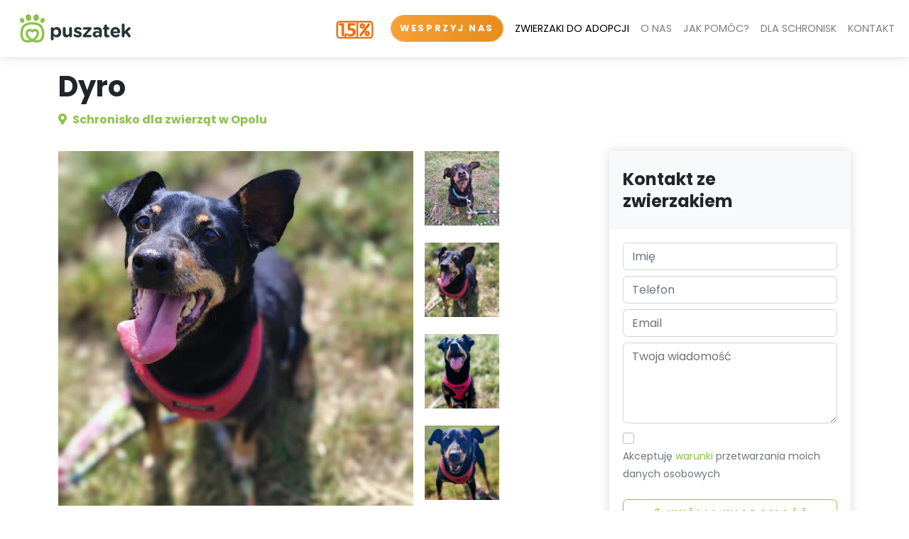

--- FILE ---
content_type: text/html; charset=UTF-8
request_url: https://www.puszatek.pl/zwierzak/98540
body_size: 7480
content:
<!DOCTYPE html>
<html lang="pl">
<head>
	<link rel="canonical" href="https://puszatek.pl/zwierzak/98540"/>
	<script async src=https://www.googletagmanager.com/gtag/js?id=G-VHMCG18P58></script>
	<script src="/assets/js/gal.js"></script>
	<meta charset="utf-8">
	<meta http-equiv="X-UA-Compatible" content="IE=edge">
	<title>Dyro - Pies do
		adopcji Opole - Puszatek</title>
	<meta name="keywords"
	      content="schronisko dla zwierzat, schronisko dla zwierzat warszawa, schronisko warszawa, schronisko lodz, schronisko gdansk, schronisko trojmiasto, schronisko kielce, schronisko rzeszow, schronisko zielona gora, schronisko poznan, schronisko krakow, schronisko wroclaw, schronisko lublin, adopcja psa, adopcja kota, psy do adopcji, koty do adopcji, psy do adopcji warszawa, koty do adopcji warszawa, szczeniaki do adopcji, psy do adopcji, koty do adopcji, jak adoptowac psa, jak adoptowac kota, zaadoptuj psa, zaadoptuj kota, maltańczyk do adopcji ze schroniska, york do adopcji ze schroniska, fundacja maltanczyk do adopcji, fundacja york do adopcji, schronisko nowy dwór mazowiecki, psy do adopcji lodz, psy do adopcji gdansk, psy do adopcji trojmiasto, psy do adopcji kielce, psy do adopcji rzeszow, psy do adopcji zielona gora, psy do adopcji poznan, psy do adopcji krakow, psy do adopcji wroclaw, psy do adopcji lublin, koty do adopcji lodz, koty do adopcji gdansk, koty do adopcji trojmiasto, koty do adopcji kielce, koty do adopcji rzeszow, koty do adopcji zielona gora, koty do adopcji poznan, koty do adopcji krakow, koty do adopcji wroclaw, koty do adopcji lublin, puszatek, schronisko puszatek, fundacja puszatek"/>
	<meta name="description"
	      content="Dyro to uroczy pies szukający domu w Opole. Czy jesteś gotów przyjąć go pod swój dach?"/>
	<meta name="viewport" content="width=device-width, initial-scale=1"/>
	<meta name="robots" content="all,follow"/>
	<!-- Price Slider Stylesheets -->
	<!-- <link rel="stylesheet" href="vendor/nouislider/nouislider.css?v=1.1"> -->
	<!-- Google fonts - Playfair Display-->
	<link rel="stylesheet" href="https://fonts.googleapis.com/css?family=Playfair+Display:400,400i,700">
	<!-- Google fonts - Poppins-->
	<link rel="stylesheet" href="https://fonts.googleapis.com/css?family=Poppins:300,400,400i,700">
	<!-- swiper-->
	<!-- <link rel="stylesheet" href="https://cdnjs.cloudflare.com/ajax/libs/Swiper/4.4.1/css/swiper.min.css"> -->
	<link rel="stylesheet" href="/assets/libraries/swiper/css/swiper.min.css?v=1.1">
	<!-- Magnigic Popup-->
	<link rel="stylesheet" href="/assets/libraries/magnific-popup/css/magnific-popup.css?v=1.1">
	<!-- theme stylesheet-->
	<link rel="stylesheet" href="/assets/libraries/directory-2.0.1/css/style.green.min.css?v=1.1" id="theme-stylesheet">
	<!-- Custom stylesheet - for your changes-->
	<link rel="stylesheet" href="/assets/css/style.css?v=1.4.2">
	<!-- Favicon-->
	<link rel="shortcut icon" href="/assets/images/favicon.png">
	<!-- Tweaks for older IEs--><!--[if lt IE 9]>
	<script src="https://oss.maxcdn.com/html5shiv/3.7.3/html5shiv.min.js"></script>
	<script src="https://oss.maxcdn.com/respond/1.4.2/respond.min.js"></script><![endif]-->
	<!-- Font Awesome CSS-->
	<link rel="stylesheet" href="https://cdnjs.cloudflare.com/ajax/libs/font-awesome/5.15.3/css/all.min.css"
	      integrity="sha512-iBBXm8fW90+nuLcSKlbmrPcLa0OT92xO1BIsZ+ywDWZCvqsWgccV3gFoRBv0z+8dLJgyAHIhR35VZc2oM/gI1w=="
	      crossorigin="anonymous" referrerpolicy="no-referrer"/>
	<script id="Cookiebot" src=https://consent.cookiebot.com/uc.js data-cbid="c73eaa32-fc5c-4502-88aa-8951f1fd8c5e"
	        data-blockingmode="async" type="text/javascript"></script>
	<!-- MailerLite Universal -->
	<script>
		(function(w, d, e, u, f, l, n) {
			w[f] = w[f] || function() {
				(w[f].q = w[f].q || [])
					.push(arguments);
			}, l = d.createElement(e), l.async = 1, l.src = u,
				n = d.getElementsByTagName(e)[0], n.parentNode.insertBefore(l, n);
		})
		(window, document, 'script', 'https://assets.mailerlite.com/js/universal.js', 'ml');
		ml('account', '756849');
	</script>
	<!-- End MailerLite Universal -->
	<link rel="stylesheet" href="https://unpkg.com/swiper/swiper-bundle.min.css" />
	<script src="https://unpkg.com/swiper/swiper-bundle.min.js"></script>
</head>
<script async id="fanimani-widget-script" type="text/javascript"
        src="https://widget2.fanimani.pl/euMxAkULY8ShaYvjUzgYev.js"></script>
<body style="padding-top: 72px;">
<header class="header" id="header">
	<nav class="navbar navbar-expand-lg fixed-top shadow navbar-light bg-white">
		<div class="container-fluid">
			<div class="d-flex align-items-center">
				<a class="navbar-brand py-1 ms-3" href="/index.html"><img src="/assets/images/logo-pl.png"
				                                                          alt="Logo"></a>
			</div>
            <div class="d-flex align-items-center ms-auto me-2">
                <div class="me-2">
                    <a class="d-block d-lg-none btn btn-warning orange rounded-pill btn-tighter-text" href="https://www.ratujemyzwierzaki.pl/organizacje/puszatek/koszyk/dodaj">WESPRZYJ</a>
                </div>
                <button class="navbar-toggler" type="button" data-bs-toggle="collapse" data-bs-target="#navbarCollapse" aria-controls="navbarCollapse" aria-expanded="false" aria-label="Toggle navigation">
                    <i class="fa fa-bars"></i>
                </button>
            </div>
			<div class="collapse navbar-collapse" id="navbarCollapse">
				<ul class="navbar-nav ms-auto">
                    <li class="nav-item d-none d-lg-inline-block me-2">
                        <a href="/przekaz-podatek.html" class="header-15procent">
                            <img src="/assets/images/1.5procent-small.png" alt="1.5%" class="header-15procent-img">
                        </a>
                    </li>
					<li class="nav-item mt-3 mt-lg-0 ms-lg-3 me-2 d-none d-lg-inline-block text-light"><a
							class="btn btn-warning orange rounded-pill btn-tighter-text"
							href="https://www.ratujemyzwierzaki.pl/organizacje/puszatek/koszyk/dodaj">WESPRZYJ NAS</a></li>
					<li class="nav-item"><a class="nav-link fw-normal active" href="/pets.html">ZWIERZAKI DO ADOPCJI</a>
					</li>
					<li class="nav-item dropdown">
						<a class="nav-link fw-normal" href="#" data-bs-toggle="dropdown">O NAS<i
								class="ms-2 fa fa-angle-double-right d-inline d-lg-none"></i></a>
						<ul class="dropdown-menu">
							<li><a class="dropdown-item" href="/about.html">O FUNDACJI</a></li>
							<li><hr class="dropdown-divider"></li>
							<li><a class="dropdown-item" href="/whatwedo.html">CO ROBIMY</a></li>
						</ul>
					</li>
					<li class="nav-item dropdown">
						<a class="nav-link fw-normal" href="/jak-pomoc.html">JAK POMÓC?</a>
						<ul class="dropdown-menu">
							<li><a class="dropdown-item"
							       href="https://www.ratujemyzwierzaki.pl/organizacje/puszatek/koszyk/dodaj">WPŁAĆ
									DAROWIZNĘ</a></li>
							<li><hr class="dropdown-divider"></li>
							<li><a class="dropdown-item" href="/zbiorka-psy.html">ZBIÓRKA NA PSY</a></li>
							<li><hr class="dropdown-divider"></li>
							<li><a class="dropdown-item" href="/zbiorka-koty.html">ZBIÓRKA NA KOTY</a></li>
							<li><hr class="dropdown-divider"></li>
							<li><a class="dropdown-item" href="/collaborate.html">WSPÓŁPRACA Z FIRMAMI</a></li>
						</ul>
					</li>
					<li class="nav-item dropdown">
						<a class="nav-link fw-normal" href="#" data-bs-toggle="dropdown">DLA SCHRONISK<i
								class="ms-2 fa fa-angle-double-right d-inline d-lg-none"></i></a>
						<ul class="dropdown-menu dropdown-menu-end">
							<li><a class="dropdown-item" href="/cooperation.html">WSPÓŁPRACA ZE SCHRONISKAMI</a></li>
							<li><hr class="dropdown-divider"></li>
							<li><a class="dropdown-item" href="/login.html"><i class="fa fa-sign-in-alt me-1"></i>Zaloguj się</a></li>
						</ul>
					</li>
					<li id="contact-link" class="nav-item"><a class="nav-link fw-normal" href="/contact.html">KONTAKT</a></li>
					<li id="tax-support-link" class="nav-item">
						<a class="nav-link fw-normal header-15procent d-block d-lg-none me-3" href="/przekaz-podatek.html">
							<img src="/assets/images/1.5procent-small.png" alt="1.5%" class="header-15procent-img">
						</a>
					</li>
				</ul>
			</div>
		</div>
	</nav>
</header>
<section class="py-4">
	<div class="container">
		<div class="row">
			<div class="col">
				<!-- Header -->
				<div class="text-block">
					<h1 id="pet-name-main">Dyro</h1>
					<p class="text-primary"><i class="fa-map-marker-alt fa me-1"></i>
						<span id="pet-location-main" class="h6">Schronisko dla zwierząt w Opolu</span>
					</p>
				</div>
			</div>
		</div>
		<div class="row">
			<!-- Content-->
			<div class="col-lg-8">
				<div class="row">
					<div class="col-auto">
						<!-- Pet image -->
						<div class="text-block position-relative d-none d-xl-block">
							<img id="pet-main-image" class="img-fluid" src="https://puszatek.pl/pictures/pets/364c4aa4-2b92-4c2d-9c9b-ce91ee65ea24.jpeg" alt="Dyro">
							<img alt="Zwierzak zaadoptowany" class="adopted-mark d-none" src="/assets/images/adopted.png" height="150px">
						</div>
					</div>
					<div class="col d-none d-xl-block">
						<div class="row" id="pet-photos"><div class="col-auto col-sm-12 px-1 mb-4 me-2"><img role="button" class="img-fluid thumb-image" style="min-height:100px; min-width:100px; max-height:105px; max-width:105px;" src="https://puszatek.pl/pictures/pets/9ca30686-9be8-4cea-814b-5746bedcb98a.jpeg" alt="..." /></div><div class="col-auto col-sm-12 px-1 mb-4 me-2"><img role="button" class="img-fluid thumb-image" style="min-height:100px; min-width:100px; max-height:105px; max-width:105px;" src="https://puszatek.pl/pictures/pets/364c4aa4-2b92-4c2d-9c9b-ce91ee65ea24.jpeg" alt="..." /></div><div class="col-auto col-sm-12 px-1 mb-4 me-2"><img role="button" class="img-fluid thumb-image" style="min-height:100px; min-width:100px; max-height:105px; max-width:105px;" src="https://puszatek.pl/pictures/pets/0e1a098f-af2b-427e-80d1-0f605556b350.jpeg" alt="..." /></div><div class="col-auto col-sm-12 px-1 mb-4 me-2"><img role="button" class="img-fluid thumb-image" style="min-height:100px; min-width:100px; max-height:105px; max-width:105px;" src="https://puszatek.pl/pictures/pets/3b2fd1d4-b5f1-43a6-b21d-f9a0ac8197a1.jpeg" alt="..." /></div></div>
					</div>
					<!-- Gallery Mobile -->
					<div class="swiper pet-main-swiper d-xl-none d-block">
    					<div class="swiper-wrapper">
                            <div class="swiper-slide"><img alt="Zwierzak zaadoptowany" class="adopted-mark strechable" src="/assets/images/adopted.png"/><img class="img-fluid" src="https://puszatek.pl/pictures/pets/9ca30686-9be8-4cea-814b-5746bedcb98a.jpeg" alt="Dyro" /></div><div class="swiper-slide"><img alt="Zwierzak zaadoptowany" class="adopted-mark strechable" src="/assets/images/adopted.png"/><img class="img-fluid" src="https://puszatek.pl/pictures/pets/364c4aa4-2b92-4c2d-9c9b-ce91ee65ea24.jpeg" alt="Dyro" /></div><div class="swiper-slide"><img alt="Zwierzak zaadoptowany" class="adopted-mark strechable" src="/assets/images/adopted.png"/><img class="img-fluid" src="https://puszatek.pl/pictures/pets/0e1a098f-af2b-427e-80d1-0f605556b350.jpeg" alt="Dyro" /></div><div class="swiper-slide"><img alt="Zwierzak zaadoptowany" class="adopted-mark strechable" src="/assets/images/adopted.png"/><img class="img-fluid" src="https://puszatek.pl/pictures/pets/3b2fd1d4-b5f1-43a6-b21d-f9a0ac8197a1.jpeg" alt="Dyro" /></div>						</div>
						<div class="swiper-pagination"></div>
					</div>
					<div class="row d-block d-xl-none m-0 p-0">
						<div class="col p-2">
							<div class="row p-0" id="pet-photos-mobile">
								<div class="col-3 px-1"><img role="button" class="img-fluid pet-thumb thumb-image" src="https://puszatek.pl/pictures/pets/9ca30686-9be8-4cea-814b-5746bedcb98a.jpeg" alt="Dyro" /></div><div class="col-3 px-1"><img role="button" class="img-fluid pet-thumb thumb-image" src="https://puszatek.pl/pictures/pets/364c4aa4-2b92-4c2d-9c9b-ce91ee65ea24.jpeg" alt="Dyro" /></div><div class="col-3 px-1"><img role="button" class="img-fluid pet-thumb thumb-image" src="https://puszatek.pl/pictures/pets/0e1a098f-af2b-427e-80d1-0f605556b350.jpeg" alt="Dyro" /></div><div class="col-3 px-1"><img role="button" class="img-fluid pet-thumb thumb-image" src="https://puszatek.pl/pictures/pets/3b2fd1d4-b5f1-43a6-b21d-f9a0ac8197a1.jpeg" alt="Dyro" /></div>							</div>
						</div>
					</div>
					<div class="row">
						<div class="col">
							<!-- About Listing-->
							<div class="text-block">
								<div class="w-100">
									<hr>
									<div class="row">
										<div class="col">
											<h6 data-localize="pet-gender">Płeć</h6>
											<p class="text-sm"
											   id="pet-gender">On</p>
											<h6 data-localize="pet-size">Wielkość</h6>
											<p class="text-sm" id="pet-size">Mały</p>
										</div>
										<div class="col">
											<h6 data-localize="pet-age">Wiek</h6>
											<p class="text-sm" id="pet-age">10 lat</p>
											<h6 data-localize="pet-place">Miasto</h6>
											<p class="text-sm"
											   id="pet-place">Opole</p>
										</div>
									</div>
									<hr>
								</div>
								<p class="text-muted" id="pet-description">
									<div id="pet-description">Oddany 15 grudnia przez opiekunkę starszych , schorowanych właścicieli. Dyro, teraz 10-letni mały piesek w typie pinczerka , o bardzo rozbudowanym ego, u nas spokorniał i wyczekuje każdego spaceru i kontaktu z wolontariuszami.  Dyro krzyczy o p<a class="" id="button-more" role="button">... więcej</a><span class="" id="more-content" style="display:none;">owrót do domu. Zainteresowani adopcją dzwońcie : Alicja 669-985-588</span><a class="" id="button-less" style="display:none;" role="button">mniej</a></div>								</p>
							</div>
						</div>
					</div>
				</div>
			</div>
			<!-- Contact-->
			<div class="col-lg-4" id="pet-contact">
                <div class="py-3 text-center d-lg-none">
                    <div class="card border-0 shadow mb-5 d-lg-none">
        <div class="card-body">
            <div class="d-grid text-center mb-2">
                <span class="text-md">
                    <strong>Wesprzyj bezdomne psy</strong>
                </span>
            </div>
            <div class="d-grid text-center">
                <a target="_blank" class="btn btn-animated btn-gradient--orange" href="https://www.ratujemyzwierzaki.pl/zwierzaki/puszatek21/koszyk/dodaj">
                    <img class="btn-icon pulse" src="/assets/images/white_logo_transparent.png" alt="Wesprzyj zwierzaki">
                    <span class="btn-text h4">Wesprzyj</span>
                </a>
            </div>
        </div>
    </div>                </div>
				<div class="ps-xl-3">
					<div class="card border-0 shadow mb-5">
						<div class="card-header bg-gray-100 py-4 border-0">
							<div class="d-flex align-items-center justify-content-between">
								<div>
									<h4 class="mb-0" data-localize="pet-contact-pet">Kontakt ze zwierzakiem</h4>
								</div>
								<svg
									class="svg-icon svg-icon svg-icon-light w-3rem h-3rem ms-3 text-muted flex-shrink-0">
									<use xlink:href="#fountain-pen-1"></use>
								</svg>
							</div>
						</div>
						<div class="card-body">
							<form id="form">
								<div class="mb-2">
									<input class="form-control" name="formName" id="formName" type="text"
									       placeholder="Name" autocomplete="off" required
									       data-msg="Please enter your name">
								</div>
								<div class="mb-2">
									<input class="form-control" name="formPhone" id="formPhone" type="tel"
									       placeholder="371 XXX XXX XXX" autocomplete="off" required
									       data-msg="Please enter your phonenumber">
								</div>
								<div class="mb-2">
									<input class="form-control" name="formEmail" id="formEmail" type="email"
									       placeholder="name@address.com" autocomplete="off" required
									       data-msg="Please enter your email">
								</div>
								<div class="mb-2">
									<textarea class="form-control" rows="4" name="formMessage" id="formMessage"
									          placeholder="Enter your message" required
									          data-msg="Please enter your message"></textarea>
								</div>
								<div class="mb-4">
									<input class="form-check-input" id="formAgree" type="checkbox" required>
									<label class="form-check-label text-muted" for="formAgree"><span class="text-sm"
									                                                                 data-localize="contact-agree">Akceptuję <a
												href='/assets/pp.pdf'>warunki</a> przetwarzania moich danych osobowych</span></label>
								</div>
								<div class="mb-4 d-none alert alert-success" role="alert" id="formAlert"
								     data-localize="contact-success">Twoja wiadomość została wysłana!
								</div>
								<div class="d-grid text-center mb-2"><a class="btn btn-outline-primary" href="#"
								                                        id="button-send"><i
											class="far fa-paper-plane me-2"></i><span data-localize="contact-send">Wyślij wiadomość</span></a>
								</div>
								<div class="d-grid d-none text-center" id="formDisclaimer"><span class="text-sm"><small
											data-localize="pet-contact-disclaimer">Dziękujemy za przesłanie zapytania</small></span>
								</div>
							</form>
						</div>
					</div>
				</div>
				<div class="ps-xl-3">
					<div class="card border-0 shadow mb-5">
						<div class="card-body">
							<div class="d-grid text-center mb-2"><span class="text-sm"><strong
										data-localize="contact-call-text">Koniecznie wspomnij, że dzwonisz z Puszatek.pl</strong></span>
							</div>
							<div class="d-grid text-center">
								<a class="btn btn-outline-primary" href="tel:774545902" id="button-call">
									<i class="fa fa-phone-alt me-2"></i>
									<span>(77) 454-59-02</span>
								</a>
							</div>
						</div>
					</div>
                    <div class="card border-0 shadow mb-5 d-none d-lg-block">
        <div class="card-body">
            <div class="d-grid text-center mb-2">
                <span class="text-md">
                    <strong>Wesprzyj bezdomne psy</strong>
                </span>
            </div>
            <div class="d-grid text-center">
                <a target="_blank" class="btn btn-animated btn-gradient--orange" href="https://www.ratujemyzwierzaki.pl/zwierzaki/puszatek21/koszyk/dodaj">
                    <img class="btn-icon pulse" src="/assets/images/white_logo_transparent.png" alt="Wesprzyj zwierzaki">
                    <span class="btn-text h4">Wesprzyj</span>
                </a>
            </div>
        </div>
    </div>				</div>
			</div>
		</div>
	</div>
</section>
<section class="py-4 bg-gray-100">
	<div class="container">
		<h5 class="mb-0" data-localize="pet-similar-title">Podobne zwierzaki</h5>
		<p class="subtitle text-sm text-primary mb-4" data-localize="pet-similar-subtitle">One też czekają na nowy
			dom</p>
		<div class="swiper-container similar-slider mx-n2 pt-3">
			<!-- Additional required wrapper-->
			<div class="swiper-wrapper pb-5" id="pets-similar">
				<!-- Content will load here -->
			</div>
			<div class="swiper-pagination d-md-none"></div>
		</div>
	</div>
</section>
<!-- Footer-->
<footer class="position-relative z-index-10 d-print-none" id="footer">
<div class="py-5 bg-gray-200 text-muted">
    <div class="container">
        <div class="row">
            <div class="col-lg-3 mb-5 mb-lg-0">
                <h5 class="text-dark mb-3">Nie kupuj - adoptuj!</h5>
                <p class="mb-2"><a href="https://puszatek.pl/pets.html?type=DOG">Psy ze schroniska</a></p>
                <p class="mb-2"><a href="https://puszatek.pl/pets.html?type=DOG">Psy do adopcji</a></p>
                <p class="mb-2"><a href="https://puszatek.pl/pets.html?type=DOG&size=SMALL">Szczeniaki do adopcji</a></p>
                <p class="mb-2"><a href="https://puszatek.pl/pets.html?type=DOG&gender=FEMALE">Suczki do adopcji</a></p>
                <p class="mb-2"><a href="https://puszatek.pl/pets.html?type=CAT">Koty ze schroniska</a></p>
                <p class="mb-2"><a href="https://puszatek.pl/pets.html?type=CAT">Koty do adopcji</a></p>
                <p class="mb-2"><a href="https://puszatek.pl/pets.html?type=CAT">Kocięta do adopcji</a></p>
                <p class="mb-2"><a href="https://puszatek.pl/pets.html?type=CAT&gender=FEMALE">Kotki do adopcji</a></p>
            </div>
            <div class="col-lg-3 mb-lg-5">
                <h5 class="text-dark mb-3">Schroniska dla zwierząt</h5>
                <p class="mb-2"><a href="https://puszatek.pl/pets.html?&location=43">Schronisko Bydgoszcz</a></p>
                <p class="mb-2"><a href="https://puszatek.pl/pets.html?&location=63">Schronisko Gdańsk</a></p>
                <p class="mb-2"><a href="https://puszatek.pl/pets.html?&location=44">Schronisko Katowice</a></p>
                <p class="mb-2"><a href="https://puszatek.pl/pets.html?&location=281">Schronisko Kielce</a></p>
                <p class="mb-2"><a href="https://puszatek.pl/pets.html?&location=104">Schronisko Kraków</a></p>
                <p class="mb-2"><a href="https://puszatek.pl/pets.html?&location=122">Schronisko Lublin</a></p>
                <p class="mb-2"><a href="https://puszatek.pl/pets.html?&location=282">Schronisko Łódź</a></p>
                <p class="mb-lg-2"><a href="https://puszatek.pl/pets.html?&location=153">Schronisko Opole</a></p>
            </div>
            <div class="col-lg-3 mb-5 mb-lg-0">
            <h5 class="text-dark mb-3 d-none d-lg-block">&nbsp;</h5>
                <p class="mb-2"><a href="https://puszatek.pl/pets.html?&location=173">Schronisko Poznań</a></p>
                <p class="mb-2"><a href="https://puszatek.pl/pets.html?&location=176">Schronisko Przemyśl</a></p>
                <p class="mb-2"><a href="https://puszatek.pl/pets.html?&location=181">Schronisko Radom</a></p>
                <p class="mb-2"><a href="https://puszatek.pl/pets.html?&location=190">Schronisko Rzeszów</a></p>
                <p class="mb-2"><a href="https://puszatek.pl/pets.html?&location=232">Schronisko Toruń</a></p>
                <p class="mb-2"><a href="https://puszatek.pl/pets.html?&location=241">Schronisko Warszawa</a></p>
                <p class="mb-2"><a href="https://puszatek.pl/pets.html?&location=251">Schronisko Wrocław</a></p>
                <p class="mb-2"><a href="https://puszatek.pl/pets.html?&location=266">Schronisko Zielona Góra</a></p>
            </div>
            <div class="col-lg-3 mb-5 mb-lg-0">
                <h5 class="mb-3 text-dark">O nas</h5>
                <p class="mb-2">Fundacja dla zwierząt Puszatek</p>
                <p class="mb-2">ul. Szczęsna 26</p>
                <p class="mb-2">02-454 Warszawa</p>
                <p class="mb-2"><a href="mailto:info@puszatek.pl">info@puszatek.pl</a></p>
                <p class="mb-2""><a href="https://puszatek.pl/assets/statut.pdf">Statut fundacji</a></p>
                <p class="mb-2""><a href="https://puszatek.pl/zbiorka-psy.html">Zbiórka dla psów</a></p>
                <p class="mb-2""><a href="https://puszatek.pl/zbiorka-koty.html">Zbiórka dla kotów</a></p>
                <p class="mb-2""><a href="https://puszatek.pl/blog.html">Blog o zwierzakach</a></p>
                <h5 class="mb-3 text-dark">Obserwuj nas w sieci</h5>
                <ul class="list-inline">
                    <li class="list-inline-item h2">
                        <a class="text-muted text-primary-hover" href="https://www.facebook.com/puszatekpl/?fref=ts" target="_blank" title="facebook"><i class="fab fa-facebook"></i></a>
                    </li>
                    <li class="list-inline-item h2">
                        <a class="text-muted text-primary-hover" href="https://www.instagram.com/puszatek.pl" target="_blank" title="instagram"><i class="fab fa-instagram"></i></a>
                    </li>
                    <li class="list-inline-item h2">
                        <a class="text-muted text-primary-hover" href="https://www.tiktok.com/@puszatek.pl" target="_blank" title="instagram"><i class="fab fa-tiktok"></i></a>
                    </li>
                </ul>
            </div>
        </div>
    </div>
</div>
<div class="py-4 fw-light bg-gray-800 text-gray-300">
    <div class="container">
        <div class="row align-items-center">
            <div class="col-md-6 text-center text-md-start">
                <p class="text-sm mb-md-0">&copy; 2022. All rights reserved. <a href="/assets/pp.pdf">Polityka Prywatności</a> | <a href="/assets/regulamin.pdf">Regulamin</a></p>
                </div>
            </div>
        </div>
    </div>
</div>
</footer>
<!-- JavaScript files-->
<script>
	// ------------------------------------------------------- //
	//   Inject SVG Sprite -
	//   see more here
	//   https://css-tricks.com/ajaxing-svg-sprite/
	// ------------------------------------------------------ //
	function injectSvgSprite(path) {

		var ajax = new XMLHttpRequest();
		ajax.open("GET", path, true);
		ajax.send();
		ajax.onload = function(e) {
			var div = document.createElement("div");
			div.className = 'd-none';
			div.innerHTML = ajax.responseText;
			document.body.insertBefore(div, document.body.childNodes[0]);
		}
	}

	// to avoid CORS issues when viewing using file:// protocol, using the demo URL for the SVG sprite
	// use your own URL in production, please :)
	// https://demo.bootstrapious.com/directory/1-0/icons/orion-svg-sprite.svg
	//- injectSvgSprite('${path}icons/orion-svg-sprite.svg');
	injectSvgSprite('https://demo.bootstrapious.com/directory/1-4/icons/orion-svg-sprite.svg');

</script>
<script>
document.addEventListener('DOMContentLoaded', function () {

	let petMainSwiper = null;

	document.querySelectorAll('.thumb-image').forEach(function (thumb) {
		thumb.addEventListener('click', function () {
			document.getElementById('pet-main-image').src = this.src;
		});
	});
		petMainSwiper = new Swiper('.pet-main-swiper', {
		loop: true,
		pagination: {
			el: '.swiper-pagination',
			clickable: true,
		},
		centeredSlides: false,
	    slidesPerView: 1,
      	spaceBetween: 0,
	});

	document.querySelectorAll('.pet-thumb').forEach((thumb, index) => {
      thumb.addEventListener('click', function () {
		petMainSwiper.slideToLoop(index);
      });
    });
	});
</script>
<!-- jQuery-->
<script src="/assets/libraries/jquery/jquery.min.js"></script>
<!-- Bootstrap JS bundle - Bootstrap + PopperJS-->
<script src="/assets/libraries/bootstrap-5.0/js/bootstrap.bundle.min.js"></script>
<!-- Magnific Popup - Lightbox for the gallery-->
<script src="/assets/libraries/magnific-popup/js/jquery.magnific-popup.min.js"></script>
<!-- Smooth scroll-->
<!-- <script src="vendor/smooth-scroll/smooth-scroll.polyfills.min.js"></script> -->
<!-- Bootstrap Select-->
<!-- <script src="vendor/bootstrap-select/js/bootstrap-select.min.js"></script> -->
<!-- Object Fit Images - Fallback for browsers that don't support object-fit-->
<!-- <script src="vendor/object-fit-images/ofi.min.js"></script> -->
<!-- Swiper Carousel -->
<script src="/assets/libraries/swiper/js/swiper.min.js"></script>
<!-- <script src="https://cdnjs.cloudflare.com/ajax/libs/Swiper/4.4.1/js/swiper.min.js"></script> -->
<script>var basePath = '';</script>
<!-- Main Theme JS file    -->
<script src="/assets/libraries/directory-2.0.1/theme.js"></script>
<!-- Localization -->
<script src="/assets/js/lang.js"></script>
<!-- Site JS -->
<script src="/assets/js/site.js?v=1.4.2"></script>
<script>
	const pet = {"id":98540,"petId":"","listed":true,"adopted":true,"shelterId":288,"locationId":153,"type":"DOG","gender":"MALE","size":"SMALL","mainImage":"364c4aa4-2b92-4c2d-9c9b-ce91ee65ea24.jpeg","age":"0_10","name":"Dyro","description":"Oddany 15 grudnia przez opiekunkę starszych , schorowanych właścicieli. Dyro, teraz 10-letni mały piesek w typie pinczerka , o bardzo rozbudowanym ego, u nas spokorniał i wyczekuje każdego spaceru i kontaktu z wolontariuszami.  Dyro krzyczy o powrót do domu. Zainteresowani adopcją dzwońcie : Alicja 669-985-588","dateAdded":"2024-02-13T10:51:17.617+00:00","dateAdopted":"2025-03-30T07:28:29.179+00:00"};
</script>
<script src="/assets/js/pet.js"></script>
<link rel="stylesheet" href="/assets/css/override.css?v=1.4.2">
<style>
	img.spunkyBeastieBanner {
		max-width : 60%;
	}

	@media (max-width : 991px) {
		img.spunkyBeastieBanner {
			max-width : 90%;
		}
	}
</style>
</body>
</html>


--- FILE ---
content_type: text/css
request_url: https://www.puszatek.pl/assets/css/style.css?v=1.4.2
body_size: 1095
content:
.cookie-pane {
    display: none;
    z-index: 2000;
    width: 100%;
    position: absolute;
    position: fixed;
    top: 0px;
    color: white;
    background-color: black;
    opacity: 0.8;

}

.total-adopted {
    position: absolute;
    padding-top: 25px;
    padding-left: 400px;
    font-size: 1.3rem;
    text-transform: uppercase;
    text-align: right;
    line-height: 1;
}

.total-adopted span {
    color: #8bc34a;
    display: block;
    font-size: 4.5rem;
    letter-spacing: -2px;
    margin-bottom: -5px;
}

.adopted-mark {
    opacity: 0.8;
    position: absolute;
    top: 5px;
    left: 5px;
}

.adopted-mark-manager {
    opacity: 0.7;
    position: absolute;
    top: 20px;
    left: 20px;
}

.btn-warning.orange {
    color: #fff;
    background-color: #f6a035;
    background: linear-gradient(90deg, #f6a035 0%, #ee9629 50%, #e78c1e 100%);
    border-color: #f6a035;
    -webkit-background-clip: padding-box;
    background-clip: padding-box;
    -webkit-appearance: none;
    appearance: none;
}
.btn-animated {
    display: inline-block;
    border: none;
    border-radius: 0.4rem;
    padding: .75rem 1.5rem;
    text-decoration: none;
    transition: background 0.3s ease-in-out;
    line-height: 1;
    white-space: nowrap;
    color: #fff !important;
}

.btn-animated .btn-icon,
.btn-animated .btn-text {
    font-size: calc(1.275rem + .3vw);
    display: inline-block;
    vertical-align: middle;
}

.btn-animated .btn-icon {
    height: 1.6em;
    width: auto;
    margin-right: .5rem;
    transform-origin: center;
}

.btn-animated .btn-text {
    text-transform: none!important;
    letter-spacing: .1em;
    top: 0.18em;
    position: relative;
}

.pulse {
    animation: pulse 1.5s infinite;
}

.btn-gradient--orange {
    background: linear-gradient(90deg, #f6a035 0%, #ee9629 50%, #e78c1e 100%);
}

.btn-gradient--orange:hover,
.btn-gradient--orange:focus {
    background: linear-gradient(90deg, #f8aa45 0%, #f29e35 50%, #eb8f25 100%);
}

.btn-gradient--green {
    background: linear-gradient(90deg, #9DD563 0%, #8BC34A 50%, #7BA93E 100%);
}

.btn-gradient--green:hover,
.btn-gradient--green:focus {
    background: linear-gradient(90deg, #A6DC72 0%, #94CA55 50%, #83B046 100%);
}

@keyframes pulse {
    0%,20%,40%,100% {
        transform: scale(1);
    }
    10%,30% {
        transform: scale(1.2);
    }
}

.br-xs-only {
    display: none;
}
.br-lg-only {
    display: none;
}
@media (max-width: 476px) {
    .br-xs-only {
        display: inline;
    }
}

@media (min-width: 992px) {
    .w-lg-100 {
        width: 100% !important;
    }
    .w-lg-80 {
        width: 80% !important;
    }
    .mw-lg-70 {
        max-width: 60% !important;
    }
    .w-lg-60 {
        width: 60% !important;
    }
    .br-lg-only {
        display: inline;
    }
    .lg-fs-07 {
        font-size:0.7em!important;
    }
}

@media (max-width: 576px) {
    nav.pager {
        zoom: 1.1;
    }
}

@media (min-width: 577px) and (max-width: 768px) {
    nav.pager {
        zoom: 1.2;
    }
}

@media (min-width: 768px) {
    nav.pager {
        zoom: 1.3;
    }
}
.header-15procent-img {
    max-height: 26px;
    width:auto;
}

@media (min-width: 992px) {
    .header-15procent-img {
        margin-top: 8px;
    }
}

@media (min-width: 507px) {
    .logo-md{
        display:block;
    }
    .logo-xs {
        display:none;
    }
}

@media (max-width: 508px) {
    .logo-md{
        display:none;
    }
    .logo-xs {
        display:block;
    }
}


--- FILE ---
content_type: text/css
request_url: https://www.puszatek.pl/assets/css/override.css?v=1.4.2
body_size: 878
content:
.h2, h2 {
    font-size: calc(1.15rem + .9vw);
}

#fanimani-1proc-bar {
    position: fixed!important;
    top: calc(100vh - 71px)!important;
    height: 72px!important;
}

.pet-image-container {
    position: relative;
    max-width: 600px;
    margin: auto;
  }
  
.pet-main-image-container {
    text-align: center;
}
  
.pet-main-image {
    width: 100%;
    height: auto;
}
  
.pet-main-swiper .swiper-slide {
    width:100%!important;
    height:auto!important;
    flex-shrink: 0;
    margin-right:1px;
}
@media screen and (max-width: 768px) {
    .pet-main-image-container {
        display: none;
    }
    .pet-main-swiper {
        display: block;
    }
}

.btn-tighter-text {
    letter-spacing: .2em;
}

@media (max-width: 400px) {
    .navbar-brand img {
        max-height: 30px;
    }
}

@media (max-width: 361px) {
    .navbar-brand img {
        max-height: 28px;
    }

    .btn-tighter-text {
        letter-spacing: 0.15em;
    }
}

@media (min-width: 991px) {
    .swiper-slide .adopted-mark.strechable {
        height: 150px;
        width: auto;
    }
}

@media (max-width: 991px) {
    .swiper-slide .adopted-mark.strechable {
        height: 140px;
        width: auto;
    }
}

@media (max-width: 768px) {
    .swiper-slide .adopted-mark.strechable {
        height: 120px;
        width: auto;
    }
}
@media (max-width: 400px) {
    .swiper-slide .adopted-mark.strechable {
        height: 100px;
        width: auto;
    }
}

@media (max-width: 360px) {
    .swiper-slide .adopted-mark.strechable {
        height: 80px;
        width: auto;
    }
}


.tax-testimonials .testimonials-slider {
    overflow: hidden;
}

.tax-testimonials .testimonials-slider .swiper-slide {
    box-sizing: border-box;
}

.tax-testimonials .testimonials-slider .swiper-pagination {
    position: relative;
    bottom: 0;
    margin-top: 20px;
}

.tax-testimonials .testimonials-slider {
    padding-bottom: 40px;
}


.tax-testimonials .testimonial-quote {
    margin-bottom: 10px;
    font-size: 1.5rem;
}

.tax-testimonials .testimonial {
    position: relative;
    margin-left: 3rem;
    padding: 4rem;
    padding-left: 70px;
}

.tax-testimonials .testimonial-text {
    color: #656565;
    font-size: 0.9rem;
    line-height: 1.8rem;
    line-height: 1.7rem;
}

.tax-testimonials .testimonial-avatar {
    overflow: hidden;
    width: 80px;
    height: 80px;
    -webkit-transform: translate(-50%, -50%);
    transform: translate(-50%, -50%);
    border-radius: 50%;
    box-shadow: -5.665px 9.429px 30px 0px rgba(0, 0, 0, 0.2);
    position: absolute;
    top: 50%;
    left: 0;
}

@media (max-width: 1199.98px) {
    .tax-testimonials .testimonial {
        margin-top: 2rem;
        margin-left: 0;
        padding: 60px 40px 40px;
    }
    .tax-testimonials .testimonial .testimonial-avatar {
        position: absolute;
        top: 0;
        left: 50%;
    }
}

@media (min-width: 992px) and (max-width:1070px) {
    .navbar-expand-lg .navbar-nav .nav-item a {
        padding-right: .15rem;
        padding-left: .15rem;
    }
}

--- FILE ---
content_type: application/javascript
request_url: https://www.puszatek.pl/assets/libraries/directory-2.0.1/theme.js
body_size: 2128
content:
/**
 * Directory – Directory & Listing Bootstrap Theme v. 2.0.1
 * Homepage: https://themes.getbootstrap.com/product/directory-directory-listing-bootstrap-4-theme/
 * Copyright 2021, Bootstrapious - https://bootstrapious.com
 */

"use strict";

$(function () {
    // ------------------------------------------------------- //
    //   Lightbox in galleries
    // ------------------------------------------------------ //

    $(".slider-gallery").each(function () {
        // the containers for all your galleries
        $(this).magnificPopup({
            delegate: "a", // the selector for gallery item
            type: "image",
            gallery: {
                enabled: true,
                tCounter: "", // markup of counter
            },
        });
    });

    $(".gallery").each(function () {
        // the containers for all your galleries
        $(this).magnificPopup({
            delegate: "a", // the selector for gallery item
            type: "image",
            gallery: {
                enabled: true,
            },
        });
    });

    // =====================================================
    //     Reset input
    // =====================================================

    $(".input-expand .form-control").on("focus", function () {
        $(this).parents(".input-expand").addClass("focus");
    });
    $(".input-expand .form-control").on("blur", function () {
        setTimeout(function () {
            $(".input-expand .form-control").parents(".input-expand").removeClass("focus");
        }, 333);
    });

    // =====================================================
    //      Detail slider
    // =====================================================

    var detailSlider = new Swiper(".detail-slider", {
        slidesPerView: 3,
        spaceBetween: 0,
        centeredSlides: true,
        loop: true,
        breakpoints: {
            991: {
                slidesPerView: 4,
            },
            565: {
                slidesPerView: 3,
            },
        },

        // If we need pagination
        pagination: {
            el: ".swiper-pagination",
            clickable: true,
            dynamicBullets: true,
        },

        // Navigation arrows
        navigation: {
            nextEl: ".swiper-button-next",
            prevEl: ".swiper-button-prev",
        },
    });

    var bookingDetailSlider = new Swiper(".booking-detail-slider", {
        slidesPerView: 2,
        spaceBetween: 0,
        centeredSlides: true,
        loop: true,
        // If we need pagination
        pagination: {
            el: ".swiper-pagination",
            clickable: true,
            dynamicBullets: true,
        },

        // Navigation arrows
        navigation: {
            nextEl: ".swiper-button-next",
            prevEl: ".swiper-button-prev",
        },
    });

    // =====================================================
    //      Init swipers automatically
    // =====================================================

    $(".swiper-init").each(function () {
        var slider = $(this),
            configuration = JSON.parse($(this).attr("data-swiper"));

        new Swiper(slider, configuration);
    });

    var homeSlider = new Swiper(".home-slider", {
        slidesPerView: 1,
        spaceBetween: 0,
        centeredSlides: true,
        loop: true,
        speed: 1500,
        parallax: true,
        /*
        autoplay: {
            delay: 5000,
        },
        */
        // If we need pagination
        pagination: {
            el: ".swiper-pagination",
            clickable: true,
            dynamicBullets: true,
        },
        // Navigation arrows
        navigation: {
            nextEl: "#homeNext",
            prevEl: "#homePrev",
        },
    });

    // =====================================================
    //      Items slider
    // =====================================================

    var itemsSlider = new Swiper(".items-slider", {
        slidesPerView: 4,
        spaceBetween: 20,
        loop: true,
        roundLengths: true,
        breakpoints: {
            1200: {
                slidesPerView: 3,
            },
            991: {
                slidesPerView: 2,
            },
            565: {
                slidesPerView: 1,
            },
        },

        // If we need pagination
        pagination: {
            el: ".swiper-pagination",
            clickable: true,
            dynamicBullets: true,
        },
    });

    var itemsSliderFull = new Swiper(".items-slider-full", {
        slidesPerView: 6,
        spaceBetween: 20,
        loop: true,
        roundLengths: true,
        breakpoints: {
            1600: {
                slidesPerView: 5,
            },
            1400: {
                slidesPerView: 4,
            },
            1200: {
                slidesPerView: 3,
            },
            991: {
                slidesPerView: 2,
            },
            565: {
                slidesPerView: 1,
            },
        },

        // If we need pagination
        pagination: {
            el: ".swiper-pagination",
            clickable: true,
            dynamicBullets: true,
        },
    });

    var guidesSlider = new Swiper(".guides-slider", {
        slidesPerView: 5,
        spaceBetween: 15,
        loop: true,
        roundLengths: true,
        breakpoints: {
            1200: {
                slidesPerView: 4,
            },
            991: {
                slidesPerView: 3,
            },
            768: {
                slidesPerView: 2,
            },
            400: {
                slidesPerView: 1,
            },
        },
        pagination: {
            el: ".swiper-pagination",
            clickable: true,
            dynamicBullets: true,
        },
    });

    var brandsSlider = new Swiper(".brands-slider", {
        slidesPerView: 6,
        spaceBetween: 15,
        loop: true,
        roundLengths: true,
        breakpoints: {
            1200: {
                slidesPerView: 4,
            },
            991: {
                slidesPerView: 3,
            },
            768: {
                slidesPerView: 2,
            },
        },
        pagination: {
            el: ".swiper-pagination",
            clickable: true,
            dynamicBullets: true,
        },
    });

    var swiper = new Swiper(".hero-slider", {
        effect: "fade",
        speed: 2000,
        allowTouchMove: false,
        autoplay: {
            delay: 10000,
        },
    });

    var instagramSlider = new Swiper(".instagram-slider", {
        slidesPerView: 16,
        breakpoints: {
            1900: {
                slidesPerView: 12,
            },
            1500: {
                slidesPerView: 10,
            },
            1200: {
                slidesPerView: 8,
            },
            991: {
                slidesPerView: 6,
            },
            768: {
                slidesPerView: 5,
            },
            576: {
                slidesPerView: 4,
            },
        },
    });

    var testimonialsSlider = new Swiper(".testimonials-slider", {
        slidesPerView: 2,
        spaceBetween: 20,
        loop: true,
        roundLengths: true,
        breakpoints: {
            1200: {
                slidesPerView: 3,
                spaceBetween: 0,
            },
            991: {
                slidesPerView: 2,
                spaceBetween: 0,
            },
            565: {
                slidesPerView: 1,
            },
        },

        // If we need pagination
        pagination: {
            el: ".swiper-pagination",
            clickable: true,
            dynamicBullets: true,
        },
    });

    // ------------------------------------------------------- //
    //   Increase/Decrease product amount
    // ------------------------------------------------------ //
    $(".btn-items-decrease").on("click", function () {
        var input = $(this).siblings(".input-items");
        if (parseInt(input.val(), 10) >= 1) {
            if (input.hasClass("input-items-greaterthan")) {
                input.val(parseInt(input.val(), 10) - 1 + "+");
            } else {
                input.val(parseInt(input.val(), 10) - 1);
            }
        }
    });

    $(".btn-items-increase").on("click", function () {
        var input = $(this).siblings(".input-items");
        if (input.hasClass("input-items-greaterthan")) {
            input.val(parseInt(input.val(), 10) + 1 + "+");
        } else {
            input.val(parseInt(input.val(), 10) + 1);
        }
    });

    // ------------------------------------------------------- //
    //   Scroll to top button
    // ------------------------------------------------------ //

    $(window).on("scroll", function () {
        if ($(window).scrollTop() >= 1500) {
            $("#scrollTop").fadeIn();
        } else {
            $("#scrollTop").fadeOut();
        }
    });

    $("#scrollTop").on("click", function () {
        $("html, body").animate(
            {
                scrollTop: 0,
            },
            1000
        );
    });

    // ------------------------------------------------------- //
    // Adding fade effect to dropdowns
    // ------------------------------------------------------ //

    $.fn.slideDropdownUp = function () {
        $(this).fadeIn().css("transform", "translateY(0)");
        return this;
    };
    $.fn.slideDropdownDown = function (movementAnimation) {
        if (movementAnimation) {
            $(this).fadeOut().css("transform", "translateY(30px)");
        } else {
            $(this).hide().css("transform", "translateY(30px)");
        }
        return this;
    };

    $(".navbar .dropdown").on("show.bs.dropdown", function (e) {
        $(this).find(".dropdown-menu").first().slideDropdownUp();
    });
    $(".navbar .dropdown").on("hide.bs.dropdown", function (e) {
        var movementAnimation = true;

        // if on mobile or navigation to another page
        if ($(window).width() < 992 || (e.clickEvent && e.clickEvent.target.tagName.toLowerCase() === "a")) {
            movementAnimation = false;
        }

        $(this).find(".dropdown-menu").first().slideDropdownDown(movementAnimation);
    });

    // ------------------------------------------------------- //
    //    Collapse button control (used for more/less filters)
    // ------------------------------------------------------ //

    $(".btn-collapse").each(function () {
        var button = $(this),
            collapseId = button.attr("data-bs-target");

        if ($(collapseId).length) {
            var collapseElement = $(collapseId);

            $(collapseElement).on("hide.bs.collapse", function () {
                button.text(button.attr("data-collapsed-text"));
            });

            $(collapseElement).on("show.bs.collapse", function () {
                button.text(button.attr("data-expanded-text"));
            });
        }
    });

    // ------------------------------------------------------- //
    //   Bootstrap tooltips
    // ------------------------------------------------------- //

    $('[data-bs-toggle="tooltip"]').tooltip();

    // ------------------------------------------------------- //
    //   Smooth Scroll
    // ------------------------------------------------------- //

    // var smoothScroll = new SmoothScroll("a[data-smooth-scroll]", {
    //     offset: 80,
    // });

    // ------------------------------------------------------- //
    //   Object Fit Images
    // ------------------------------------------------------- //

    // objectFitImages();
});


--- FILE ---
content_type: application/javascript
request_url: https://www.puszatek.pl/assets/js/lang.js
body_size: 5027
content:
var language = [];
language["en"] = {
    // "cookie-message" : "Dreaded cookie message. Lorem ipsum dolor sit amet, consectetur adipisicing elit, sed do eiusmod tempor incididunt ut labore et dolore magna aliqua.",
    // "cookie-agree" : "Agree", 
    // "hero-text" : "Find a friend",
    // "hero-text-secondary" : "Select a pet for your self",
    // "hero-count-top" : "Found home",
    // "hero-count-bot" : "Animals",
    // "search-label-dog" : "Dog",
    // "search-label-cat" : "Cat",
    // "search-opt-none" : "Does not matter",
    // "search-label-size" : "Size",
    // "search-opt-small" : "Small",
    // "search-opt-medium" : "Medium",
    // "search-opt-large" : "Large",
    // "search-label-gender" : "Gender",
    // "search-opt-male" : "Male",
    // "search-opt-female" : "Female",
    // "search-label-location" : "Location",
    // "search-label-search" : "Search",
    // "search-clear" : "clear criteria",
    // "search-show" : "Show Criteria",
    // "pets-not-found" : "Unfortunately, there are no animals for adoption, please try to search again.",
    // "label-how-it-works" : "How it works",
    // "label-search-pet" : "Search for a pet",
    // "label-meet-pet" : "Meet a pet",
    // "label-adopt-happy" : "Adopt and be happy",
    // "label-waiting-adopted" : "Waiting to be adopted",
    // "label-see-pets" : "See all pets",
    // "label-recently-adopted" : "Recently adopted",
    // "label-stories-globe" : "Stories from around the globe",
    // "label-from-blog" : "From our blog",
    // "label-read-more" : "Read more", 
    // "label-see-articles" : "See all articles",
    // "label-years" : "Years",
    // "label-months" : "Months",
    // "footer-title" : "Puff",
    // "footer-description" : "Some motivational text about the project.",
    // "footer-follow-us" : "Follow us",
    // "footer-privacy" : "Privacy Policy",
    // "header-donate" : "Donate",
    // "header-pets" : "PETS FOR ADOPTION",
    // "header-about" : "HOW IT WORKS",
    // "header-shelters" : "SHELTERS",
    // "header-blog" : "BLOG",
    // "header-contact" : "CONTACT",
    // "header-logout" : "LOGOUT",
    // "header-shelter" : "SHELTER",
    // "header-login" : "Login",
    // "label-show-more" : "Show more",
    // "label-blog-show-more" : "Show more",
    // "label-pets-title" : "Find a friend",
    // "label-shelters-title" : "Shelters we represent",
    // "label-shelters-subtitle" : "Lorem ipsum dolor sit amet, consectetur adipisicing elit, sed do eiusmod tempor incididunt ut labore et dolore magna aliqua.",
    // "label-shelters-contact" : "Contact us",
    // "label-blog-title" : "Behind the scenes",
    // "label-blog-subtitle" : "Lorem ipsum dolor sit amet, consectetur adipisicing elit, sed do eiusmod tempor incididunt ut labore et dolore magna aliqua.",
    // "label-address" : "Adress",
    // "label-city" : "City",
    // "label-email" : "Email",
    // "label-phone" : "Phone",
    // "label-www" : "www",
    // "label-pets" : "Pets",
    // "label-adopted" : "Adopted",
    // "label-adopted-at" : "Adopted on",
    // "label-pets-shelter" : "Pets from this shelter",
    // "label-friend-here" : "Your friend also might be here",
    // "pet-gender" : "Gender",
    // "pet-age" : "Age",
    // "pet-size" : "Size",
    // "pet-place" : "Place",
    // "pet-contact-pet" : "Contact about the pet",
    // "pet-similar-title" : "Similar pets",
    // "pet-similar-subtitle" : "Your friend also might be here",
    // "pet-show-more" : "show more",
    // "pet-hide-more" : "hide",
    // "pet-contact-disclaimer" : "We will contact you within next few days to clarify time and place",
    // "contact-name" : "Name",
    // "contact-phone" : "Phone",
    // "contact-email" : "Email",
    // "contact-message" : "Your message",
    // "contact-success" : "Your message was successfully sent!",
    // "contact-agree" : "I agree to personal information processing",
    // "contact-send" : "Send a Message",
    // "contact-disclaimer" : "We will contact you within next few days to clarify time and place",
    // "contact-call-text" : "Mention you are reffered from Puff",
    "contact-call" : "Call Shelter",
    // "label-contacts-title" : "Get In Touch",
    // "label-contacts-subtitle" : "Lorem ipsum dolor sit amet, consectetur adipisicing elit, sed do eiusmod tempor incididunt ut labore et dolore magna aliqua.",
    // "label-contact-contact" : "Contact us",
    // "login-welcome" : "Welcome back",
    // "login-login" : "Login",
    // "login-password" : "Pasword",
    // "login-signin" : "Sign in",
    // "login-available" : "Only for registered users",
    // "login-contact" : "If you want to join please contact us!",
    // "label-add-pet" : "Add pet",
    // "label-form-name" : "Name",
    // "label-form-phone" : "371 XXX XXX XXX",
    // "label-form-email" : "name@address.com",
    // "label-form-message" : "Enter your message",
    // "manager-edit" : "Edit",
    // "manager-add-photo" : "Add Photo",
    // "manager-set-adopted" : "Set Adopted",
    // "manager-set-unadopted" : "Returned",
    // "manager-remove" : "Remove",
    // "manager-new-pet" : "Pet",
    // "manager-new-pet-name" : "Pet name",
    // "manager-new-pet-id" : "Pet ID",
    // "manager-new-pet-description" : "Description",
    // "manager-pet-save" : "Save",
    // "manager-show-active" : "Show Active",
    // "manager-show-adopted" : "Show Adopted",
    // "manager-search-pet" : "Search",
    // "manager-search-placeholder" : "Search by Name or ID",
    // "manager-are-sure" : "Are you sure?",
    // "manager-photos" : "Photos",
    // "manager-new-photo" : "Photo",
    // "manager-new-photo-upload" : "Upload photo",
    // "manager-photo-save" : "Add",
    // "system-session" : "Your session has expired, please login again.",
    // "system-access" : "You don't have enough access rights to use this function.",
    // "404" : "Sorry<br>Page not found"
}
language["lv"] = {
    // "cookie-message" : "Lai nodrošinātu vislabāko pukanis.lv interneta lapas darbību, mēs izmanojam sīkdatnes. Ja turpini izmantot šo interneta lapu, tu piekrīti lietot mūsu sīkdatnes vai cookies.",
    // "cookie-agree" : "Piekritu",
    // "hero-text" : "ATRODI SEV MĪLULI",
    // "hero-text-secondary" : "Izvēlies dzīvnieku parametrus",
    // "hero-count-top" : "ATRADUŠI MĀJAS",
    // "hero-count-bot" : "DZĪVNIEKI",
    // "search-label-dog" : "Suns",
    // "search-label-cat" : "Kaķis",
    // "search-opt-none" : "Nav svarīgi",
    // "search-label-size" : "Augums",
    // "search-opt-small" : "Mazs",
    // "search-opt-medium" : "Vidējs",
    // "search-opt-large" : "Liels",
    // "search-label-gender" : "Dzimums",
    // "search-opt-male" : "Puika",
    // "search-opt-female" : "Meitene",
    // "search-label-location" : "Pilsēta",
    // "search-label-search" : "Meklēt",
    // "search-clear" : "Notīrīt kritērijus",
    // "search-show" : "LV: Show Criteria",
    // "pets-not-found" : "Diemžēl adopcijai nav pieejams neviens dzīvnieks. Lūdzu, mēģiniet vēlreiz.",
    // "label-how-it-works" : "Kā tas strādā",
    // "label-search-pet" : "Atrodi dzīvnieku",
    // "label-meet-pet" : "Satiec dzīvnieku",
    // "label-adopt-happy" : "Adoptē",
    // "label-waiting-adopted" : "Meklē mājas",
    // "label-see-pets" : "Apskatīt vairāk dzīvnieku",
    // "label-recently-adopted" : "Adoptētie",
    // "label-stories-globe" : "Laimīgie stāsti",
    // "label-from-blog" : "Blogs",
    // "label-read-more" : "LASĪT TĀLĀK",
    // "label-see-articles" : "Skatīt visus rakstus",
    // "label-years" : "gad.",
    // "label-months" : "mēn.",
    // "footer-title" : "Pukainis",
    // "footer-description" : "<a href='http://pukainis.lv/post.html?id=162'>Par mums. Kas mēs esam?</a>",
    // "footer-follow-us" : "Seko mums",
    // "footer-privacy" : "Konfidencialitātes politika",
    // "header-donate" : "Ziedo",
    // "header-pets" : "DZĪVNIEKI ADOPCIJAI",
    // "header-about" : "PAR MUMS",
    // "header-shelters" : "PATVERSMES",
    // "header-blog" : "BLOGS",
    // "header-contact" : "KONTAKTI",
    // "header-logout" : "IZIET",
    // "header-shelter" : "PATVERSME",
    // "header-login" : "Pieslēgties",
    // "label-show-more" : "APSKATĪT VAIRĀK DZĪVNIEKU",
    // "label-blog-show-more" : "Apskatīt vairāk",
    // "label-pets-title" : "Atrodi sev draugu",
    // "label-shelters-title" : "Patversmes",
    // "label-shelters-subtitle" : "Vēlies pievienot savu dzīvnieku aizsardzības organizāciju datubāzei?",
    // "label-shelters-contact" : "Spied šeit!",
    // "label-blog-title" : "Blogs",
    // "label-blog-subtitle" : "Noderīga un aktuāla informācija un laimīgie stāsti par dzīvniekiem, kuri atrada jaunas mājas.",
    // "label-address" : "Adrese",
    // "label-city" : "Pilsēta",
    // "label-email" : "E-pasts",
    // "label-phone" : "Tālrunis",
    // "label-www" : "Mājaslapa",
    // "label-pets" : "Dzīvnieki",
    // "label-adopted" : "Laimīgie",
    // "label-adopted-at" : "Atrāda mājas",
    // "label-pets-shelter" : "Apskatīt visus dzīvniekus",
    // "label-friend-here" : "Tavs draugs var būt šeit!",
    // "pet-gender" : "Dzimums",
    // "pet-age" : "Vecums",
    // "pet-size" : "Izmērs",
    // "pet-place" : "Pilsēta",
    // "pet-contact-pet" : "Uzzini vairāk par dzīvnieku",
    // "pet-similar-title" : "Citi dzīvnieki",
    // "pet-similar-subtitle" : "Viņi arī gaida savu saimnieku",
    // "pet-show-more" : "vairāk",
    // "pet-hide-more" : "mazāk",
    // "pet-contact-disclaimer" : "Gaidi ziņu no patversmes atbildīgas pērsonas, lai sarunātu vietu un laiku, kur satikt mīluli",
    // "contact-name" : "Vārds",
    // "contact-phone" : "Tālrunis",
    // "contact-email" : "E-pasts",
    // "contact-message" : "Tava ziņa",
    // "contact-success" : "Ziņa ir veiksmīgi nosūtīta!",
    // "contact-agree" : "Es piekrītu savu personas datu apstrādei ",
    // "contact-send" : "Atstāt ziņu",
    // "contact-disclaimer" : "Gaidi ziņu no patversmes darbinieka, lai sarunātu vietu un laiku, kad satikt mīluli",
    // "contact-call-text" : "Zvanot pasaki, ka esi apmeklējis Pukainis.lv datubāzi",
    "contact-call" : "LV: Call Shelter",
    // "label-contacts-title" : "Mūsu kontakti",
    // "label-contacts-subtitle" : "Jebkura Latvijas dzīvnieku aizsardzības organizācija var pievienoties Pukainis.lv datubāzei. Vienkārši sazinieties ar mums!",
    // "label-contact-contact" : "Sazinies ar mums!",
    // "login-welcome" : "Ieeja datubāzē",
    // "login-login" : "Login",
    // "login-password" : "Parole",
    // "login-signin" : "Pieslēgties",
    // "login-available" : "Pieeja tikai reģistētām dzīvnieku aizsardzības organizācijām.",
    // "login-contact" : "Lai pievienotos dzīvnieku aizsardzības organizāciju datubāzei, sazinies ar mums!",
    // "label-add-pet" : "Pievienot dzīvnieku",
    // "label-form-name" : "Vārds",
    // "label-form-phone" : "Tālrunis",
    // "label-form-email" : "E-pasts",
    // "label-form-message" : "Tava ziņa",
    // "manager-edit" : "Labot",
    // "manager-add-photo" : "Pievienot foto",
    // "manager-set-adopted" : "Adoptēts",
    // "manager-set-unadopted" : "Atgriezts",
    // "manager-remove" : "Izdzēst",
    // "manager-new-pet" : "Dzīvnieks",
    // "manager-new-pet-name" : "Vārds",
    // "manager-new-pet-id" : "ID numurs",
    // "manager-new-pet-description" : "Apraksts",
    // "manager-pet-save" : "Saglabāt",
    // "manager-show-active" : "AKTĪVIE",
    // "manager-show-adopted" : "ADOPTĒTIE",
    // "manager-search-pet" : "Mēklēt",
    // "manager-search-placeholder" : "Mēklēt pēc vārda vai ID",
    // "manager-are-sure" : "Vai tiešām vēlies?",
    // "manager-photos" : "Foto",
    // "manager-new-photo" : "Foto",
    // "manager-new-photo-upload" : "Augšupielādēt foto",
    // "manager-photo-save" : "PIEVIENOT",
    // "system-session" : "Sesija ir beigusies! Lūdzu, pieslēgties no jauna.",
    // "system-access" : "LV: You don't have enough access rights to use this function.",
    // "404" : "Kļūda<br>Pieprasīta lapa nav atrasta"
};
language["pl"] = {
    // "cookie-message" : "Strona korzysta z plików cookies w celu realizacji usług i zgodnie z",
    // "cookie-agree" : "Rozumiem",
    // "hero-text" : "Znajdź zwierzaka",
    // "hero-text-secondary" : "Znajdź i pokochaj pupila",
    // "hero-count-top" : "ZNALAZŁO DOM",
    // "hero-count-bot" : "ZWIERZAKÓW",
    // "search-label-dog" : "Pies",
    // "search-label-cat" : "Kot",
    // "search-opt-none" : "Dowolna",
    // "search-label-size" : "Wielkość",
    // "search-opt-small" : "Mały",
    // "search-opt-medium" : "Średni",
    // "search-opt-large" : "Duży",
    // "search-label-gender" : "Płeć",
    // "search-opt-male" : "On",
    // "search-opt-female" : "Ona",
    // "search-label-location" : "Lokalizacja",
    // "search-label-search" : "Szukaj",
    // "search-clear" : "WYCZYŚĆ",
    // "search-show" : "FILTRUJ",
    // "pets-not-found" : "Niestety, dla wybranych kryteriów nie znaleźliśmy żadnych zwierzaków do adopcji.",
    // "label-how-it-works" : "Jak to działa",
    // "label-search-pet" : "Wyszukaj zwierzaka",
    // "label-meet-pet" : "Skontaktuj się z nami",
    // "label-adopt-happy" : "Adoptuj zwierzaka",
    // "label-waiting-adopted" : "Zwierzaki do adopcji",
    // "label-see-pets" : "Zobacz wszystkie",
    // "label-recently-adopted" : "Ostatnio zaadoptowane",
    // "label-stories-globe" : "Ciekawostki o zwierzakach",
    // "label-from-blog" : "Nasz blog",
    // "label-read-more" : "CZYTAJ DALEJ",
    // "label-see-articles" : "Zobacz więcej",
    // "label-years" : "lat",
    // "label-months" : "msc",
    // "footer-title" : "Puszatek",
    // "footer-description" : "Nie kupuj - adoptuj!",
    // "footer-follow-us" : "Obserwuj nas w sieci",
    // "footer-privacy" : "Polityka Prywatności",
    // "header-donate" : "WPŁAĆ",
    // "header-pets" : "ZWIERZAKI DO ADOPCJI",
    // "header-about" : "O NAS",
    // "header-shelters" : "SCHRONISKA",
    // "header-blog" : "BLOG",
    // "header-contact" : "KONTAKT",
    // "header-logout" : "WYLOGUJ SIĘ",
    // "header-shelter" : "SCHRONISKO",
    // "header-login" : "Zaloguj się",
    // "label-show-more" : "WIĘCEJ ZWIERZAKÓW",
    // "label-blog-show-more" : "ZOBACZ WIĘCEJ",
    // "label-pets-title" : "Te zwierzaki czekają na adopcję",
    // "label-shelters-title" : "Lista schronisk",
    // "label-shelters-subtitle" : "Prowadzisz schronisko dla zwierząt?",
    // "label-shelters-contact" : "Dołącz",
    // "label-blog-title" : "Nasz blog",
    // "label-blog-subtitle" : "Sprawdź interesujące artykuły i ciekawostki ze świata zwierząt",
    // "label-address" : "Adres",
    // "label-city" : "Miasto",
    // "label-email" : "Email",
    // "label-phone" : "Tel.",
    // "label-www" : "WWW",
    // "label-pets" : "Do adopcji",
    // "label-adopted" : "Zaadoptowane",
    // "label-adopted-at" : "Zaadoptowany",
    // "label-pets-shelter" : "Zwierzaki ze schroniska",
    // "label-friend-here" : "Znajdź swojego nowego przyjaciela",
    // "pet-gender" : "Płeć",
    // "pet-age" : "Wiek",
    // "pet-size" : "Wielkość",
    // "pet-place" : "Miasto",
    // "pet-contact-pet" : "Kontakt ze zwierzakiem",
    // "pet-similar-title" : "Podobne zwierzaki",
    // "pet-similar-subtitle" : "One też czekają na nowy dom",
    // "pet-show-more" : "więcej",
    // "pet-hide-more" : "mniej",
    // "pet-contact-disclaimer" : "Dziękujemy za przesłanie zapytania",
    // "contact-name" : "Imię",
    // "contact-phone" : "Telefon",
    // "contact-email" : "Email",
    // "contact-message" : "Wiadomość",
    // "contact-success" : "Twoja wiadomość została wysłana!",
    // "contact-agree" : "Akceptuję <a href=\"/privacy.html\">warunki</a> przetwarzania moich danych osobowych",
    // "contact-send" : "Wyślij wiadomość",
    // "contact-disclaimer" : "Dziękujemy za przesłanie zapytania",
    // "contact-call-text" : "Koniecznie wspomnij, że dzwonisz z Puszatek.pl",
    "contact-call" : "PL: Call Shelter",
    // "label-contacts-title" : "Skontaktuj się z nami",
    // "label-contacts-subtitle" : "Prowadzisz schronisko i chcesz dołączyć do ogólnopolskiego rejestru zwierząt ze schronisk \"Puszatek\"? Napisz do nas!",
    // "label-contact-contact" : "Napisz do nas",
    // "login-welcome" : "Witaj ponownie!",
    // "login-login" : "Użytkownik",
    // "login-password" : "Hasło",
    // "login-signin" : "Zaloguj się",
    // "login-available" : "Dostęp tylko dla schronisk dla zwierząt",
    // "login-contact" : "Jeśli chcesz do nas dołączyć, skontaktuj się z nami na <a href=\"mailto:info@puszatek.pl\">info@puszatek.pl</a>",
    // "label-add-pet" : "Dodaj",
    // "label-form-name" : "Imię",
    // "label-form-phone" : "Telefon",
    // "label-form-email" : "Email",
    // "label-form-message" : "Twoja wiadomość",
    // "manager-edit" : "Edytuj",
    // "manager-add-photo" : "Dodaj zdjęcie",
    // "manager-set-adopted" : "Adoptowany",
    // "manager-set-unadopted" : "Wrócił",
    // "manager-remove" : "ZGON",
    // "manager-new-pet" : "Dodaj zwierzaka do adopcji",
    // "manager-new-pet-name" : "Imię zwierzaka",
    // "manager-new-pet-id" : "Numer identyfikacyjny",
    // "manager-new-pet-description" : "Opis",
    // "manager-pet-save" : "Dodaj",
    // "manager-show-active" : "DO ADOPCJI",
    // "manager-show-adopted" : "ZAADOPTOWANE",
    // "manager-search-pet" : "SZUKAJ",
    // "manager-search-placeholder" : "Imię zwierzaka lub Numer ID",
    // "manager-are-sure" : "Potwierdź, czy chcesz kontynuować",
    // "manager-photos" : "ZDJĘCIA",
    // "manager-new-photo" : "Zdjęcie",
    // "manager-new-photo-upload" : "PL: Upload photo",
    // "manager-photo-save" : "Dodaj",
    // "system-session" : "PL: Your session has expired, please login again.",
    // "system-access" : "PL: You don't have enough access rights to use this function.",
    // "404" : "Nie ma takiej strony"
};

--- FILE ---
content_type: application/javascript
request_url: https://www.puszatek.pl/assets/js/site.js?v=1.4.2
body_size: 4673
content:
// var baseURL = 'http://localhost:8080';  var lang = "pl"; var locale = "pl"; //local-pl
var baseURL = 'https://puszatek.pl:8443'; var lang = "pl"; var locale = "pl"; //pl

(function(w,d,s,l,i){w[l]=w[l]||[];w[l].push({'gtm.start':
new Date().getTime(),event:'gtm.js'});var f=d.getElementsByTagName(s)[0],
j=d.createElement(s),dl=l!='dataLayer'?'&l='+l:'';j.async=true;j.src=
'https://www.googletagmanager.com/gtm.js?id='+i+dl;f.parentNode.insertBefore(j,f);
})(window,document,'script','dataLayer','GTM-TF739MB');

//$('a.nav-link[data-bs-toggle="dropdown"]').on('mouseenter', function () {
//	$('a.nav-link[data-bs-toggle="dropdown"]').dropdown('hide');
//    $(this).dropdown('show');
//});

var user = null;

var shelters;
var cities;

function localize() {
    $('[data-localize]').html(function (){
        return language[lang][$(this).attr('data-localize')];
    });
}

function localizedLabel(label) {
    return language[lang][label];
}

function setupGeneric(page) {

    user = JSON.parse(sessionStorage.getItem("user"));

    if (user) {
        var menuLinks = '<li class="nav-item"><a class="nav-link" id="button-shelter"><i class="fa fa-home me-1"></i>SCHRONISKO</a></li>'
            + '<li class="nav-item"><a class="nav-link" id="button-logout"><i class="fa fa-power-off me-1"></i>WYLOGUJ SIĘ</a></li>';
        $('#login-link').replaceWith(menuLinks);
    }
    //generateHeader(page);
    // generateFooter();

    loadGenericData();

    $('#button-logout').off().on('click', function(){
        logout();
    });

    $('#button-shelter').off().on('click', function(){
        window.location.href = (user.type == 'ADMIN') ? 'manager-admin.html' : 'manager-shelter.html';
    });

    $('#cookie-button').off().on('click', function (){
        setCookie('cookie-message', '1', 365);
        $('#cookie-pane').hide();
    });

    //checkCookieMessage();

}

function checkCookieMessage() {
    var val = getCookie('cookie-message');
    if (val != '1') {
        $('#cookie-pane').show();
    }
}

function generateHeader(page) {
    var html = '';
    html += '<nav class="navbar navbar-expand-lg fixed-top shadow navbar-light bg-white">';
        html += '<div class="container-fluid">';
            html += '<div class="d-flex align-items-center"><a class="navbar-brand py-1 ms-3" href="/index.html"><img src="/assets/images/logo-' + lang + '.png" alt="Logo"></a></div>';
                html += '<div class="d-flex align-items-center ms-auto me-2">';
                    html += '<div class="me-2">';
                        html += '<a class="d-block d-lg-none btn btn-warning rounded-pill btn-tighter-text" href="https://www.ratujemyzwierzaki.pl/organizacje/puszatek/koszyk/dodaj">';
                            html += 'WESPRZYJ';
                        html += '</a>';
                    html += '</div>';
                    html += '<button class="navbar-toggler" type="button" data-bs-toggle="collapse" data-bs-target="#navbarCollapse" aria-controls="navbarCollapse" aria-expanded="false" aria-label="Toggle navigation">';
                        html += '<i class="fa fa-bars"></i>';
                    html += '</button>';
                html += '</div>';
            html += '<div class="collapse navbar-collapse" id="navbarCollapse">';
                html += '<ul class="navbar-nav ms-auto">';
                    var donateLink = (locale == 'lv') ? 'https://www.paypal.com/donate/?hosted_button_id=2JHM2Q2DQW4TW&source=url' : 'https://www.ratujemyzwierzaki.pl/organizacje/puszatek/koszyk/dodaj' ;
                    html += '<li class="nav-item mt-3 mt-lg-0 ms-lg-3 me-2 d-none d-lg-inline-block text-light"><a class="btn btn-warning rounded-pill btn-tighter-text" href="' + donateLink + '">WESPRZYJ NAS</a></li>';
                    html += headerLink('/pets.html', 'ZWIERZAKI DO ADOPCJI', (page == 'pets'));
                    html += headerLink('/about.html', 'O NAS', (page == 'about'));
                    html += headerLink('/shelters.html', 'SCHRONISKA', (page == 'shelters'));
                    html += headerLink('/blog.html', 'BLOG', (page == 'blog'));
                    html += headerLink('/contact.html', 'KONTAKT', (page == 'contact'));
                    html += '<li id="tax-support-link" class="nav-item">'
                        + '<a class="nav-link fw-normal header-15procent d-block d-lg-none me-3" href="/przekaz-podatek.html">'
                        + '<img src="/assets/images/1.5procent-small.png" alt="1.5%" class="header-15procent-img">'
                        + '</a>'
                        + '</li>';
                    if (user != null) {
                        html += '<li class="nav-item"><a class="nav-link" id="button-shelter"><i class="fa fa-home me-1"></i>SCHRONISKO</a></li>';
                        html += '<li class="nav-item"><a class="nav-link" id="button-logout"><i class="fa fa-power-off me-1"></i>WYLOGUJ SIĘ</a></li>';
                    } else {
                        html += '<li class="nav-item"><a class="nav-link" href="/login.html"><i class="fa fa-sign-in-alt me-1"></i>Zaloguj się</a></li>';
                    }
                html += '</ul>';
            html += '</div>';
        html += '</div>';
    html += '</nav>';

    $('#header').html(html);

}

function headerLink(link, title, active) {
    return '<li class="nav-item"><a class="nav-link fw-normal' + ((active) ? ' active' : '' ) + '" href="' + link + '">' + title + '</a></li>';
}

function generateFooter() {
    var html = '';
    html += '<div class="py-5 bg-gray-200 text-muted">';
        html += '<div class="container">';
            html += '<div class="row">';
                html += '<div class="col-lg-4 mb-5 mb-lg-0">';
                    html += '<h5 class="text-dark mb-3">Puszatek</h5>';
                    html += '<p class="mb-4">Nie kupuj - adoptuj!</p>';
                    // html += '<p class="mb-2"><a href="/shelters.html">SCHRONISKA</a></p>';
                    html += '<p class="mb-2"><a href="/blog.html">BLOG</a></p>';
                    html += '<h5 class="fw-bold text-dark mb-3">Obserwuj nas w sieci</h5>';
                    html += '<ul class="list-inline">';
                        let fbURL = 'https://www.facebook.com/pages/Puszatek/553968641405465?fref=ts';
                        let instURL = 'http://instagram.com/puszatek.pl';
                        let linURL = ' https://www.linkedin.com/company/puszatek/';
                        html += '<li class="list-inline-item h2"><a class="text-muted text-primary-hover" href="' + fbURL + '" target="_blank" title="facebook"><i class="fab fa-facebook"></i></a></li>';
                        html += '<li class="list-inline-item h2"><a class="text-muted text-primary-hover" href="' + instURL + '" target="_blank" title="instagram"><i class="fab fa-instagram"></i></a></li>';
                        html += '<li class="list-inline-item h2"><a class="text-muted text-primary-hover" href="' + linURL + '" target="_blank" title="instagram"><i class="fab fa-linkedin"></i></a></li>';
                    html += '</ul>';
                html += '</div>';
                html += '<div class="col-lg-4 mb-5 mb-lg-0">';
                    html += '<h5 class="mb-3 text-dark">Kontakt</h5>';
                    html += '<p>Fundacja dla zwierząt Puszatek</p>';
                    html += '<p>ul. Szczęsna 26</p>';
                    html += '<p>02-454 Warszawa</p>';
                    html += '<p><strong>Email: </strong><a href="mailto:info@puszatek.pl">info@puszatek.pl</a></p>';
                    html += '<p class=""><a href="/assets/statut.pdf">Statut fundacji</a></p>';
                html += '</div>';
                html += '<div class="col-lg-4 mb-5 mb-lg-0">';
                    html += '<h5 class="mb-3 text-dark">Wspieraj nas</h5>';
                    html += '<a href="https://www.ratujemyzwierzaki.pl/puszatek" title="Siepomaga.pl - zbiórki charytatywne">';
                    html += '<iframe  frameborder="0" height="200px" scrolling="no" src="https://www.ratujemyzwierzaki.pl/organizacja/puszatek/banner"></iframe>';
                    html += '</a>';
                html += '</div>';
            html += '</div>';
        html += '</div>';
    html += '</div>';
    html += '<div class="py-4 fw-light bg-gray-800 text-gray-300">';
        html += '<div class="container">';
            html += '<div class="row align-items-center">';
                html += '<div class="col-md-6 text-center text-md-start">';
                    html += '<p class="text-sm mb-md-0">&copy; 2022. All rights reserved. <a href="/assets/pp.pdf">Polityka Prywatności</a> | <a href="/assets/regulamin.pdf">Regulamin</a></p>';
                html += '</div>';
            html += '</div>';
        html += '</div>';
    html += '</div>';

    $('#footer').html(html);
}

function loadGenericData() {

    //Load shelters afterwards cities
    $.ajax({
        url: baseURL + "/sheltersBase",
        // xhrFields: { withCredentials:true },
        success: function (data, status) {
            shelters = data;
            $.ajax({
                url: baseURL + "/cities",
                // xhrFields: { withCredentials:true },
                success: function (data, status) {
                    cities = data;
                    baseLoaded();
                },
                error: function () {
                    console.log('Fail!');
                }
            });
        },
        error: function () {
            console.log('Fail!');
        }
    });

    // $.ajax({
    //     url: baseURL + "/cities",
    //     // xhrFields: { withCredentials:true },
    //     success: function (data, status) {
    //         cities = data;
    //         baseLoaded();
    //     },
    //     error: function () {
    //         console.log('Fail!');
    //     }
    // });

}

function entityForId(id, entities) {
    for (e of entities) {
        if (e.id == id) {
            return e;
        }
    }
    return null;
}

function valForProp(entity, property) {
    let replacementValue = '-';
    if (entity != null) {
        var value = entity[property];
        return (value != null) ? value : replacementValue;
    } else return replacementValue;
}

function capitalizeFirstLetter(string) {
    return string.charAt(0).toUpperCase() + string.slice(1);
}

function petAge(pet) {

    var ageString = pet.age;

    if (ageString != '0_0') {
        var comps = ageString.split('_');
        return (comps[0] == '0') ? (comps[1] + ' lat') : (comps[0] + ' msc');
    } else if (pet.dateAdded != null) {
        var now = new Date();
        var added = new Date(pet.dateAdded);
        var fullYears = now.getFullYear() - added.getFullYear();
        if (fullYears > 0) {
            return fullYears + ' lat';
        } else {
            var fullMonths = now.getMonth() - added.getMonth();
            return fullMonths + ' msc';
        }
    } else return '-';
}

function petGender(genderString) {
    switch (genderString) {
        case 'MALE': return 'On';
        case 'FEMALE': return 'Ona';
        default: return '-';
    }
}

function petSize(sizeString) {
    switch (sizeString) {
        case 'SMALL': return 'Mały';
        case 'MEDIUM': return 'Średni';
        case 'LARGE': return 'Duży';
        default: return '-';
    }
}

function newsCard(news) {
    var html = '';
    html += '<div class="col-lg-4 col-sm-6 mb-4 hover-animate">';
        html += '<div class="card shadow border-0 h-100">';
            html += '<a href="/artykuly/' + news.id + '">';
                html += '<img class="img-fluid card-img-top" src="pictures/news/' + news.img + '" alt="..."/>';
            html += '</a>';
            html += '<div class="card-body">';
                // html += '<a class="text-uppercase text-muted text-sm letter-spacing-2" href="#">Blog Tag</a>';
                html += '<h5 class="my-2"><a class="text-dark" href="/artykuly/' + news.id + '">' + valForProp(news, 'title') + '</a></h5>';
                html += '<p class="text-gray-500 text-sm my-3"><i class="far fa-clock me-2"></i>' + formatDate(valForProp(news, 'dateAdded')) + '</p>';
                html += '<p class="my-2 text-muted text-sm">' + valForProp(news, 'description') + '</p>';
                html += '<a class="btn btn-link ps-0" href="/artykuly/' + news.id + '">CZYTAJ DALEJ<i class="fa fa-long-arrow-alt-right ms-2"></i></a>';
            html += '</div>';
        html += '</div>';
    html += '</div>';
    return html;
}

function logout() {
    sessionStorage.removeItem("user");
    user = null;
    $.ajax({
        url: baseURL + "/logout",
        xhrFields: { withCredentials:true }
    });
    window.location.href = "index.html";
}

function handleFailedResponse(response, additional) {
    if (response.status == 401) {
        if (response.responseText == 'SESSION') {
            alert('PL: Your session has expired, please login again.');
            window.location = 'index.html';
        } else if (response.responseText == 'ACCESS') {
            alert('PL: You don\'t have enough access rights to use this function.');
            window.location = additional;
        } else {
            console.log('Fail: ' + response.status + ' | ' + response.responseText);
        }
        logout();
    } else {
        console.log('Fail: ' + response.status + ' | ' + response.responseText);
    }
}

function setCookie(cname, cvalue, exdays) {
    var d = new Date();
    d.setTime(d.getTime() + (exdays*24*60*60*1000));
    var expires = "expires="+ d.toUTCString();
    document.cookie = cname + "=" + cvalue + ";" + expires + ";path=/";
}

function deleteCookie(cname, cvalue) {
    var d = new Date(1970, 1, 1, 0, 0, 0, 0);
    var expires = "expires="+ d.toUTCString();
    document.cookie = cname + "=" + cvalue + ";" + expires + ";path=/";
}

function getCookie(cname) {
    var name = cname + "=";
    var decodedCookie = decodeURIComponent(document.cookie);
    var ca = decodedCookie.split(';');
    for(var i = 0; i <ca.length; i++) {
        var c = ca[i];
        while (c.charAt(0) == ' ') {
            c = c.substring(1);
        }
        if (c.indexOf(name) == 0) {
            return c.substring(name.length, c.length);
        }
    }
    return "";
}

function formatDate(date) {
    if (date == null || date == '-') return '';
    return new Date(date).format("dd-mm-yyyy");
}

function altDescription(pet) {
    return ((pet.type == "DOG") ? "Psy" : "Koty") + " ze schroniska do adopcji " + capitalizeFirstLetter(pet.name);
}

$.fn.serializeObject = function() {
    var o = {};
    var a = this.serializeArray();
    $.each(a, function() {
        if (o[this.name]) {
            if (!o[this.name].push) {
                o[this.name] = [o[this.name]];
            }
            o[this.name].push(this.value || '');
        } else {
            o[this.name] = this.value || '';
        }
    });
    return o;
};

// $.fn.deserealizeObjectIntoForm = function(data) {
//     var o = {};
//     var a = this.serializeArray();
//     $.each(a, function() {
//         if (o[this.name]) {
//             if (!o[this.name].push) {
//                 o[this.name] = [o[this.name]];
//             }
//             o[this.name].push(this.value || '');
//         } else {
//             o[this.name] = this.value || '';
//         }
//     });
//     return o;
// };

// $(document).ready(function () {

//     var $helpLink = $('a.nav-link').filter(function () {
//         return $(this).text().trim() === 'JAK POMÓC?';
//     });

//     if ($helpLink.length) {

//         $helpLink
//             .attr('href', '#')
//             .attr('data-bs-toggle', 'dropdown');

//         var $parent = $helpLink.closest('li.nav-item');


//     }

// });


--- FILE ---
content_type: text/javascript
request_url: https://widget2.fanimani.pl/euMxAkULY8ShaYvjUzgYev.js
body_size: 80578
content:
/*! For license information please see widget.js.LICENSE.txt */
(()=>{var t={828:(t,n,e)=>{"use strict";e.d(n,{A:()=>p});var a=e(354),i=e.n(a),o=e(314),r=e.n(o),l=e(210),s=r()(i());s.i(l.A),s.push([t.id,"\n  /* {% load static %} */\n","",{version:3,sources:["webpack://./widget/js_src/FaniPay.vue"],names:[],mappings:";EAiVE,sBAAsB",sourcesContent:['<template>\n  \t<div id="fanipay-root">\n    \t<div id="fanipay" :class="{\'fanipay-active\': isUnfolded}">\n      \t\t<div id="fanipay-wrapper" :class="{\'fanipay-active\': isUnfolded, \'fanipay-recurring-visible\': isModalVisible}">\n\n\t\t\t\t<div id="fanipay-header" :class="{\'fanipay-recurring\': config.recurring}">\n\t\t\t\t\t<div id="fanipay-title" @click="toggleWidget" class="fanipay-toggle"  :style="{backgroundColor: config.color, color: config.colorText}">\n\t\t\t\t\t\t<template v-if="config.locale == \'pl\'">\n\t\t\t\t\t\t\t{{ config.buttonText }}\n\t\t\t\t\t\t</template>\n\t\t\t\t\t\t<template v-else>\n\t\t\t\t\t\t\t{{ $t("supportus") }}\n\t\t\t\t\t\t</template>\n\t\t\t\t\t\t<svg width="18px" height="11px" viewBox="288 20 18 11" id="fanipay-header-arrow">\n\t\t\t\t\t\t\t<g stroke="none" stroke-width="1" fill="none" fill-rule="evenodd" transform="translate(290.000000, 22.000000)" stroke-linecap="square">\n\t\t\t\t\t\t\t\t<path d="M0,0 L7.07106781,7.07106781" stroke="#FFFFFF" stroke-width="2"></path>\n\t\t\t\t\t\t\t\t<path d="M14.071068,0 L7,7.0710676" stroke="#FFFFFF" stroke-width="2"></path>\n\t\t\t\t\t\t\t</g>\n\t\t\t\t\t\t</svg>\n\t\t\t\t\t</div>\n\t\t\t\t\t<div id="fanipay-amounts" :class="{\'fanipay-amounts-over3\': amountsMoreThan3}">\n\t\t\t\t\t\t<div id="fanipay-type-toggle" v-if="config.recurring" :class="{\'fanipay-type-toggle-short\': amountsMoreThan3}">\n\t\t\t\t\t\t\t<span>{{ $t("onetime") }}</span> \n\t\t\t\t\t\t\t<span @click="toggleRecurringModal">{{ $t("recurring") }}</span>\n\t\t\t\t\t\t</div>\n\t\t\t\t\t\t\x3c!-- Configured amounts --\x3e \n\t\t\t\t\t\t<template v-for="(item, itemIndex) in config.predefinedAmounts">\n\t\t\t\t\t\t\t<label :key="itemIndex" \n\t\t\t\t\t\t\t\tv-if="(itemIndex < 5 && !selectedCustomAmount)"\n\t\t\t\t\t\t\t\t@click="selectAmount(itemIndex)"\n\t\t\t\t\t\t\t\t:style="{backgroundColor: (selectedAmount === itemIndex ? config.color : \'#fff\'), borderColor: (selectedAmount === itemIndex ? config.color : \'#000\'), color: (selectedAmount === itemIndex ? config.colorText : \'#000\') }"\n\t\t\t\t\t\t\t\t:class="{\'fanipay-selected\': selectedAmount === itemIndex}" \n\t\t\t\t\t\t\t\tclass="fanipay-label">\n\t\t\t\t\t\t\t\t<span class="fanipay-amount" :style="{color: (selectedAmount === itemIndex ? config.colorText : \'#000\') }">{{ item.amount }}&nbsp;zł</span>\n\t\t\t\t\t\t\t</label>\n\t\t\t\t\t\t</template>\n\t\t\t\t\t\t\n\t\t\t\t\t\t<span v-if="!selectedCustomAmount"\n\t\t\t\t\t\t\t@click="activateCustomAmount"\n\t\t\t\t\t\t\tclass="fanipay-amount-custom-link"\n\t\t\t\t\t\t>\n\t\t\t\t\t\t\t{{ $t("otheramount") }}\n\t\t\t\t\t\t</span>\n\n\t\t\t\t\t\t\x3c!-- Custom amount --\x3e\n\t\t\t\t\t\t<label v-if="selectedCustomAmount"\n\t\t\t\t\t\t\tclass="fanipay-label fanipay-label-other">\n\t\t\t\t\t\t\t<input v-model.trim.number="customAmountValue" ref="customAmount" \n\t\t\t\t\t\t\t\t@input="v$.customAmountValue.$touch();"\n\t\t\t\t\t\t\t\t:class="{\'fanipay-error\': v$.customAmountValue.$error}"\n\t\t\t\t\t\t\t\ttype="text" \n\t\t\t\t\t\t\t\tv-bind:placeholder="$t(\'amount\')"/>\n\t\t\t\t\t\t\t<span class="fanipay-error-msg">{{ $t("wrongamount") }}</span>\n\t\t\t\t\t\t</label>\n\n\t\t\t\t\t\t<div v-if="!isUnfolded" @click="unfoldWidget" id="fanipay-show" \n\t\t\t\t\t\t\t:style="{backgroundColor: config.color, borderColor: config.color, color: config.colorText}">\n\t\t\t\t\t\t\t{{ $t("donate") }}\n\t\t\t\t\t\t\t<svg width="6px" height="10px" viewBox="1150 402 6 10">\n\t\t\t\t\t\t\t\t<polyline id="fanipay-show-arrow" :stroke=config.colorText stroke-width="2" stroke-linecap="round" stroke-linejoin="round" fill="none" points="1151.05442 403 1155 406.972601 1151 411"></polyline>\n\t\t\t\t\t\t\t</svg>\n\t\t\t\t\t\t</div>\n\t\t\t\t\t\t<div v-else @click="foldWidget" id="fanipay-hide">\n\t\t\t\t\t\t\t{{ $t("hide") }}\n\t\t\t\t\t\t\t<svg width="8px" height="5px" viewBox="60 4 8 5">\n\t\t\t\t\t\t\t\t<polyline id="fanipay-hide-arrow" stroke="#4A4A4A" stroke-width="2" stroke-linecap="round" stroke-linejoin="round" fill="none" opacity="0.902751866" points="61 5 64 8 67 5"></polyline>\n\t\t\t\t\t\t\t</svg>\n\t\t\t\t\t\t</div>\n\t\t\t\t\t</div>\n\t\t\t\t\t<div id="fanipay-toggle"></div>\n\t\t\t\t</div>\n\n        \t\t<div v-if="isUnfolded" id="fanipay-content" class="fanipay-clearfix">\n          \t\t\t<div class="fanipay-content-left"></div>\n\n\t\t\t\t\t<FaniPayForm :amount="amountValue" :linkApiUrl="config.linkApi"\n\t\t\t\t\t\t\t\t:beneficiaryId="config.beneficiaryId" :beneficiaryName="config.beneficiaryName" :beneficiaryEmail="config.beneficiaryEmail" :backend="config.backend"\n\t\t\t\t\t\t\t\t:color="config.color" :colorText="config.colorText" :pupils="config.pupils" :projects="config.projects"\n\t\t\t\t\t\t\t\t:customMarketingConsent="config.customMarketingConsent" :customMarketingConsentText="config.customMarketingConsentText"\n\t\t\t\t\t\t\t\t@sentRequest="blockWidget"/>\n          \n          \t\t\t<div class="fanipay-logo-beneficiary">\n              \t\t\t<a href="http://fanipay.pl/" target="_blank">\n                  \t\t\t<img src="https://static.fanimani.pl/static/img/logo-fanipay-widget.png" alt="FaniPay" />\n              \t\t\t</a>\n          \t\t\t</div>\n          \t\t\t<div class="fanipay-summary-info">\n            \t\t\t{{ $t("confirmation") }}\n          \t\t\t</div>\n        \t\t</div>\n\n\t\t\t\t<div v-if="isUnfolded" id="fanipay-footer" class="fanipay-clearfix">\n\t\t\t\t\t<div class="fanipay-footer">\n\t\t\t\t\t\t{{ $t("integrator") }}\n\t\t\t\t\t\t<template v-if="config.backend==\'tpay\'">\n\t\t\t\t\t\tTPAY.COM - Krajowy&nbsp;Integrator&nbsp;Płatności&nbsp;S.A. \n\t\t\t\t\t\t</template>\n\t\t\t\t\t\t<template v-else>\n\t\t\t\t\t\tAutopay&nbsp;S.A.\n\t\t\t\t\t\t</template>\n\t\t\t\t\t\t| \n\t\t\t\t\t\t<a v-if="config.terms_url" :href="config.terms_url">{{ $t("terms") }}</a>\n\t\t\t\t\t\t<a v-else href="/regulamin-wplat/">{{ $t("terms") }}</a>\n\t\t\t\t\t\t|\n\t\t\t\t\t\t<a href="#" @click="toggleInfoModal">{{ $t("informationclause") }}</a>\n\t\t\t\t\t</div>\n\t\t\t\t\t<div :class="\'fanipay-logo-footer \'+config.backend">\n\t\t\t\t\t\t<img v-if="config.backend==\'tpay\'" src="https://static.fanimani.pl/static/img/logo-tpaycom-small.png" alt="Tpay.com" />\n\t\t\t\t\t\t<img v-else src="https://static.fanimani.pl/static/img/logo-autopay.png" alt="Autopay" />\n\t\t\t\t\t</div>\n\t\t\t\t</div>\n      \t\t</div>\n    \t</div>\n\t\t<template v-if="config.recurring">\n\t\t\t<div id="fanipay-recurring-modal"  class="fanipay-widget-modal" :class="{\'fanipay-recurring-visible\': isRecurringModalVisible}">\n\t\t\t\t<div class="fanipay-widget-modal-row">\n\t\t\t\t\t<div class="fanipay-widget-modal-box">\n\t\t\t\t\t\t<div class="fanipay-widget-modal-content">\n\t\t\t\t\t\t\t<div class="fanipay-widget-modal-close" @click="toggleRecurringModal">×</div>\n\t\t\t\t\t\t\t<div class="fanipay-widget-modal-title">{{ $t("recurringtitle") }}</div>\n\t\t\t\t\t\t\t<div class="fanipay-widget-modal-content">\n\t\t\t\t\t\t\t\t<div v-html="$t(\'recurringcontent\')"></div>\n\t\t\t\t\t\n\t\t\t\t\t\t\t\t<div id="fanipay-cause-wrapper" class="fanipay-form" v-if="hasPupilsProjects">\n\t\t\t\t\t\t\t\t\t<div v-if="hasSelectedCause">\n\t\t\t\t\t\t\t\t\t\t<input type="hidden" name="fanipay-cause" id="fanipay-cause" :value="selectedCause"/>\n\t\t\t\t\t\t\t\t\t\t<p>{{ $t("donationcause") }}: {{selectedCauseName}}</p>\n\t\t\t\t\t\t\t\t\t</div>\n\t\t\t\t\t\t\t\t\t<div v-else>\n\t\t\t\t\t\t\t\t\t\t<div v-if="hasPupilsProjects">\n\t\t\t\t\t\t\t\t\t\t\t<label class="fanipay-form-label fanipay-form-label-wide">\n\t\t\t\t\t\t\t\t\t\t\t\t<select name="fanipay-cause" id="fanipay-cause" @change="selectCause($event)">\n\t\t\t\t\t\t\t\t\t\t\t\t\t<option value="">{{ $t("generaldonation") }} {{ this.config.beneficiaryName }}</option>\n\t\t\t\t\t\t\t\t\t\t\t\t\t<option v-for="(item, itemIndex) in this.config.pupils" :key="item.id" :value="item.id" >\n\t\t\t\t\t\t\t\t\t\t\t\t\t\t{{ $t("donationto") }}: {{ item.name }}\n\t\t\t\t\t\t\t\t\t\t\t\t\t</option>\n\t\t\t\t\t\t\t\t\t\t\t\t\t<option v-for="(item, itemIndex) in this.config.projects" :key="item.id" :value="item.id" >\n\t\t\t\t\t\t\t\t\t\t\t\t\t\t{{ $t("donationto") }}: {{ item.name }}\n\t\t\t\t\t\t\t\t\t\t\t\t\t</option>\n\t\t\t\t\t\t\t\t\t\t\t\t</select>\n\t\t\t\t\t\t\t\t\t\t\t\t<span>&nbsp;</span>\n\t\t\t\t\t\t\t\t\t\t\t</label>\n\t\t\t\t\t\t\t\t\t\t</div>\n\t\t\t\t\t\t\t\t\t</div>\n\t\t\t\t\t\t\t\t</div>\n\t\t\t\t\t\t\t\t<div class="fanipay-widget-modal-button-wrapper">\n\t\t\t\t\t\t\t\t\t<a :href="\'https://fanimani.pl/pomagam/?organizacja=\'+config.beneficiaryId+\'&cause=\'+selectedCause" target="_blank" class="fanipay-widget-modal-button" :style="{backgroundColor: config.color, borderColor: config.color, \'color\': config.colorText+\' !important\'}">{{ $t("setmonthly") }} <svg width="6px" height="10px" viewBox="1150 402 6 10"><polyline id="fanipay-show-arrow" stroke="#ffffff" stroke-width="2" stroke-linecap="round" stroke-linejoin="round" fill="none" points="1151.05442 403 1155 406.972601 1151 411"></polyline></svg></a>\n\t\t\t\t\t\t\t\t</div>\n\t\t\t\t\t\t\t</div>\n\t\t\t\t\t\t</div>\n\t\t\t\t\t</div>\n\t\t\t\t</div>\n\t\t\t</div>\n\t\t</template>\n    <div id="fanipay-info-modal" class="fanipay-widget-modal" :class="{\'fanipay-info-visible\': isInfoModalVisible}">\n      <div class="fanipay-widget-modal-row">\n        <div class="fanipay-widget-modal-box">\n          <div class="fanipay-widget-modal-content">\n            <div class="fanipay-widget-modal-close" @click="toggleInfoModal">×</div>\n            <div class="fanipay-widget-modal-title">{{ $t("informationclause") }}</div>\n            <div class="fanipay-widget-modal-content fanipay-widget-modal-content-newlines">{{ informationClause }}</div>\n          </div>\n        </div>\n      </div>\n    </div>\n\t</div>\n</template>\n\n\n<script>\n  import { useVuelidate } from \'@vuelidate/core\'\n  import { requiredIf, numeric } from \'@vuelidate/validators\'\n  import FaniPayForm from \'./FaniPayForm.vue\';\n\n  export default {\n    setup() {\n      return { v$: useVuelidate() }\n    },\n    props: [\'config\'],\n    components: { FaniPayForm },\n    data: function () {\n      return {\n        isUnfolded: false,  // is the widget expanded or folded down?\n        isRecurringModalVisible: false,  // is the widget expanded or folded down?\n        isInfoModalVisible: false,  // is the widget expanded or folded down?\n        agreementUnfolded: false,\n        selectedAmount: 0,  // index of selected amount\n        selectedCustomAmount: false,  // do we show custom amount field or predefined ones?\n        customAmountValue: 10,\n        isInProgress: false,  // are we being redirected to payment process?\n        fpWidgetRoot: false,\n        fpWidgetRootOriginal: false,\n        hasPupilsProjects: false,\n        selectedCause: \'\',\n        selectedCauseName: \'\',\n        hasSelectedCause: false,\n        amountsMoreThan3: false,\n        informationClause: this.config.informationClause\n      }\n    },\n    computed: {\n      amountValue () {\n        const selectedAmountValue = this.config.predefinedAmounts[this.selectedAmount].amount;\n        return this.selectedCustomAmount ? parseInt(this.customAmountValue || 0) : selectedAmountValue;\n      }\n    },\n    mounted () {\n      this.countAmounts();\n      this.fpWidgetRoot = document.getElementById(\'fanipay-widget\');\n      if(this.fpWidgetRoot){\n        document.body.classList.add(\'fanimani-widget-fanipay-embedded-loaded\');\n        this.toggleWidget();\n        this.fpWidgetRootOriginal = document.getElementById(\'fanipay-root\');\n        \n        $this=this;\n        this.fpWidgetRootOriginal.childNodes.forEach(\n          \n          function(currentNode, currentIndex, listObj){\n            if(\n              currentNode.nodeType==1\n                &&\n              currentNode.getAttribute(\'id\')!=\'fanipay-recurring-modal\'\n            ){\n              $this.fpWidgetRoot.appendChild($this.fpWidgetRootOriginal.childNodes[currentIndex]);\n            }\n          }\n        )\n        \n        this.resizeEmbedWidget();\n        window.addEventListener(\'resize\', this.resizeEmbedWidget);\n      }  \n\n      if(\n        this.config.projects.length>0\n        ||\n        this.config.pupils.length>0\n      ){\n        this.hasPupilsProjects=true;\n        var fanipayWidgetDiv=document.getElementById(\'fanipay-widget\');\n        if(fanipayWidgetDiv){            \n          var fanipaySelectedCause=fanipayWidgetDiv.getAttribute(\'data-cause\');\n          var $this=this;\n          if(fanipaySelectedCause){\n            this.config.projects.forEach(function(element, index, array){\n              if(fanipaySelectedCause==element.id){\n                $this.hasSelectedCause=true;\n                $this.selectedCause=element.id;\n                $this.selectedCauseName=element.name;\n              }\n            })\n            this.config.pupils.forEach(function(element, index, array){\n              if(fanipaySelectedCause==element.id){\n                $this.hasSelectedCause=true;\n                $this.selectedCause=element.id;\n                $this.selectedCauseName=element.name;\n              }\n            })\n          }\n        }\n      }\n    },\n    methods: {      \n      countAmounts () {\n        if(this.config.predefinedAmounts.length>3){\n          this.amountsMoreThan3 = true;\n        }\n      },\n      toggleWidget () {\n        if (!this.isInProgress) {\n          this.isUnfolded = !this.isUnfolded;\n        }\n      },\n      toggleRecurringModal () {\n        this.isRecurringModalVisible = !this.isRecurringModalVisible;\n      },\n      toggleInfoModal () {\n        this.isInfoModalVisible = !this.isInfoModalVisible;\n      },\n      unfoldWidget () {\n        if (!this.isInProgress) {\n          this.isUnfolded = true;\n        }\n      },\n      foldWidget () {\n        if (!this.isInProgress) {\n          this.isUnfolded = false;\n        }\n      },\n      selectAmount (itemIndex) {\n        if (!this.isInProgress) {\n          this.selectedAmount = itemIndex;\n        }        \n      },\n      activateCustomAmount () {\n        if (!this.isInProgress) {\n          this.selectedCustomAmount = true;\n          this.$nextTick(() => {\n            this.$refs.customAmount.focus();\n          });\n        }\n      },\n      blockWidget (requestPromise) {\n        this.isInProgress = true;\n      },\n      resizeEmbedWidget: function(){\n        if(this.fpWidgetRoot){\n          this.fpWidgetRoot.className=\'\';\n          \n          if(this.fpWidgetRoot.offsetWidth>=600){\n            this.fpWidgetRoot.className+=\' fanipay-widget-max \';\n          } else if(this.fpWidgetRoot.offsetWidth>=400) {\n            this.fpWidgetRoot.className+=\' fanipay-widget-400 \';\n          } else if(this.fpWidgetRoot.offsetWidth>=300) {\n            this.fpWidgetRoot.className+=\' fanipay-widget-300 \';\n          } else {\n            this.fpWidgetRoot.className+=\' fanipay-widget-small \';\n          }\n        }\n      },\n      selectCause(event){\n        this.selectedCause=event.target.value;\n      }\n    },\n    validations(){\n      return{\n        \n        selectedCustomAmount: {},\n        customAmountValue: { \n          requiredIfFuction: requiredIf(this.selectedCustomAmount), \n          numeric\n        } \n      }    \n    }\n  }\n<\/script>\n\n<style>\n  /* {% load static %} */\n  @import \'./FaniPay.css\';\n</style>\n'],sourceRoot:""}]);const p=s},526:(t,n,e)=>{"use strict";e.d(n,{A:()=>l});var a=e(354),i=e.n(a),o=e(314),r=e.n(o)()(i());r.push([t.id,"\na.fanimani-widget-floatbanner *{\n        -webkit-box-sizing: border-box;\n        box-sizing: border-box;\n}\na.fanimani-widget-floatbanner{\n        -webkit-box-sizing: border-box;\n        box-sizing: border-box;\n        font-family: 'Open Sans', sans-serif !important;\n        display: table;\n        position: fixed;\n        top: auto;\n        bottom: 0;\n        width: 320px;\n        left: 50%;\n        margin-left: -160px;\n        transition: all .3s;\n        z-index: 10000000;\n        height: 48px!important;\n        text-decoration: none !important;\n        /*padding: 0 !important;*/\n        outline: 0 !important;\n        box-shadow: 0 0 10px #aaa !important;\n}\na.fanimani-widget-floatbanner:hover{\n        text-decoration: none !important;\n}\na.fanimani-widget-floatbanner .fanimani-widget-floatbanner-arrow{\n        display:none;\n        position:absolute;\n        bottom:15px;\n        left:15px;\n        width: 20px;\n        height: 20px;\n        line-height: 20px;\n        overflow: hidden;\n        text-align: center;\n        border-radius: 50%;\n        font-weight:600 !important;\n        font-size:30px !important;\n}\na.fanimani-widget-floatbanner .fanimani-widget-floatbanner-arrow svg{\n        display: block;\n        position: absolute;\n        left: 8px;\n}\na.fanimani-widget-floatbanner .fanimani-widget-floatbanner-text{\n        display:table-cell;\n        width:100%;\n        height:48px;\n        font-size: 14px!important;\n        line-height: 1.3em !important;\n        padding:5px 15px !important;\n        text-overflow: ellipsis;\n        font-weight: 600!important;\n        text-align: center;\n        vertical-align: middle;\n}\n@media all and (max-width: 959px){\nbody.fanimani-widget-floatbanner-loaded.fanimani-widget-fanipay-loaded:not(.fanimani-widget-fanipay-embedded-loaded) a.fanimani-widget-floatbanner{\n            width: 50%;\n            right: 0 !important;\n            left: auto !important;\n            bottom:0 !important;\n            margin-left: 0!important;\n}\n}\n@media all and (min-width: 960px){\na.fanimani-widget-floatbanner .fanimani-widget-floatbanner-text{\n           font-size: 20px!important;\n}\na.fanimani-widget-floatbanner{\n            width: 80px !important;\n            height: auto;\n            padding: 15px 15px 50px 15px;\n            text-align: left;\n            outline: 0 !important;\n            box-shadow: none !important;\n            margin-left: 0 !important;\n            font-size: 13px !important;\n}\na.fanimani-widget-floatbanner .fanimani-widget-floatbanner-text{\n            font-size: 12px !important;\n            line-height: 1.3em !important;\n            text-align: left !important;\n            padding:0 !important;\n}\na.fanimani-widget-floatbanner.right{\n            right: -80px;\n            left: auto;\n            transition: transform 0.5s;\n}\na.fanimani-widget-floatbanner.right.animate{\n            transform: translateX(-80px);\n}\na.fanimani-widget-floatbanner.left{\n            right: auto;\n            left: -80px;\n            transition: transform 0.5s;\n}\na.fanimani-widget-floatbanner.left.animate{\n            transform: translateX(80px);\n}\na.fanimani-widget-floatbanner.high{\n            top: 20%;\n            bottom: auto;\n}\na.fanimani-widget-floatbanner.middle{\n            top: 45%;\n            bottom: auto;\n}\na.fanimani-widget-floatbanner.low{\n            top: 70%;\n            bottom: auto;\n}\na.fanimani-widget-floatbanner .fanimani-widget-floatbanner-arrow{\n            display:block;\n}\n}\n","",{version:3,sources:["webpack://./widget/js_src/FloatBanner.vue"],names:[],mappings:";AAmCI;QACI,8BAA8B;QAC9B,sBAAsB;AAC1B;AAEA;QACI,8BAA8B;QAC9B,sBAAsB;QACtB,+CAA+C;QAC/C,cAAc;QACd,eAAe;QACf,SAAS;QACT,SAAS;QACT,YAAY;QACZ,SAAS;QACT,mBAAmB;QACnB,mBAAmB;QACnB,iBAAiB;QACjB,sBAAsB;QACtB,gCAAgC;QAChC,yBAAyB;QACzB,qBAAqB;QACrB,oCAAoC;AAExC;AAEA;QACI,gCAAgC;AACpC;AAEA;QACI,YAAY;QACZ,iBAAiB;QACjB,WAAW;QACX,SAAS;QACT,WAAW;QACX,YAAY;QACZ,iBAAiB;QACjB,gBAAgB;QAChB,kBAAkB;QAClB,kBAAkB;QAClB,0BAA0B;QAC1B,yBAAyB;AAC7B;AAEA;QACI,cAAc;QACd,kBAAkB;QAClB,SAAS;AACb;AAEA;QACI,kBAAkB;QAClB,UAAU;QACV,WAAW;QACX,yBAAyB;QACzB,6BAA6B;QAC7B,2BAA2B;QAC3B,uBAAuB;QACvB,0BAA0B;QAC1B,kBAAkB;QAClB,sBAAsB;AAC1B;AAEA;AACI;YACI,UAAU;YACV,mBAAmB;YACnB,qBAAqB;YACrB,mBAAmB;YACnB,wBAAwB;AAC5B;AACJ;AAEA;AACI;WACG,yBAAyB;AAC5B;AAEA;YACI,sBAAsB;YACtB,YAAY;YACZ,4BAA4B;YAC5B,gBAAgB;YAChB,qBAAqB;YACrB,2BAA2B;YAC3B,yBAAyB;YACzB,0BAA0B;AAC9B;AAEA;YACI,0BAA0B;YAC1B,6BAA6B;YAC7B,2BAA2B;YAC3B,oBAAoB;AACxB;AAEA;YACI,YAAY;YACZ,UAAU;YACV,0BAA0B;AAC9B;AAEA;YACI,4BAA4B;AAChC;AAEA;YACI,WAAW;YACX,WAAW;YACX,0BAA0B;AAC9B;AAEA;YACI,2BAA2B;AAC/B;AAEA;YACI,QAAQ;YACR,YAAY;AAChB;AAEA;YACI,QAAQ;YACR,YAAY;AAChB;AAEA;YACI,QAAQ;YACR,YAAY;AAChB;AAEA;YACI,aAAa;AACjB;AAEJ",sourcesContent:['<template>\n    <a :href="linkUrl" target="_blank" class="fm-box fanimani-widget-floatbanner" :class="bannerClasses" :style="{backgroundColor: config.color_background, color: config.colorText}">\n      <span class="fanimani-widget-floatbanner-text" :style="{color: config.colorText}">{{config.buttonText}}</span>\n      <span class="fanimani-widget-floatbanner-arrow" :style="{backgroundColor: config.colorText, color: config.color_background}"><svg width="6px" height="20px" viewBox="1150 402 6 10"><polyline id="fanipay-show-arrow" :stroke="config.color_background" stroke-width="2" stroke-linecap="round" stroke-linejoin="round" fill="none" points="1151.05442 403 1155 406.972601 1151 411"></polyline></svg></span>\n    </a>\n</template>\n\n<script>\n  import classNames from \'classnames\';\n\n  export default {\n    props: [\'config\'],\n    data: function () {\n      return {\n        unfolded: false,\n        bannerClasses: classNames(this.config.horizontal, this.config.vertical)\n      }\n    },\n    computed: {\n      linkUrl () {\n        return \'https://fanimani.pl/\' + this.config.slug + \'?utm_medium=widget&utm_source=orgpage&utm_campaign=wspierajzadarmo-widget\';\n      },\n    },\n    methods: {\n        bannerClassesAnimate(){\n            this.bannerClasses=classNames(this.config.horizontal, this.config.vertical, \'animate\');\n        }\n    },\n    mounted: function(){\n        setTimeout(()=>this.bannerClassesAnimate(), 3000);    \n    }\n  }\n<\/script>\n\n<style>\n    a.fanimani-widget-floatbanner *{\n        -webkit-box-sizing: border-box;\n        box-sizing: border-box;\n    }\n\n    a.fanimani-widget-floatbanner{\n        -webkit-box-sizing: border-box;\n        box-sizing: border-box;\n        font-family: \'Open Sans\', sans-serif !important;\n        display: table;\n        position: fixed;\n        top: auto;\n        bottom: 0;\n        width: 320px;\n        left: 50%;\n        margin-left: -160px;\n        transition: all .3s;\n        z-index: 10000000;\n        height: 48px!important;\n        text-decoration: none !important;\n        /*padding: 0 !important;*/\n        outline: 0 !important;\n        box-shadow: 0 0 10px #aaa !important;\n\n    }\n\n    a.fanimani-widget-floatbanner:hover{\n        text-decoration: none !important;   \n    }\n\n    a.fanimani-widget-floatbanner .fanimani-widget-floatbanner-arrow{\n        display:none;\n        position:absolute;\n        bottom:15px;\n        left:15px;\n        width: 20px;\n        height: 20px;\n        line-height: 20px;\n        overflow: hidden;\n        text-align: center;\n        border-radius: 50%;\n        font-weight:600 !important;\n        font-size:30px !important;\n    }\n\n    a.fanimani-widget-floatbanner .fanimani-widget-floatbanner-arrow svg{\n        display: block;\n        position: absolute;\n        left: 8px;\n    }\n\n    a.fanimani-widget-floatbanner .fanimani-widget-floatbanner-text{\n        display:table-cell;\n        width:100%;\n        height:48px;\n        font-size: 14px!important;\n        line-height: 1.3em !important;\n        padding:5px 15px !important;\n        text-overflow: ellipsis;\n        font-weight: 600!important;\n        text-align: center;\n        vertical-align: middle;\n    }\n\n    @media all and (max-width: 959px){\n        body.fanimani-widget-floatbanner-loaded.fanimani-widget-fanipay-loaded:not(.fanimani-widget-fanipay-embedded-loaded) a.fanimani-widget-floatbanner{\n            width: 50%;\n            right: 0 !important;\n            left: auto !important;\n            bottom:0 !important;\n            margin-left: 0!important;\n        }\n    }\n\n    @media all and (min-width: 960px){\n        a.fanimani-widget-floatbanner .fanimani-widget-floatbanner-text{\n           font-size: 20px!important; \n        }\n\n        a.fanimani-widget-floatbanner{\n            width: 80px !important;\n            height: auto;\n            padding: 15px 15px 50px 15px;\n            text-align: left;\n            outline: 0 !important;\n            box-shadow: none !important;\n            margin-left: 0 !important;\n            font-size: 13px !important;\n        }\n\n        a.fanimani-widget-floatbanner .fanimani-widget-floatbanner-text{\n            font-size: 12px !important;\n            line-height: 1.3em !important;\n            text-align: left !important;\n            padding:0 !important;\n        }\n\n        a.fanimani-widget-floatbanner.right{\n            right: -80px;\n            left: auto;\n            transition: transform 0.5s;\n        }\n\n        a.fanimani-widget-floatbanner.right.animate{\n            transform: translateX(-80px);\n        }\n\n        a.fanimani-widget-floatbanner.left{\n            right: auto;\n            left: -80px;\n            transition: transform 0.5s;\n        }\n\n        a.fanimani-widget-floatbanner.left.animate{\n            transform: translateX(80px);\n        }\n\n        a.fanimani-widget-floatbanner.high{\n            top: 20%;\n            bottom: auto;\n        }\n\n        a.fanimani-widget-floatbanner.middle{\n            top: 45%;\n            bottom: auto;\n        }\n\n        a.fanimani-widget-floatbanner.low{\n            top: 70%;\n            bottom: auto;\n        }\n\n        a.fanimani-widget-floatbanner .fanimani-widget-floatbanner-arrow{\n            display:block;\n        }\n        \n    }\n</style>'],sourceRoot:""}]);const l=r},422:(t,n,e)=>{"use strict";e.d(n,{A:()=>p});var a=e(354),i=e.n(a),o=e(314),r=e.n(o),l=e(389),s=r()(i());s.i(l.A),s.push([t.id,"\n","",{version:3,sources:[],names:[],mappings:"",sourceRoot:""}]);const p=s},210:(t,n,e)=>{"use strict";e.d(n,{A:()=>l});var a=e(354),i=e.n(a),o=e(314),r=e.n(o)()(i());r.push([t.id,'html body #fanipay {\n\toutline: 0 !important;\n\tbox-shadow: 0 0 10px #aaa !important;\n}\n\nhtml body #fanipay-widget #fanipay{\n\toutline: 0;\n\tbox-shadow: none;\n}\n\nhtml body #fanipay,\nhtml body #fanipay *{\n  box-sizing:border-box;\n  -moz-box-sizing:border-box;\n  -webkit-box-sizing:border-box;\n  overflow: hidden;\n}\n\nhtml body #fanipay div,html body #fanipay span, #fanipay p, #fanipaya,html body #fanipay del, #fanipay em,html body #fanipay img, #fanipay ins, #fanipay small, #fanipay strong, #fanipay b, #fanipay u, #fanipay i #fanipay ol, #fanipay ul,html body #fanipay li, #fanipay fieldset, #fanipay form, #fanipay label, #fanipay input{border:0;font-size:100%;font:inherit;vertical-align:baseline;margin:0;padding:0;clear: none;font-weight: normal;}\nhtml body #fanipay ol, #fanipay ul{list-style:none;margin:0;padding:0;}\nhtml body #fanipay a{text-decoration:none;outline:0;}\nhtml body #fanipay *:focus{outline:none}\n\n\nhtml body #fanipay .fanipay-clearfix:after {\n    content:\'\';\n    display:block;\n    clear:both;\n}\n\nhtml body #fanipay{\n\tposition: fixed !important;\n\tbottom:0;\n\tleft:50% !important;\n\twidth:320px !important;\n\tmargin-left: -160px !important;\n\tfont-family: \'Open Sans\', sans-serif !important;\n\tbackground:#fff !important;\n\tz-index: 15474864!important;\n\t-webkit-transition: all 0.5s !important;\n\ttransition: all 0.5s !important;\n\tletter-spacing: 0px !important;\n\tfont-weight: normal !important;\n}\n\nhtml body .fanipay-widget-modal{\n\tfont-family: \'Open Sans\', sans-serif !important;\n\tletter-spacing: 0px !important;\n\tfont-weight: normal !important;\n}\n\nhtml body #fanipay-widget #fanipay{\n\tposition: relative !important;\n\tbottom:0 !important;\n\tleft:0 !important;\n\twidth:100% !important;\n\tmax-width: 600px !important;\n\tmargin:0 auto !important;\n\tz-index: auto !important;\n}\n\n\n@media all and (max-width: 960px) and (max-height: 600px){\n\thtml body #fanipay{\n\t\tmax-height: 100% !important;\n\t}\n\n\thtml body #fanipay.fanipay-active{\n\t\toverflow-y: scroll !important;\n\t\tmax-height: 100% !important;\n\t}\n}\n\n@media all and (max-width: 959px){\n    html body.fanimani-widget-floatbanner-loaded.fanimani-widget-fanipay-loaded:not(.fanimani-widget-fanipay-embedded-loaded) #fanipay-root > #fanipay{\n      width: 50% !important;\n      left: 0 !important;\n      right: auto !important;\n      margin-left: 0 !important;\n      -webkit-transition: all 0s !important;\n\t\t\ttransition: all 0s !important;\n    }\n\n    html body.fanimani-widget-floatbanner-loaded.fanimani-widget-fanipay-loaded:not(.fanimani-widget-fanipay-embedded-loaded) #fanipay-root #fanipay-wrapper{\n    \t-webkit-transition: all 0s !important;\n\t\t\ttransition: all 0s !important;\n    }\n\n    html body.fanimani-widget-floatbanner-loaded.fanimani-widget-fanipay-loaded:not(.fanimani-widget-fanipay-embedded-loaded) #fanipay-root > #fanipay.fanipay-active{\n    \twidth: 100% !important;\n    }\n\n\t\thtml body.fanimani-widget-floatbanner-loaded.fanimani-widget-fanipay-loaded:not(.fanimani-widget-fanipay-embedded-loaded) #fanipay-root #fanipay-title{\n\t\t\tfont-size: 14px !important;\n\t\t}\n}\n\nhtml body #fanipay-wrapper{\n\t-webkit-transition: all 0.5s !important;\n\ttransition: all 0.5s !important;\n\tmax-height: 48px !important;\n\theight: auto !important;\n\tposition: relative !important;\n\tz-index: 15474865!important;\n}\n\nhtml body #fanipay-wrapper.fanipay-recurring-visible{\n\tdisplay: none !important;\n}\n\nhtml body #fanipay-wrapper.fanipay-active,\nhtml body #fanipay-widget #fanipay-wrapper{\n\tmax-height: 1000px !important;\n}\n\nhtml body #fanipay-content{\n\tposition: relative !important;\n}\n\nhtml body #fanipay label.fanipay-label{\n\tposition: relative !important;\n\tpadding: 0 !important;\n\tcursor: pointer !important;\n\theight: 36px !important;\n\tline-height: 36px !important;\n\tdisplay: inline-block !important;\n\twidth:90px !important;\n\tletter-spacing: -0.91px !important;\n\tvertical-align: top !important;\n\tmargin: 0 6px 6px 6px !important;\n\tborder: 2px solid #2D2A2A !important;\n\tborder-radius: 5px !important;\n\tfont-size: 0 !important;\n\ttext-align: center !important;\n\tfont-weight: normal !important;\n\tclear: none !important;\n}\n\nhtml body #fanipay .fanipay-label.fanipay-label-other {\n\tdisplay: block !important;\n\twidth:100% !important;\n\toverflow: visible !important;\n\tmargin-left: 0px !important;\n\tmargin-right: 0px !important;\n}\n\nhtml body #fanipay .fanipay-label input[type="radio"]{\n\tdisplay: none !important;\n}\n\nhtml body #fanipay .fanipay-label input[type="text"]{\n\tborder:0 !important;\n\theight: 32px !important;\n\twidth: 100% !important;\n\tpadding: 0 5px !important;\n\ttext-align: center !important;\n\tfont-size: 16px !important;\n\tcolor:#4A4A4A !important;\n\tmargin-top:0px !important;\n\twidth:100% !important;\n\tletter-spacing: -0.91px !important;\n\t-webkit-appearance: none !important;\n\t-moz-appearance:none !important;\n\tfont-weight: 400 !important;\n}\n\nhtml body #fanipay .fanipay-label input[type="text"]:focus,\nhtml body #fanipay .fanipay-label input[type="text"]:active{\n\toutline:0 !important;\n}\n\n\nhtml body #fanipay .fanipay-label span.fanipay-amount {\n\tfont-size: 24px !important;\n\theight: 34px !important;\n\tline-height: 34px !important;\n\tfont-weight: 400 !important;\n\tposition: relative !important;\n}\n\n/*\n.fanipay-label input:checked + b + span{\n\tcolor: #E40047;\n\tfont-weight: 600;\n}\n\n\n.fanipay-label input:checked + b + span{\n\tcolor: #E40047;\n\tfont-weight: 600;\n}\n*/\n\nhtml body #fanipay label.fanipay-label.fanipay-selected{\n\tcolor:#fff;\n\tborder: 2px solid #E40047;\n\tbackground: #E40047;\n}\n\nhtml body #fanipay label.fanipay-label.fanipay-selected span{\n\tcolor:#fff;\n}\n\nhtml body #fanipay label.fanipay-label.fanipay-hidden{\n\tdisplay: none !important;\n}\n\nhtml body #fanipay .fanipay-label b{\n\tdisplay: block !important;\n\tposition: absolute !important;\n\ttop:15px !important;\n\tleft:0px !important;\n\twidth:18px !important;\n\theight: 18px !important;\n\tbackground:#fff !important;\n\tborder-radius: 50% !important;\n\tborder:1px solid #9B9B9B !important;\n\tfont-size: 0 !important;\n\tdisplay: none !important;\n}\n\nhtml body #fanipay .fanipay-label b:before{\n\tcontent:\'\' !important;\n\tdisplay: block !important;\n\twidth:14px !important;\n\theight: 14px !important;\n\tbackground:#fff !important;\n\tposition: absolute !important;\n\ttop:1px !important;\n\tleft:1px !important;\n\tborder-radius: 50% !important;\n}\n\nhtml body #fanipay .fanipay-label input:checked + b:before{\n\tbackground:#E40047 !important;\n}\n\nhtml body #fanipay .fanipay-show-more{\n    padding-left: 3px !important;\n    cursor: pointer !important;\n    color:#C3C1BE !important;\n}\n\n\nhtml body #fanipay-header{\n\tfont-size: 0 !important;\n\tline-height: 0 !important;\n\toverflow:visible !important;\n\tletter-spacing: 0 !important;\n}\n\nhtml body #fanipay-title{\n\tbackground:#E40047;\n\tcolor:#fff;\n\tfont-weight: 600 !important;\n\ttext-align: center !important;\n\tdisplay: block !important;\n\twidth:100% !important;\n\theight: 48px !important;\n\tfont-size: 20px !important;\n\tline-height: 48px !important;\n\tcursor: pointer !important;\n\tposition: relative !important;\n}\n\nhtml body #fanipay-widget #fanipay-title{\n\twidth: 100% !important;\n\theight: 32px !important;\n\tline-height: 32px !important;\n\tfont-size: 18px !important;\n\tfont-weight: 600 !important;\n\ttext-align: left !important;\n\tpadding:0 15px !important;\n\tdisplay: none !important;\n}\n\nhtml body #fanipay-header-arrow{\n\tdisplay: none !important;\n}\n\nhtml body #fanipay-wrapper.fanipay-active #fanipay-header-arrow{\n\tposition: absolute !important;\n\ttop:17px !important;\n\tright:10px !important;\n}\n\nhtml body #fanipay-amounts{\n\tpadding:6px 15px 0 15px !important;\n\toverflow: visible !important;\n\tvertical-align: top !important;\n\ttext-align: center !important;\n}\n\nhtml body #fanipay-show{\n\tdisplay: none !important;\n}\n\nhtml body #fanipay-hide{\n\tdisplay: none !important;\n}\n\nhtml body #fanipay-widget #fanipay-show,\nhtml body #fanipay-widget #fanipay-hide{\n\tdisplay: none !important;\n}\n\nhtml body #fanipay-footer{\n\tpadding:10px !important;\n\tbackground:#D8D8D8 !important;\n\tfont-size: 10px !important;\n\tcolor: #4A4A4A !important;\n\tletter-spacing: 0.03px !important;\n\tpadding-left: 5px !important;\n}\n\nhtml body #fanipay-widget #fanipay-footer{\n\tbackground:#fff !important;\n}\n\nhtml body .fanipay-logo-footer img{\n\tdisplay: block !important;\n\tmax-width: 100% !important;\n}\n\nhtml body #fanipay-footer a {\n\tcolor: #4A4A4A !important;\n}\n\nhtml body #fanipay .fanipay-logo-bm {\n\tfont-size: 0 !important;\n\tline-height: 0 !important;\n}\n\nhtml body #fanipay .fanipay-logo-bm span {\n\tfont-size: 9px !important;\n\tcolor: #b9b9b9 !important;\n\tletter-spacing: 0.03px !important;\n\tline-height: 11px !important;\n\tpadding-right: 5px !important;\n\tdisplay: inline-block !important;\n}\n\nhtml body #fanipay .fanipay-footer{\n\tfont-size: 10px !important;\n\tcolor: #4A4A4A !important;\n\tletter-spacing: 0.03px !important;\n\twidth: calc(100% - 55px) !important;\n\tmargin:0 auto 0 0 !important;\n\tfloat: left !important;\n\tline-height: 1.3em !important;\n\ttext-align: left !important;\n\tpadding-left: 5px !important;\n}\n\nhtml body #fanipay .fanipay-logo-beneficiary{\n\tposition: absolute !important;\n\tbottom: 35px !important;\n\tleft: 15px !important;\n\twidth:90px !important;\n\tpadding:0 !important;\n\ttext-align: right !important;\n}\n\nhtml body #fanipay .fanipay-logo-beneficiary img{\n\tdisplay: block !important;\n\tmargin: 0 auto 0 0 !important;\n\tmax-width: 100% !important;\n\theight: 27px !important;\n}\n\nhtml body #fanipay .fanipay-logo-bm {\n\tfloat: right !important;\n\twidth: 52px !important;\n\tpadding-top: 0 !important;\n\tpadding-right: 0 !important;\n\ttext-align: right !important;\n}\n\nhtml body #fanipay .fanipay-logo-bm img {\n\theight: 32px !important;\n}\n\nhtml body #fanipay .fanipay-content-left{\n\tdisplay: none !important;\n}\n\nhtml body #fanipay .fanipay-content-right{\n\tpadding:10px 10px 40px 10px !important;\n}\n\nhtml body #fanipay-widget .fanipay-content-right{\n\tpadding: 10px 15px 40px 15px !important;\n}\n\nhtml body #fanipay-amount-description{\n\ttext-align: center !important;\n\tfont-size: 14px !important;\n\tcolor: #C3C1BE !important;\n\tletter-spacing: 0.04px !important;\n\tdisplay: none !important;\n\tfont-weight: normal !important;\n}\nhtml body #fanipay-amount-description.fanipay-visible {\n\tdisplay: block !important;\n\tmargin-bottom: 5px;\n}\n\nhtml body #fanipay .fanipay-form-title{\n\tfont-weight: 600 !important;\n\tfont-size: 12px !important;\n\tcolor: #4A4A4A !important;\n\tletter-spacing: 0.42px !important;\n\ttext-align: center !important;\n\tmargin:0 0 20px 0 !important;\n}\n\nhtml body #fanipay .fanipay-form-label input[type="text"]{\n\tdisplay: block !important;\n\tborder: 1px solid #C0C0C0 !important;\n\tbox-shadow: inset 0px 0px 2px 0px rgba(0,0,0,0.11) !important;\n\tborder-radius: 3px !important;\n\theight: 36px !important;\n\tpadding:0 15px !important;\n\tmargin:0 !important;\n\tfont-size: 16px !important;\n\tcolor: #4A4A4A !important;\n\tletter-spacing: 0.5px !important;\n\twidth: 100% !important;\n\t-webkit-appearance: none !important;\n\t-moz-appearance: none !important;\n\tfont-weight: normal !important;\n\tbackground:#fff !important;\n}\n\n\nhtml body #fanipay .fanipay-form-label input::-webkit-input-placeholder{ \n  color:#4A4A4A !important;\n}\n\nhtml body #fanipay .fanipay-form-label input::-moz-placeholder{ \n  color:#4A4A4A !important;\n}\n\nhtml body #fanipay .fanipay-form-label input:-moz-placeholder{ \n  color:#4A4A4A !important;\n}\n\nhtml body #fanipay .fanipay-form-label input:-ms-input-placeholder{ \n  color:#4A4A4A !important;\n}\n\nhtml body #fanipay .fanipay-form-label input::placeholder {\n  color:#4A4A4A !important;\n}\n\n\nhtml body #fanipay .fanipay-form-label select{\n\tdisplay: block !important;\n\tborder: 1px solid #C0C0C0 !important;\n\tbox-shadow: inset 0px 0px 2px 0px rgba(0,0,0,0.11) !important;\n\tborder-radius: 3px !important;\n\theight: 36px !important;\n\tpadding:0 15px !important;\n\tmargin:0 !important;\n\tfont-size: 16px !important;\n\tcolor: #4A4A4A !important;\n\tletter-spacing: 0.5px !important;\n\twidth: 100% !important;\n\tfont-weight: normal !important;\n\tbackground:#fff !important;\n}\n\nhtml body #fanipay .fanipay-form-label-wide{\n\twidth:100% !important;\n}\n\nhtml body #fanipay .fanipay-form-label input[type="text"]:active,\nhtml body #fanipay .fanipay-form-label input[type="text"]:focus{\n\toutline: 0 !important;\n}\n\nhtml body #fanipay .fanipay-label input[type="text"].fanipay-error,\nhtml body #fanipay .fanipay-form-label input[type="text"].fanipay-error{\n\tcolor:#ED0000 !important;\n\tborder:1px solid #ED0000 !important;\n}\n\nhtml body #fanipay .fanipay-label.fanipay-label-other input[type="text"].fanipay-error{\n\tborder: 0 !important;\n}\n\nhtml body #fanipay .fanipay-label.fanipay-label-other.fanipay-error{\n\tborder:2px solid #ED0000 !important;\n\n}\n\nhtml body #fanipay .fanipay-form-agreements{\n\tfont-weight: normal !important;\n}\n\nhtml body #fanipay .fanipay-form-agreements a{\n\ttext-decoration: underline !important;\n\tfont-weight: normal !important;\n\tcolor: #4A4A4A !important;\n}\n\nhtml body #fanipay .fanipay-form-agreements span.fanipay-errorMessage,\nhtml body #fanipay .fanipay-form-label span,\nhtml body #fanipay .fanipay-label span.fanipay-error-msg {\n\ttext-align: center !important;\n\tdisplay: block !important;\n\tfont-size: 9px !important;\n\tline-height: 12px !important;\n\tcolor: #ED0000 !important;\n\tletter-spacing: 0.35px !important;\n\tmargin-top: 2px !important;\n\tmargin-bottom: 2px !important;\n\tvisibility: hidden !important;\n}\nhtml body #fanipay .fanipay-form-agreements span.fanipay-errorMessage {\n\tdisplay: none !important;\n\ttext-align: left !important;\n}\n\nhtml body #fanipay .fanipay-amount-custom-link{\n\tdisplay: block !important;\n\tfont-size: 11px !important;\n\tline-height: 1em !important;\n\tcolor: #4A4A4A !important;\n\ttext-align: center !important;\n\tcursor: pointer !important;\n}\nhtml body #fanipay-widget .fanipay-amount-custom-link.fanipay-hidden,\nhtml body #fanipay-widget .fanipay-amount-custom-link.fanipay-hidden{\n\tdisplay: none !important;\n}\n\nhtml body #fanipay .fanipay-amount-custom-link:hover{\n\tcolor:#E40047 !important;\n}\n\nhtml body #fanipay label.fanipay-label.fanipay-label-other.fanipay-hidden{\n\tdisplay: none !important;\n}\n\nhtml body #fanipay .fanipay-label.fanipay-label-other span.fanipay-error-msg{\n\tmargin-top: 2px !important;\n}\n\nhtml body #fanipay .fanipay-label input[type="text"].fanipay-error + span,\nhtml body #fanipay .fanipay-label input[type="checkbox"].fanipay-error + span,\nhtml body #fanipay .fanipay-form-label input[type="text"].fanipay-error + span,\nhtml body #fanipay .fanipay-form-label input[type="checkbox"].fanipay-error + span{\n\tvisibility: visible !important;\n}\n\nhtml body #fanipay .fanipay-form-agreements input[type="checkbox"].fanipay-error + b + span + span.fanipay-errorMessage {\n\tvisibility: visible !important;\n\tdisplay: block !important;\n}\n\nhtml body #fanipay .fanipay-form-agreements input[type="text"].fanipay-error + b,\nhtml body #fanipay .fanipay-form-agreements input[type="checkbox"].fanipay-error + b {\n\tborder: 1px solid #ED0000 !important;\n}\n\nhtml body #fanipay .fanipay-form-agreements label{\n\tdisplay: block !important;\n\tfont-size: 12px !important;\n\tcolor: #4A4A4A !important;\n\tletter-spacing: 0.28px !important;\n\tmargin-bottom: 15px !important;\n\tpadding-left: 20px !important;\n\tposition: relative !important;\n\tcursor: pointer !important;\n\tline-height: 14px !important;\n\tfont-weight: normal !important;\n\ttext-align: left !important;\n}\n\nhtml body #fanipay .fanipay-form-agreements label span{\n\tfont-size: 12px !important;\n\tcolor: #4A4A4A !important;\n\tletter-spacing: 0.28px !important;\n}\n\nhtml body #fanipay .fanipay-form-agreements input[type="checkbox"]{\n\tdisplay: none !important;\n}\n\nhtml body #fanipay .fanipay-form-agreements b{\n\tdisplay: block !important;\n\tposition: absolute !important;\n\ttop:1px !important;\n\tleft:0px !important;\n\twidth:12px !important;\n\theight: 12px !important;\n\tbackground:#fff !important;\n\tborder-radius: 3px !important;\n\tborder:1px solid #9B9B9B !important;\n\tfont-size: 0 !important;\n}\n\nhtml body #fanipay .fanipay-form-agreements b svg{\n\tdisplay: none !important;\n}\n\nhtml body #fanipay .fanipay-form-agreements input[type="checkbox"]:checked + b{\n\tbackground:#E40047 !important;\n\tborder:1px solid #E40047 !important;\n}\n\nhtml body #fanipay .fanipay-form-agreements input[type="checkbox"]:checked + b svg{\n\tdisplay: block !important;\n}\n\nhtml body #fanipay-show,\nhtml body #fanipay-form-submit{\n\tborder: 1px solid #E40047;\n\tborder-radius: 100px !important;\n\twidth: 140px !important;\n\tcolor:#fff;\n\tfont-size: 18px !important;\n\tletter-spacing: 0.5px !important;\n\tline-height: 30px !important;\n\ttext-align: center !important;\n\ttext-transform: uppercase !important;\n\tcursor: pointer !important;\n\tbackground:#E40047;\n\tfont-weight: 600 !important;\n}\n\nhtml body #fanipay .fanipay-form-submit.fanipay-inprogress {\n\topacity: 0.5;\n\tcursor: default;\n}\n\nhtml body #fanipay-form-submit{\n\tmargin:0 0 0 auto !important;\n\t/*cursor: not-allowed;*/\n\tcursor: pointer !important;\n\theight: 32px !important;\n\tdisplay: block !important;\n}\n\nhtml body #fanipay-form-submit.fanipay-active{\n\tcursor: pointer !important;\n}\n\nhtml body #fanipay-form-submit .fp-spinner {\n\t -webkit-animation: fanipay-spin 1s linear infinite;\n\t    -moz-animation: fanipay-spin 1s linear infinite;\n\t    animation: fanipay-spin 1s linear infinite;\n}\n\n@-moz-keyframes fanipay-spin { 100% { -moz-transform: rotate(360deg); } }\n@-webkit-keyframes fanipay-spin { 100% { -webkit-transform: rotate(360deg); } }\n@keyframes fanipay-spin { 100% { -webkit-transform: rotate(360deg); transform:rotate(360deg); } }\n\nhtml body #fanipay-form-submit svg {\n\tfill: #fff;\n}\n\nhtml body #fanipay .fanipay-summary-info{\n\tline-height: 1.3em !important;\n\tfont-size: 10px !important;\n\tcolor: #4A4A4A !important;\n\tletter-spacing: 0 !important;\n\tposition: absolute !important;\n\tleft: 15px !important;\n\tbottom: 15px !important;\n\tdisplay: block !important;\n}\n\nhtml body #fanipay-wrapper.fanipay-active .fanipay-summary-info,\nhtml body #fanipay-widget .fanipay-summary-info{\n\t\t\n}\n\nhtml body #fanipay-cause-selected{\n\t    color: #4A4A4A !important;\n    letter-spacing: 0.28px !important;\n    font-size: 12px !important;\n    text-align: center !important;\n    display: block !important;\n    margin-bottom: 12px !important;\n}\n\nhtml body #fanipay-widget #fanipay-footer{\n\tpadding:5px !important;\n}\n\n@media all and (min-width:960px){\n\thtml body #fanipay{\n\t\twidth:970px !important;\n\t\tmargin-left:-485px !important;\n\t}\n\n\thtml body #fanipay-header-arrow{\n\t\tdisplay: none !important;\n\t}\n\n\thtml body #fanipay-title{\n\t\tdisplay: inline-block !important;\n\t\twidth:230px !important;\n\t}\n\n\thtml body #fanipay-widget #fanipay-title{\n\t\twidth: 100% !important;\n\t\ttext-align: left !important;\n\t}\n\n\thtml body #fanipay-amounts{\n\t\tdisplay: inline-block !important;\n\t\twidth: 740px !important;\n\t\tpadding:6px 180px 0 45px !important;\n\t}\n\n\thtml body #fanipay-widget #fanipay-amounts{\n\t\tdisplay: block !important;\n\t\twidth: 100% !important;\n\t\tpadding:15px 15px 0 15px !important;\n\t}\n\n\thtml body #fanipay #fanipay-header{\n\t\theight: 48px !important;\n\t}\n\n\thtml body #fanipay-widget #fanipay #fanipay-header{\n\t\theight: auto !important;\n\t}\n\n\thtml body #fanipay .fanipay-label input[type="text"]{\n\t\twidth:97px !important;\n\t}\n\n\thtml body #fanipay .fanipay-label,\n\thtml body #fanipay .fanipay-label.fanipay-label-other{\n\t\tdisplay: inline-block !important;\n\t\twidth:25% !important;\n\t}\n\n\thtml body #fanipay-widget .fanipay-label.fanipay-label-other{\n\t\twidth: 100% !important;\n\t}\n\n\thtml body #fanipay .fanipay-label span.fanipay-amount {\n\t\tfont-size:24px !important;\n\t}\n\n\thtml body #fanipay-show,\n\thtml body #fanipay-hide{\n\t\tdisplay: block !important;\n\t\theight: 0 !important;\n\t}\n\n\thtml body #fanipay-show svg,\n\thtml body #fanipay-hide svg{\n\t\tmargin-left: 0px !important;\n\t}\n\n\thtml body #fanipay-hide svg{\n\t\tmargin-bottom: 2px !important;\n\t}\n\n\n\thtml body #fanipay-show{\n\t\tposition: absolute !important;\n\t\ttop:8px !important;\n\t\tright: 24px !important;\n\t\theight: 32px !important;\n\t\tdisplay: block !important;\n\t}\n\n\thtml body #fanipay-show:hover{\n\t\tbackground:#E40047;\n\t\tcolor:#fff;\n\t}\n\n\thtml body #fanipay-show:hover #fanipay-show-arrow{\n\t\t\n\t}\n\n\thtml body #fanipay-wrapper.fanipay-active #fanipay-show{\n\t\tdisplay: none !important;\n\t}\n\n\thtml body #fanipay .fanipay-content-left{\n\t\tdisplay: block !important;\n\t\tfloat: left !important;\n\t\twidth: 230px !important;\n\t\tpadding:20px 15px !important;\n\t\tfont-size: 14px !important;\n\t\tcolor: #4A4A4A !important;\n\t\tletter-spacing: 0.33px !important;\n\t\tline-height: 18px !important;\n\t}\n\n\thtml body #fanipay-widget .fanipay-content-left{\n\t\tdisplay: none !important;\n\t}\n\n\thtml body #fanipay .fanipay-content-left a{\n\t\tdisplay: block !important;\n\t\ttext-align: center !important;\n\t\ttext-decoration: underline !important;\n\t\tfont-size: 12px !important;\n\t\tcolor: #4A4A4A !important;\n\t\tletter-spacing: 0.28px !important;\n\t\tline-height: 18px !important;\n\t\tmargin-top: 1em !important;\n\t}\n\n\thtml body #fanipay .fanipay-content-right{\n\t\tpadding:10px 20px 20px 20px !important;\n\t}\n\n\thtml body #fanipay .fanipay-form-label{\n\t\tfloat: left !important;\n\t\twidth: 380px !important;\n\t\tclear: none !important;\n\t}\n\n\thtml body #fanipay .fanipay-form-label-wide{\n\t\twidth:100% !important;\n\t\tfloat: none !important;\n\t\tclear: both !important;\n\t}\n\n\thtml body #fanipay .fanipay-form-label-short{\n\t\twidth: 160px !important;\n\t\tpadding-right: 20px !important;\n\t}\n\n\thtml body #fanipay .fanipay-amount-custom-link{\n\t\tdisplay: inline-block !important;\n\t\theight: 36px !important;\n    \tline-height: 36px !important;\n    \tmargin-left: 5px !important;\n\t}\n\n\thtml body #fanipay .fanipay-amount-custom-link.fanipay-hidden{\n\t\tdisplay: none !important;\n\t}\n\n\thtml body #fanipay .fanipay-recurring .fanipay-amount-custom-link{\n\t\tline-height: 14px !important;\n\t\tmargin-top: 3px !important;\n\t\theight: 33px !important;\n\t\twidth:42px !important;\n\t}\n\n\thtml body #fanipay .fanipay-form-title{\n\t\ttext-align: left !important;\n\t\tfont-size: 14px !important;\n\t\tcolor: #4A4A4A !important;\n\t\tletter-spacing: 0.5px !important;\n\t}\n\n\thtml body #fanipay .fanipay-label.fanipay-label-other span.fanipay-error-msg{\n\t\tmargin-top:0 !important;\n\t\tposition: absolute !important;\n\t    top: 35px !important;\n\t    right: 9px !important;\n\t}\n\n\thtml body #fanipay .fanipay-form-label span,\n\thtml body #fanipay .fanipay-label span.fanipay-error-msg{\n\t\tfont-size: 10px !important;\n\t    \n\t}\n\n\thtml body #fanipay-form-submit{\n\t\tmargin:0 0 0 auto !important;\n\t}\n\n\thtml body #fanipay-hide{\n\t\twidth: 120px !important;\n\t\tposition: absolute !important;\n\t\ttop:8px !important;\n\t\tright: 24px !important;\n\t\tfont-size: 12px !important;\n\t\tcolor: #4A4A4A !important;\n\t\tletter-spacing: 0.5px !important;\n\t\tline-height: 32px !important;\n\t\ttext-align: center !important;\n\t\ttext-transform: uppercase !important;\n\t\tcursor: pointer !important;\n\t\tbackground:#fff !important;\n\t}\n\n\thtml body #fanipay-wrapper.fanipay-active #fanipay-hide{\n\t\theight: 32px !important;\n\t}\n\n\thtml body #fanipay-footer{\n\t\theight: 50px !important;\n    \tpadding: 15px 0 0 5px !important;\n\t\tposition: relative !important;\n\t}\n\n\thtml body #fanipay-wrapper.fanipay-active .fanipay-logo-beneficiary,\n\thtml body #fanipay-widget .fanipay-logo-beneficiary{\n\t\twidth:90px !important;\n\t\tposition: absolute !important;\n\t\tbottom: 35px !important;\n\t\tleft:15px !important;\n\t\tfloat: none !important;\n\t\tclear: none !important;\n\t\tpadding:0 !important;\n\t\ttext-align: left !important;\n\t}\n\n\thtml body #fanipay .fanipay-logo-footer {\n\t\tfloat: none !important;\n\t\tclear: none !important;\n\t\tposition: absolute !important;\n\t\ttop: 13px !important;\n\t\tright:15px !important;\n\t\tpadding:0 !important;\n\t}\n\n\thtml body #fanipay .fanipay-logo-footer.bm {\n\t\twidth:50px !important;\n\t}\n\n\thtml body #fanipay .fanipay-logo-footer.tpay {\n\t\twidth: 65px !important;\n\t}\n\n\thtml body #fanipay-widget .fanipay-logo-bm{\n\t\ttop: 50% !important;\n\t\tmargin-top: -16px !important;\n\t}\n\n\thtml body #fanipay .fanipay-footer{\n\t\twidth: auto !important;\n\t\tmargin: 0 auto 0 0 !important;\n\t\tfloat: none !important;\n\t}\n\n\thtml body #fanipay-widget #fanipay-footer{\n\t\t/*padding: 5px 60px 5px 5px !important;*/\n\t}\n}\n\nhtml body #fanipay-widget .fanipay-form-label{\n\tfloat: none !important;\n\twidth: 100% !important;\n}\n\nhtml body #fanipay-widget .fanipay-amount-custom-link{\n\tdisplay: block !important;\n}\n\nhtml body #fanipay-widget .fanipay-amount-custom-link{\n\theight: auto !important;\n\tline-height: 1em !important;\n}\n\nhtml body #fanipay-widget #fanipay-footer{\n\theight: auto !important;\n\tmin-height: 50px !important;\n}\n\nhtml body #fanipay-widget.fanipay-widget-300 .fanipay-form-label-short,\nhtml body #fanipay-widget.fanipay-widget-400 .fanipay-form-label-short{\n\tfloat: left !important;\n\twidth: calc(50% - 6px) !important;\n\tmargin-left: 12px !important;\n\tpadding-right: 0 !important;\n}\n\nhtml body #fanipay-widget.fanipay-widget-300 .fanipay-form-label-short:first-child,\nhtml body #fanipay-widget.fanipay-widget-400 .fanipay-form-label-short:first-child{\n\tmargin-left: 0 !important;\n}\n\nhtml body #fanipay-widget.fanipay-widget-max .fanipay-form-label{\n\tfloat: left !important;\n\twidth: 40% !important;\n\tmargin-left:12px !important;\n}\n\nhtml body #fanipay-widget.fanipay-widget-300 .fanipay-form-label-short,\nhtml body #fanipay-widget.fanipay-widget-400 .fanipay-form-label-short,\nhtml body #fanipay-widget.fanipay-widget-max .fanipay-form-label-wide{\n\twidth:100%!important;\n\tmargin-left: 0 !important;\n}\n\nhtml body #fanipay-widget.fanipay-widget-max .fanipay-form-label-short{\n\tfloat: left !important;\n\twidth: calc(30% - 12px) !important;\n\tmargin-left: 12px !important;\n\tpadding-right: 0 !important;\n}\n\nhtml body #fanipay-widget.fanipay-widget-max .fanipay-form-label-short:first-child{\n\tmargin-left: 0 !important;\n}\n\n\nhtml body #fanipay-widget.fanipay-widget-small label.fanipay-label{\n\twidth: 100% !important;\n\tmargin-left: 0 !important;\n\tmargin-right: 0 !important;\n}\n\nhtml body #fanipay-widget.fanipay-widget-small label.fanipay-label{\n\n}\n\nhtml body #fanipay-widget.fanipay-widget-small .fanipay-form-label{\n\tpadding-right: 0 !important;\n}\n\nhtml body #fanipay-widget.fanipay-widget-small .fanipay-logo-beneficiary,\nhtml body #fanipay-widget.fanipay-widget-small .fanipay-summary-info{\n\tposition: relative !important;\n\twidth: 100% !important;\n    left: 0 !important;\n    bottom: 0 !important;\n    padding: 5px 15px !important;\n}\n\nhtml body #fanipay-widget.fanipay-widget-small .fanipay-content-right{\n\tpadding-bottom: 5px !important;\n}\n\nhtml body #fanipay-widget.fanipay-widget-small .fanipay-logo-bm{\n\tposition: relative !important;\n\twidth: 100% !important;\n\ttop:0 !important;\n\tright: 0 !important;\n\ttext-align: center !important;\n\tpadding:5px 0 !important;\n\tmargin-top: 0 !important;\n}\n\nhtml body #fanipay-widget.fanipay-widget-small #fanipay-footer{\n\theight: auto !important;\n\twidth: 100% !important;\n\tpadding:5px !important;\n}\n\nhtml body #fanipay-widget.fanipay-widget-small #fanipay-type-toggle.fanipay-type-toggle-short{\n\theight: auto !important;\n}\n\nhtml body #fanipay-widget #fanipay .fanipay-summary-info{\n\tleft:10px !important;\n\tbottom: 0 !important;\n}\n\nhtml body #fanipay-widget #fanipay .fanipay-logo-footer{\n\ttop: 0 !important;\n\tright:0px !important;\n\tposition: relative !important;\n\tmargin: 5px !important;\n}\n\nhtml body #fanipay-widget #fanipay-wrapper.fanipay-active .fanipay-logo-beneficiary{\n\tbottom: 20px!important;\n    left: 10px!important;\n}\n\nhtml body #fanipay .fanipay-recurring #fanipay-type-toggle{\n    display:block!important;\n    height: 36px!important;\n    line-height: 36px!important;\n    margin-bottom: 10px !important;\n}\n\nhtml body #fanipay .fanipay-recurring #fanipay-type-toggle span{\n\tdisplay:inline-block!important;\n    height: 36px!important;\n    line-height: 36px!important;\n    padding-left: 20px;\n    font-size: 11px !important;\n    position: relative !important;\n    color: #4A4A4A !important;\n    margin-right: 5px !important;\n    cursor: pointer !important;\n}\n\nhtml body #fanipay-root .fanipay-recurring #fanipay-type-toggle.fanipay-type-toggle-short span{\n\tdisplay: inline-block !important;\n\theight: 18px!important;\n    line-height: 18px!important;\n    text-align: left !important;\n}\n\n@media all and (min-width: 960px){\n\thtml body #fanipay-root .fanipay-recurring #fanipay-type-toggle.fanipay-type-toggle-short span{\n\t\tdisplay: block !important;\n\t}\n\n\thtml body #fanipay-widget #fanipay-root .fanipay-recurring #fanipay-type-toggle.fanipay-type-toggle-short span{\n\t\tdisplay: inline-block !important;\n\t}\n}\n\n\n\nhtml body #fanipay .fanipay-recurring #fanipay-type-toggle span:before{\n\tcontent:\'\' !important;\n\theight: 12px !important;\n\twidth:12px !important;\n\tborder-radius: 50% !important;\n\tborder: 1px solid #4A4A4A !important;\n\t position: absolute !important;\n    left: 0 !important;\n    top: 13px !important;\n}\n\nhtml body #fanipay .fanipay-recurring #fanipay-type-toggle span:first-child:after,\nhtml body #fanipay .fanipay-recurring #fanipay-type-toggle span:hover:after{\n\tcontent:\'\' !important;\n\tdisplay: block !important;\n\twidth:6px !important;\n\theight: 6px !important;\n\tborder-radius: 50% !important;\n\tbackground: #4A4A4A !important;\n\tposition: absolute !important;\n\tleft: 3px !important;\n    top: 16px !important;\n}\n\nhtml body #fanipay-root .fanipay-recurring #fanipay-type-toggle.fanipay-type-toggle-short span:before{\n\ttop:2px !important;\n}\n\nhtml body #fanipay-root .fanipay-recurring #fanipay-type-toggle.fanipay-type-toggle-short span:first-child:after,\nhtml body #fanipay-root .fanipay-recurring #fanipay-type-toggle.fanipay-type-toggle-short span:hover:after{\n\ttop: 6px !important;\n}\n\n@media all and (min-width:960px){\n\thtml body #fanipay .fanipay-recurring #fanipay-type-toggle{\n\t\tposition: absolute !important;\n\t\tleft:5px !important;\n\t    display:block!important;\n\t    height: 36px!important;\n\t    line-height: 36px!important;\n\t    top:6px !important;\n\t    margin-bottom: 0 !important;\n\t}\n\thtml body #fanipay .fanipay-recurring #fanipay-amounts{\n\t\ttext-align: right !important;\n\t\tposition: relative !important;\n\t}\n\n\thtml body #fanipay-widget .fanipay-recurring #fanipay-type-toggle{\n    \tposition: relative !important;\n    \ttop:0 !important;\n    \tleft: 0 !important;\n    \tmargin-bottom: 10px !important;\n\t}\n\n\thtml body #fanipay-widget .fanipay-recurring #fanipay-amounts{\n\t\ttext-align: center !important;\n\t\tposition: relative !important;\n\t}\n\n\thtml body #fanipay-widget #fanipay .fanipay-amount-custom-link{\n\t\twidth: auto !important;\n\t}\n}\n\nhtml body .fanipay-widget-modal{\n\tdisplay: none !important;\n\twidth: 100% !important;\n    height: 100% !important;\n    position: fixed !important;\n    top: 0 !important;\n    left: 0 !important;\n    z-index: 15474866!important;\n    background: rgba(0,0,0,0.3) !important;\n}\n\nhtml body .fanipay-widget-modal.fanipay-recurring-visible,\nhtml body .fanipay-widget-modal.fanipay-info-visible{\n\tdisplay: table !important;\n}\n\nhtml body .fanipay-widget-modal-row {\n    display: table-row !important;\n    width: 100% !important;\n    height: 100% !important;\n}\n\nhtml body .fanipay-widget-modal-box{\n\tpadding:10px !important;\n\tdisplay: table-cell !important;\n    vertical-align: middle !important;\n    position: relative !important;\n}\n\nhtml body .fanipay-widget-modal-content{\n\tbackground:#fff !important;\n\tborder-radius: 10px !important;\n\tpadding:20px !important;\n\tmax-width: 900px !important;\n    color: #4a4a4a!important;\n    margin:0 auto !important;\n    position: relative !important;\n}\n\nhtml body .fanipay-widget-modal-content-newlines{\n\twhite-space: pre-line;\n}\n\nhtml body .fanipay-widget-modal-close{\n\tposition: absolute !important;\n\ttop:10px !important;\n\tright: 10px !important;\n\tcolor: #4a4a4a!important;\n\tdisplay: block !important;\n\tcursor: pointer !important;\n}\n\nhtml body .fanipay-widget-modal-title{\n\tfont-size: 20px!important;\n    line-height: 1.3em!important;\n    font-weight: 600!important;\n    margin-bottom: 0.5em !important\n}\n\nhtml body .fanipay-widget-modal-content p,\nhtml body .fanipay-widget-modal-content ol{\n\tfont-size: 14px!important;\n    line-height: 1.5em!important;\n    font-weight: 400!important;\n    margin-bottom: 1em !important;\n}\n\n@media all and (max-width: 960px) and (max-height: 600px){\n\thtml body .fanipay-widget-modal-title{\n\t\tfont-size: 16px!important;\n\t}\n\n\thtml body .fanipay-widget-modal-content p,\n\thtml body .fanipay-widget-modal-content ol{\n\t\tfont-size: 13px!important;\n\t    line-height: 1.5em!important;\n\t}\n\n\thtml body .fanipay-widget-modal-content{\n\t\toverflow-y: auto !important;\n\t\tmax-height: 100% !important;\n\t}\n}\n\nhtml body .fanipay-widget-modal-content ol{\n\tmargin:0 0 1em 0!important;\n\tpadding:0 !important;\n\tlist-style: decimal !important;\n}\n\nhtml body .fanipay-widget-modal-content ol li{\n\tmargin-left: 1.3em !important;\n\toverflow: visible !important;\n}\n\nhtml body .fanipay-widget-modal-button-wrapper {\n\ttext-align: center !important;\n}\n\nhtml body .fanipay-widget-modal-button-wrapper svg{\n\tdisplay: inline-block !important;\n}\n\nhtml body .fanipay-widget-modal-button{\n\tborder: 1px solid #E40047;\n    border-radius: 100px!important;\n    width: auto!important;\n    color: #fff!important;\n    font-size: 18px!important;\n    letter-spacing: .5px!important;\n    line-height: 30px!important;\n    text-align: center!important;\n    text-transform: uppercase!important;\n    cursor: pointer!important;\n    background: #E40047;\n    font-weight: 600!important;\n    display: inline-block !important;\n    margin: 0 auto !important;\n    padding:0 20px !important;\n    text-decoration: none !important;\n}\n\nhtml body .fanipay-widget-modal #fanipay-cause-wrapper select#fanipay-cause{\n\tfont-family: \'Open Sans\', sans-serif !important;\n\twidth: 100% !important;\n\tpadding:5px !important;\n\tfont-size: 14px!important;\n    line-height: 1.5em!important;\n    font-weight: 400!important;\n    border:1px solid #4a4a4a!important;\n}',"",{version:3,sources:["webpack://./widget/js_src/FaniPay.css"],names:[],mappings:"AAAA;CACC,qBAAqB;CACrB,oCAAoC;AACrC;;AAEA;CACC,UAAU;CACV,gBAAgB;AACjB;;AAEA;;EAEE,qBAAqB;EACrB,0BAA0B;EAC1B,6BAA6B;EAC7B,gBAAgB;AAClB;;AAEA,qUAAqU,QAAQ,CAAC,cAAc,CAAC,YAAY,CAAC,uBAAuB,CAAC,QAAQ,CAAC,SAAS,CAAC,WAAW,CAAC,mBAAmB,CAAC;AACrb,mCAAmC,eAAe,CAAC,QAAQ,CAAC,SAAS,CAAC;AACtE,qBAAqB,oBAAoB,CAAC,SAAS,CAAC;AACpD,2BAA2B,YAAY;;;AAGvC;IACI,UAAU;IACV,aAAa;IACb,UAAU;AACd;;AAEA;CACC,0BAA0B;CAC1B,QAAQ;CACR,mBAAmB;CACnB,sBAAsB;CACtB,8BAA8B;CAC9B,+CAA+C;CAC/C,0BAA0B;CAC1B,2BAA2B;CAC3B,uCAAuC;CACvC,+BAA+B;CAC/B,8BAA8B;CAC9B,8BAA8B;AAC/B;;AAEA;CACC,+CAA+C;CAC/C,8BAA8B;CAC9B,8BAA8B;AAC/B;;AAEA;CACC,6BAA6B;CAC7B,mBAAmB;CACnB,iBAAiB;CACjB,qBAAqB;CACrB,2BAA2B;CAC3B,wBAAwB;CACxB,wBAAwB;AACzB;;;AAGA;CACC;EACC,2BAA2B;CAC5B;;CAEA;EACC,6BAA6B;EAC7B,2BAA2B;CAC5B;AACD;;AAEA;IACI;MACE,qBAAqB;MACrB,kBAAkB;MAClB,sBAAsB;MACtB,yBAAyB;MACzB,qCAAqC;GACxC,6BAA6B;IAC5B;;IAEA;KACC,qCAAqC;GACvC,6BAA6B;IAC5B;;IAEA;KACC,sBAAsB;IACvB;;EAEF;GACC,0BAA0B;EAC3B;AACF;;AAEA;CACC,uCAAuC;CACvC,+BAA+B;CAC/B,2BAA2B;CAC3B,uBAAuB;CACvB,6BAA6B;CAC7B,2BAA2B;AAC5B;;AAEA;CACC,wBAAwB;AACzB;;AAEA;;CAEC,6BAA6B;AAC9B;;AAEA;CACC,6BAA6B;AAC9B;;AAEA;CACC,6BAA6B;CAC7B,qBAAqB;CACrB,0BAA0B;CAC1B,uBAAuB;CACvB,4BAA4B;CAC5B,gCAAgC;CAChC,qBAAqB;CACrB,kCAAkC;CAClC,8BAA8B;CAC9B,gCAAgC;CAChC,oCAAoC;CACpC,6BAA6B;CAC7B,uBAAuB;CACvB,6BAA6B;CAC7B,8BAA8B;CAC9B,sBAAsB;AACvB;;AAEA;CACC,yBAAyB;CACzB,qBAAqB;CACrB,4BAA4B;CAC5B,2BAA2B;CAC3B,4BAA4B;AAC7B;;AAEA;CACC,wBAAwB;AACzB;;AAEA;CACC,mBAAmB;CACnB,uBAAuB;CACvB,sBAAsB;CACtB,yBAAyB;CACzB,6BAA6B;CAC7B,0BAA0B;CAC1B,wBAAwB;CACxB,yBAAyB;CACzB,qBAAqB;CACrB,kCAAkC;CAClC,mCAAmC;CACnC,+BAA+B;CAC/B,2BAA2B;AAC5B;;AAEA;;CAEC,oBAAoB;AACrB;;;AAGA;CACC,0BAA0B;CAC1B,uBAAuB;CACvB,4BAA4B;CAC5B,2BAA2B;CAC3B,6BAA6B;AAC9B;;AAEA;;;;;;;;;;;CAWC;;AAED;CACC,UAAU;CACV,yBAAyB;CACzB,mBAAmB;AACpB;;AAEA;CACC,UAAU;AACX;;AAEA;CACC,wBAAwB;AACzB;;AAEA;CACC,yBAAyB;CACzB,6BAA6B;CAC7B,mBAAmB;CACnB,mBAAmB;CACnB,qBAAqB;CACrB,uBAAuB;CACvB,0BAA0B;CAC1B,6BAA6B;CAC7B,mCAAmC;CACnC,uBAAuB;CACvB,wBAAwB;AACzB;;AAEA;CACC,qBAAqB;CACrB,yBAAyB;CACzB,qBAAqB;CACrB,uBAAuB;CACvB,0BAA0B;CAC1B,6BAA6B;CAC7B,kBAAkB;CAClB,mBAAmB;CACnB,6BAA6B;AAC9B;;AAEA;CACC,6BAA6B;AAC9B;;AAEA;IACI,4BAA4B;IAC5B,0BAA0B;IAC1B,wBAAwB;AAC5B;;;AAGA;CACC,uBAAuB;CACvB,yBAAyB;CACzB,2BAA2B;CAC3B,4BAA4B;AAC7B;;AAEA;CACC,kBAAkB;CAClB,UAAU;CACV,2BAA2B;CAC3B,6BAA6B;CAC7B,yBAAyB;CACzB,qBAAqB;CACrB,uBAAuB;CACvB,0BAA0B;CAC1B,4BAA4B;CAC5B,0BAA0B;CAC1B,6BAA6B;AAC9B;;AAEA;CACC,sBAAsB;CACtB,uBAAuB;CACvB,4BAA4B;CAC5B,0BAA0B;CAC1B,2BAA2B;CAC3B,2BAA2B;CAC3B,yBAAyB;CACzB,wBAAwB;AACzB;;AAEA;CACC,wBAAwB;AACzB;;AAEA;CACC,6BAA6B;CAC7B,mBAAmB;CACnB,qBAAqB;AACtB;;AAEA;CACC,kCAAkC;CAClC,4BAA4B;CAC5B,8BAA8B;CAC9B,6BAA6B;AAC9B;;AAEA;CACC,wBAAwB;AACzB;;AAEA;CACC,wBAAwB;AACzB;;AAEA;;CAEC,wBAAwB;AACzB;;AAEA;CACC,uBAAuB;CACvB,6BAA6B;CAC7B,0BAA0B;CAC1B,yBAAyB;CACzB,iCAAiC;CACjC,4BAA4B;AAC7B;;AAEA;CACC,0BAA0B;AAC3B;;AAEA;CACC,yBAAyB;CACzB,0BAA0B;AAC3B;;AAEA;CACC,yBAAyB;AAC1B;;AAEA;CACC,uBAAuB;CACvB,yBAAyB;AAC1B;;AAEA;CACC,yBAAyB;CACzB,yBAAyB;CACzB,iCAAiC;CACjC,4BAA4B;CAC5B,6BAA6B;CAC7B,gCAAgC;AACjC;;AAEA;CACC,0BAA0B;CAC1B,yBAAyB;CACzB,iCAAiC;CACjC,mCAAmC;CACnC,4BAA4B;CAC5B,sBAAsB;CACtB,6BAA6B;CAC7B,2BAA2B;CAC3B,4BAA4B;AAC7B;;AAEA;CACC,6BAA6B;CAC7B,uBAAuB;CACvB,qBAAqB;CACrB,qBAAqB;CACrB,oBAAoB;CACpB,4BAA4B;AAC7B;;AAEA;CACC,yBAAyB;CACzB,6BAA6B;CAC7B,0BAA0B;CAC1B,uBAAuB;AACxB;;AAEA;CACC,uBAAuB;CACvB,sBAAsB;CACtB,yBAAyB;CACzB,2BAA2B;CAC3B,4BAA4B;AAC7B;;AAEA;CACC,uBAAuB;AACxB;;AAEA;CACC,wBAAwB;AACzB;;AAEA;CACC,sCAAsC;AACvC;;AAEA;CACC,uCAAuC;AACxC;;AAEA;CACC,6BAA6B;CAC7B,0BAA0B;CAC1B,yBAAyB;CACzB,iCAAiC;CACjC,wBAAwB;CACxB,8BAA8B;AAC/B;AACA;CACC,yBAAyB;CACzB,kBAAkB;AACnB;;AAEA;CACC,2BAA2B;CAC3B,0BAA0B;CAC1B,yBAAyB;CACzB,iCAAiC;CACjC,6BAA6B;CAC7B,4BAA4B;AAC7B;;AAEA;CACC,yBAAyB;CACzB,oCAAoC;CACpC,6DAA6D;CAC7D,6BAA6B;CAC7B,uBAAuB;CACvB,yBAAyB;CACzB,mBAAmB;CACnB,0BAA0B;CAC1B,yBAAyB;CACzB,gCAAgC;CAChC,sBAAsB;CACtB,mCAAmC;CACnC,gCAAgC;CAChC,8BAA8B;CAC9B,0BAA0B;AAC3B;;;AAGA;EACE,wBAAwB;AAC1B;;AAEA;EACE,wBAAwB;AAC1B;;AAEA;EACE,wBAAwB;AAC1B;;AAEA;EACE,wBAAwB;AAC1B;;AAEA;EACE,wBAAwB;AAC1B;;;AAGA;CACC,yBAAyB;CACzB,oCAAoC;CACpC,6DAA6D;CAC7D,6BAA6B;CAC7B,uBAAuB;CACvB,yBAAyB;CACzB,mBAAmB;CACnB,0BAA0B;CAC1B,yBAAyB;CACzB,gCAAgC;CAChC,sBAAsB;CACtB,8BAA8B;CAC9B,0BAA0B;AAC3B;;AAEA;CACC,qBAAqB;AACtB;;AAEA;;CAEC,qBAAqB;AACtB;;AAEA;;CAEC,wBAAwB;CACxB,mCAAmC;AACpC;;AAEA;CACC,oBAAoB;AACrB;;AAEA;CACC,mCAAmC;;AAEpC;;AAEA;CACC,8BAA8B;AAC/B;;AAEA;CACC,qCAAqC;CACrC,8BAA8B;CAC9B,yBAAyB;AAC1B;;AAEA;;;CAGC,6BAA6B;CAC7B,yBAAyB;CACzB,yBAAyB;CACzB,4BAA4B;CAC5B,yBAAyB;CACzB,iCAAiC;CACjC,0BAA0B;CAC1B,6BAA6B;CAC7B,6BAA6B;AAC9B;AACA;CACC,wBAAwB;CACxB,2BAA2B;AAC5B;;AAEA;CACC,yBAAyB;CACzB,0BAA0B;CAC1B,2BAA2B;CAC3B,yBAAyB;CACzB,6BAA6B;CAC7B,0BAA0B;AAC3B;AACA;;CAEC,wBAAwB;AACzB;;AAEA;CACC,wBAAwB;AACzB;;AAEA;CACC,wBAAwB;AACzB;;AAEA;CACC,0BAA0B;AAC3B;;AAEA;;;;CAIC,8BAA8B;AAC/B;;AAEA;CACC,8BAA8B;CAC9B,yBAAyB;AAC1B;;AAEA;;CAEC,oCAAoC;AACrC;;AAEA;CACC,yBAAyB;CACzB,0BAA0B;CAC1B,yBAAyB;CACzB,iCAAiC;CACjC,8BAA8B;CAC9B,6BAA6B;CAC7B,6BAA6B;CAC7B,0BAA0B;CAC1B,4BAA4B;CAC5B,8BAA8B;CAC9B,2BAA2B;AAC5B;;AAEA;CACC,0BAA0B;CAC1B,yBAAyB;CACzB,iCAAiC;AAClC;;AAEA;CACC,wBAAwB;AACzB;;AAEA;CACC,yBAAyB;CACzB,6BAA6B;CAC7B,kBAAkB;CAClB,mBAAmB;CACnB,qBAAqB;CACrB,uBAAuB;CACvB,0BAA0B;CAC1B,6BAA6B;CAC7B,mCAAmC;CACnC,uBAAuB;AACxB;;AAEA;CACC,wBAAwB;AACzB;;AAEA;CACC,6BAA6B;CAC7B,mCAAmC;AACpC;;AAEA;CACC,yBAAyB;AAC1B;;AAEA;;CAEC,yBAAyB;CACzB,+BAA+B;CAC/B,uBAAuB;CACvB,UAAU;CACV,0BAA0B;CAC1B,gCAAgC;CAChC,4BAA4B;CAC5B,6BAA6B;CAC7B,oCAAoC;CACpC,0BAA0B;CAC1B,kBAAkB;CAClB,2BAA2B;AAC5B;;AAEA;CACC,YAAY;CACZ,eAAe;AAChB;;AAEA;CACC,4BAA4B;CAC5B,uBAAuB;CACvB,0BAA0B;CAC1B,uBAAuB;CACvB,yBAAyB;AAC1B;;AAEA;CACC,0BAA0B;AAC3B;;AAEA;EACE,kDAAkD;KAC/C,+CAA+C;KAC/C,0CAA0C;AAC/C;;AAEA,+BAA+B,OAAO,8BAA8B,EAAE,EAAE;AACxE,kCAAkC,OAAO,iCAAiC,EAAE,EAAE;AAC9E,0BAA0B,OAAO,iCAAiC,EAAE,wBAAwB,EAAE,EAAE;;AAEhG;CACC,UAAU;AACX;;AAEA;CACC,6BAA6B;CAC7B,0BAA0B;CAC1B,yBAAyB;CACzB,4BAA4B;CAC5B,6BAA6B;CAC7B,qBAAqB;CACrB,uBAAuB;CACvB,yBAAyB;AAC1B;;AAEA;;;AAGA;;AAEA;KACK,yBAAyB;IAC1B,iCAAiC;IACjC,0BAA0B;IAC1B,6BAA6B;IAC7B,yBAAyB;IACzB,8BAA8B;AAClC;;AAEA;CACC,sBAAsB;AACvB;;AAEA;CACC;EACC,sBAAsB;EACtB,6BAA6B;CAC9B;;CAEA;EACC,wBAAwB;CACzB;;CAEA;EACC,gCAAgC;EAChC,sBAAsB;CACvB;;CAEA;EACC,sBAAsB;EACtB,2BAA2B;CAC5B;;CAEA;EACC,gCAAgC;EAChC,uBAAuB;EACvB,mCAAmC;CACpC;;CAEA;EACC,yBAAyB;EACzB,sBAAsB;EACtB,mCAAmC;CACpC;;CAEA;EACC,uBAAuB;CACxB;;CAEA;EACC,uBAAuB;CACxB;;CAEA;EACC,qBAAqB;CACtB;;CAEA;;EAEC,gCAAgC;EAChC,oBAAoB;CACrB;;CAEA;EACC,sBAAsB;CACvB;;CAEA;EACC,yBAAyB;CAC1B;;CAEA;;EAEC,yBAAyB;EACzB,oBAAoB;CACrB;;CAEA;;EAEC,2BAA2B;CAC5B;;CAEA;EACC,6BAA6B;CAC9B;;;CAGA;EACC,6BAA6B;EAC7B,kBAAkB;EAClB,sBAAsB;EACtB,uBAAuB;EACvB,yBAAyB;CAC1B;;CAEA;EACC,kBAAkB;EAClB,UAAU;CACX;;CAEA;;CAEA;;CAEA;EACC,wBAAwB;CACzB;;CAEA;EACC,yBAAyB;EACzB,sBAAsB;EACtB,uBAAuB;EACvB,4BAA4B;EAC5B,0BAA0B;EAC1B,yBAAyB;EACzB,iCAAiC;EACjC,4BAA4B;CAC7B;;CAEA;EACC,wBAAwB;CACzB;;CAEA;EACC,yBAAyB;EACzB,6BAA6B;EAC7B,qCAAqC;EACrC,0BAA0B;EAC1B,yBAAyB;EACzB,iCAAiC;EACjC,4BAA4B;EAC5B,0BAA0B;CAC3B;;CAEA;EACC,sCAAsC;CACvC;;CAEA;EACC,sBAAsB;EACtB,uBAAuB;EACvB,sBAAsB;CACvB;;CAEA;EACC,qBAAqB;EACrB,sBAAsB;EACtB,sBAAsB;CACvB;;CAEA;EACC,uBAAuB;EACvB,8BAA8B;CAC/B;;CAEA;EACC,gCAAgC;EAChC,uBAAuB;KACpB,4BAA4B;KAC5B,2BAA2B;CAC/B;;CAEA;EACC,wBAAwB;CACzB;;CAEA;EACC,4BAA4B;EAC5B,0BAA0B;EAC1B,uBAAuB;EACvB,qBAAqB;CACtB;;CAEA;EACC,2BAA2B;EAC3B,0BAA0B;EAC1B,yBAAyB;EACzB,gCAAgC;CACjC;;CAEA;EACC,uBAAuB;EACvB,6BAA6B;KAC1B,oBAAoB;KACpB,qBAAqB;CACzB;;CAEA;;EAEC,0BAA0B;;CAE3B;;CAEA;EACC,4BAA4B;CAC7B;;CAEA;EACC,uBAAuB;EACvB,6BAA6B;EAC7B,kBAAkB;EAClB,sBAAsB;EACtB,0BAA0B;EAC1B,yBAAyB;EACzB,gCAAgC;EAChC,4BAA4B;EAC5B,6BAA6B;EAC7B,oCAAoC;EACpC,0BAA0B;EAC1B,0BAA0B;CAC3B;;CAEA;EACC,uBAAuB;CACxB;;CAEA;EACC,uBAAuB;KACpB,gCAAgC;EACnC,6BAA6B;CAC9B;;CAEA;;EAEC,qBAAqB;EACrB,6BAA6B;EAC7B,uBAAuB;EACvB,oBAAoB;EACpB,sBAAsB;EACtB,sBAAsB;EACtB,oBAAoB;EACpB,2BAA2B;CAC5B;;CAEA;EACC,sBAAsB;EACtB,sBAAsB;EACtB,6BAA6B;EAC7B,oBAAoB;EACpB,qBAAqB;EACrB,oBAAoB;CACrB;;CAEA;EACC,qBAAqB;CACtB;;CAEA;EACC,sBAAsB;CACvB;;CAEA;EACC,mBAAmB;EACnB,4BAA4B;CAC7B;;CAEA;EACC,sBAAsB;EACtB,6BAA6B;EAC7B,sBAAsB;CACvB;;CAEA;EACC,wCAAwC;CACzC;AACD;;AAEA;CACC,sBAAsB;CACtB,sBAAsB;AACvB;;AAEA;CACC,yBAAyB;AAC1B;;AAEA;CACC,uBAAuB;CACvB,2BAA2B;AAC5B;;AAEA;CACC,uBAAuB;CACvB,2BAA2B;AAC5B;;AAEA;;CAEC,sBAAsB;CACtB,iCAAiC;CACjC,4BAA4B;CAC5B,2BAA2B;AAC5B;;AAEA;;CAEC,yBAAyB;AAC1B;;AAEA;CACC,sBAAsB;CACtB,qBAAqB;CACrB,2BAA2B;AAC5B;;AAEA;;;CAGC,oBAAoB;CACpB,yBAAyB;AAC1B;;AAEA;CACC,sBAAsB;CACtB,kCAAkC;CAClC,4BAA4B;CAC5B,2BAA2B;AAC5B;;AAEA;CACC,yBAAyB;AAC1B;;;AAGA;CACC,sBAAsB;CACtB,yBAAyB;CACzB,0BAA0B;AAC3B;;AAEA;;AAEA;;AAEA;CACC,2BAA2B;AAC5B;;AAEA;;CAEC,6BAA6B;CAC7B,sBAAsB;IACnB,kBAAkB;IAClB,oBAAoB;IACpB,4BAA4B;AAChC;;AAEA;CACC,8BAA8B;AAC/B;;AAEA;CACC,6BAA6B;CAC7B,sBAAsB;CACtB,gBAAgB;CAChB,mBAAmB;CACnB,6BAA6B;CAC7B,wBAAwB;CACxB,wBAAwB;AACzB;;AAEA;CACC,uBAAuB;CACvB,sBAAsB;CACtB,sBAAsB;AACvB;;AAEA;CACC,uBAAuB;AACxB;;AAEA;CACC,oBAAoB;CACpB,oBAAoB;AACrB;;AAEA;CACC,iBAAiB;CACjB,oBAAoB;CACpB,6BAA6B;CAC7B,sBAAsB;AACvB;;AAEA;CACC,sBAAsB;IACnB,oBAAoB;AACxB;;AAEA;IACI,uBAAuB;IACvB,sBAAsB;IACtB,2BAA2B;IAC3B,8BAA8B;AAClC;;AAEA;CACC,8BAA8B;IAC3B,sBAAsB;IACtB,2BAA2B;IAC3B,kBAAkB;IAClB,0BAA0B;IAC1B,6BAA6B;IAC7B,yBAAyB;IACzB,4BAA4B;IAC5B,0BAA0B;AAC9B;;AAEA;CACC,gCAAgC;CAChC,sBAAsB;IACnB,2BAA2B;IAC3B,2BAA2B;AAC/B;;AAEA;CACC;EACC,yBAAyB;CAC1B;;CAEA;EACC,gCAAgC;CACjC;AACD;;;;AAIA;CACC,qBAAqB;CACrB,uBAAuB;CACvB,qBAAqB;CACrB,6BAA6B;CAC7B,oCAAoC;EACnC,6BAA6B;IAC3B,kBAAkB;IAClB,oBAAoB;AACxB;;AAEA;;CAEC,qBAAqB;CACrB,yBAAyB;CACzB,oBAAoB;CACpB,sBAAsB;CACtB,6BAA6B;CAC7B,8BAA8B;CAC9B,6BAA6B;CAC7B,oBAAoB;IACjB,oBAAoB;AACxB;;AAEA;CACC,kBAAkB;AACnB;;AAEA;;CAEC,mBAAmB;AACpB;;AAEA;CACC;EACC,6BAA6B;EAC7B,mBAAmB;KAChB,uBAAuB;KACvB,sBAAsB;KACtB,2BAA2B;KAC3B,kBAAkB;KAClB,2BAA2B;CAC/B;CACA;EACC,4BAA4B;EAC5B,6BAA6B;CAC9B;;CAEA;KACI,6BAA6B;KAC7B,gBAAgB;KAChB,kBAAkB;KAClB,8BAA8B;CAClC;;CAEA;EACC,6BAA6B;EAC7B,6BAA6B;CAC9B;;CAEA;EACC,sBAAsB;CACvB;AACD;;AAEA;CACC,wBAAwB;CACxB,sBAAsB;IACnB,uBAAuB;IACvB,0BAA0B;IAC1B,iBAAiB;IACjB,kBAAkB;IAClB,2BAA2B;IAC3B,sCAAsC;AAC1C;;AAEA;;CAEC,yBAAyB;AAC1B;;AAEA;IACI,6BAA6B;IAC7B,sBAAsB;IACtB,uBAAuB;AAC3B;;AAEA;CACC,uBAAuB;CACvB,8BAA8B;IAC3B,iCAAiC;IACjC,6BAA6B;AACjC;;AAEA;CACC,0BAA0B;CAC1B,8BAA8B;CAC9B,uBAAuB;CACvB,2BAA2B;IACxB,wBAAwB;IACxB,wBAAwB;IACxB,6BAA6B;AACjC;;AAEA;CACC,qBAAqB;AACtB;;AAEA;CACC,6BAA6B;CAC7B,mBAAmB;CACnB,sBAAsB;CACtB,wBAAwB;CACxB,yBAAyB;CACzB,0BAA0B;AAC3B;;AAEA;CACC,yBAAyB;IACtB,4BAA4B;IAC5B,0BAA0B;IAC1B;AACJ;;AAEA;;CAEC,yBAAyB;IACtB,4BAA4B;IAC5B,0BAA0B;IAC1B,6BAA6B;AACjC;;AAEA;CACC;EACC,yBAAyB;CAC1B;;CAEA;;EAEC,yBAAyB;KACtB,4BAA4B;CAChC;;CAEA;EACC,2BAA2B;EAC3B,2BAA2B;CAC5B;AACD;;AAEA;CACC,0BAA0B;CAC1B,oBAAoB;CACpB,8BAA8B;AAC/B;;AAEA;CACC,6BAA6B;CAC7B,4BAA4B;AAC7B;;AAEA;CACC,6BAA6B;AAC9B;;AAEA;CACC,gCAAgC;AACjC;;AAEA;CACC,yBAAyB;IACtB,8BAA8B;IAC9B,qBAAqB;IACrB,qBAAqB;IACrB,yBAAyB;IACzB,8BAA8B;IAC9B,2BAA2B;IAC3B,4BAA4B;IAC5B,mCAAmC;IACnC,yBAAyB;IACzB,mBAAmB;IACnB,0BAA0B;IAC1B,gCAAgC;IAChC,yBAAyB;IACzB,yBAAyB;IACzB,gCAAgC;AACpC;;AAEA;CACC,+CAA+C;CAC/C,sBAAsB;CACtB,sBAAsB;CACtB,yBAAyB;IACtB,4BAA4B;IAC5B,0BAA0B;IAC1B,kCAAkC;AACtC",sourcesContent:['html body #fanipay {\n\toutline: 0 !important;\n\tbox-shadow: 0 0 10px #aaa !important;\n}\n\nhtml body #fanipay-widget #fanipay{\n\toutline: 0;\n\tbox-shadow: none;\n}\n\nhtml body #fanipay,\nhtml body #fanipay *{\n  box-sizing:border-box;\n  -moz-box-sizing:border-box;\n  -webkit-box-sizing:border-box;\n  overflow: hidden;\n}\n\nhtml body #fanipay div,html body #fanipay span, #fanipay p, #fanipaya,html body #fanipay del, #fanipay em,html body #fanipay img, #fanipay ins, #fanipay small, #fanipay strong, #fanipay b, #fanipay u, #fanipay i #fanipay ol, #fanipay ul,html body #fanipay li, #fanipay fieldset, #fanipay form, #fanipay label, #fanipay input{border:0;font-size:100%;font:inherit;vertical-align:baseline;margin:0;padding:0;clear: none;font-weight: normal;}\nhtml body #fanipay ol, #fanipay ul{list-style:none;margin:0;padding:0;}\nhtml body #fanipay a{text-decoration:none;outline:0;}\nhtml body #fanipay *:focus{outline:none}\n\n\nhtml body #fanipay .fanipay-clearfix:after {\n    content:\'\';\n    display:block;\n    clear:both;\n}\n\nhtml body #fanipay{\n\tposition: fixed !important;\n\tbottom:0;\n\tleft:50% !important;\n\twidth:320px !important;\n\tmargin-left: -160px !important;\n\tfont-family: \'Open Sans\', sans-serif !important;\n\tbackground:#fff !important;\n\tz-index: 15474864!important;\n\t-webkit-transition: all 0.5s !important;\n\ttransition: all 0.5s !important;\n\tletter-spacing: 0px !important;\n\tfont-weight: normal !important;\n}\n\nhtml body .fanipay-widget-modal{\n\tfont-family: \'Open Sans\', sans-serif !important;\n\tletter-spacing: 0px !important;\n\tfont-weight: normal !important;\n}\n\nhtml body #fanipay-widget #fanipay{\n\tposition: relative !important;\n\tbottom:0 !important;\n\tleft:0 !important;\n\twidth:100% !important;\n\tmax-width: 600px !important;\n\tmargin:0 auto !important;\n\tz-index: auto !important;\n}\n\n\n@media all and (max-width: 960px) and (max-height: 600px){\n\thtml body #fanipay{\n\t\tmax-height: 100% !important;\n\t}\n\n\thtml body #fanipay.fanipay-active{\n\t\toverflow-y: scroll !important;\n\t\tmax-height: 100% !important;\n\t}\n}\n\n@media all and (max-width: 959px){\n    html body.fanimani-widget-floatbanner-loaded.fanimani-widget-fanipay-loaded:not(.fanimani-widget-fanipay-embedded-loaded) #fanipay-root > #fanipay{\n      width: 50% !important;\n      left: 0 !important;\n      right: auto !important;\n      margin-left: 0 !important;\n      -webkit-transition: all 0s !important;\n\t\t\ttransition: all 0s !important;\n    }\n\n    html body.fanimani-widget-floatbanner-loaded.fanimani-widget-fanipay-loaded:not(.fanimani-widget-fanipay-embedded-loaded) #fanipay-root #fanipay-wrapper{\n    \t-webkit-transition: all 0s !important;\n\t\t\ttransition: all 0s !important;\n    }\n\n    html body.fanimani-widget-floatbanner-loaded.fanimani-widget-fanipay-loaded:not(.fanimani-widget-fanipay-embedded-loaded) #fanipay-root > #fanipay.fanipay-active{\n    \twidth: 100% !important;\n    }\n\n\t\thtml body.fanimani-widget-floatbanner-loaded.fanimani-widget-fanipay-loaded:not(.fanimani-widget-fanipay-embedded-loaded) #fanipay-root #fanipay-title{\n\t\t\tfont-size: 14px !important;\n\t\t}\n}\n\nhtml body #fanipay-wrapper{\n\t-webkit-transition: all 0.5s !important;\n\ttransition: all 0.5s !important;\n\tmax-height: 48px !important;\n\theight: auto !important;\n\tposition: relative !important;\n\tz-index: 15474865!important;\n}\n\nhtml body #fanipay-wrapper.fanipay-recurring-visible{\n\tdisplay: none !important;\n}\n\nhtml body #fanipay-wrapper.fanipay-active,\nhtml body #fanipay-widget #fanipay-wrapper{\n\tmax-height: 1000px !important;\n}\n\nhtml body #fanipay-content{\n\tposition: relative !important;\n}\n\nhtml body #fanipay label.fanipay-label{\n\tposition: relative !important;\n\tpadding: 0 !important;\n\tcursor: pointer !important;\n\theight: 36px !important;\n\tline-height: 36px !important;\n\tdisplay: inline-block !important;\n\twidth:90px !important;\n\tletter-spacing: -0.91px !important;\n\tvertical-align: top !important;\n\tmargin: 0 6px 6px 6px !important;\n\tborder: 2px solid #2D2A2A !important;\n\tborder-radius: 5px !important;\n\tfont-size: 0 !important;\n\ttext-align: center !important;\n\tfont-weight: normal !important;\n\tclear: none !important;\n}\n\nhtml body #fanipay .fanipay-label.fanipay-label-other {\n\tdisplay: block !important;\n\twidth:100% !important;\n\toverflow: visible !important;\n\tmargin-left: 0px !important;\n\tmargin-right: 0px !important;\n}\n\nhtml body #fanipay .fanipay-label input[type="radio"]{\n\tdisplay: none !important;\n}\n\nhtml body #fanipay .fanipay-label input[type="text"]{\n\tborder:0 !important;\n\theight: 32px !important;\n\twidth: 100% !important;\n\tpadding: 0 5px !important;\n\ttext-align: center !important;\n\tfont-size: 16px !important;\n\tcolor:#4A4A4A !important;\n\tmargin-top:0px !important;\n\twidth:100% !important;\n\tletter-spacing: -0.91px !important;\n\t-webkit-appearance: none !important;\n\t-moz-appearance:none !important;\n\tfont-weight: 400 !important;\n}\n\nhtml body #fanipay .fanipay-label input[type="text"]:focus,\nhtml body #fanipay .fanipay-label input[type="text"]:active{\n\toutline:0 !important;\n}\n\n\nhtml body #fanipay .fanipay-label span.fanipay-amount {\n\tfont-size: 24px !important;\n\theight: 34px !important;\n\tline-height: 34px !important;\n\tfont-weight: 400 !important;\n\tposition: relative !important;\n}\n\n/*\n.fanipay-label input:checked + b + span{\n\tcolor: #E40047;\n\tfont-weight: 600;\n}\n\n\n.fanipay-label input:checked + b + span{\n\tcolor: #E40047;\n\tfont-weight: 600;\n}\n*/\n\nhtml body #fanipay label.fanipay-label.fanipay-selected{\n\tcolor:#fff;\n\tborder: 2px solid #E40047;\n\tbackground: #E40047;\n}\n\nhtml body #fanipay label.fanipay-label.fanipay-selected span{\n\tcolor:#fff;\n}\n\nhtml body #fanipay label.fanipay-label.fanipay-hidden{\n\tdisplay: none !important;\n}\n\nhtml body #fanipay .fanipay-label b{\n\tdisplay: block !important;\n\tposition: absolute !important;\n\ttop:15px !important;\n\tleft:0px !important;\n\twidth:18px !important;\n\theight: 18px !important;\n\tbackground:#fff !important;\n\tborder-radius: 50% !important;\n\tborder:1px solid #9B9B9B !important;\n\tfont-size: 0 !important;\n\tdisplay: none !important;\n}\n\nhtml body #fanipay .fanipay-label b:before{\n\tcontent:\'\' !important;\n\tdisplay: block !important;\n\twidth:14px !important;\n\theight: 14px !important;\n\tbackground:#fff !important;\n\tposition: absolute !important;\n\ttop:1px !important;\n\tleft:1px !important;\n\tborder-radius: 50% !important;\n}\n\nhtml body #fanipay .fanipay-label input:checked + b:before{\n\tbackground:#E40047 !important;\n}\n\nhtml body #fanipay .fanipay-show-more{\n    padding-left: 3px !important;\n    cursor: pointer !important;\n    color:#C3C1BE !important;\n}\n\n\nhtml body #fanipay-header{\n\tfont-size: 0 !important;\n\tline-height: 0 !important;\n\toverflow:visible !important;\n\tletter-spacing: 0 !important;\n}\n\nhtml body #fanipay-title{\n\tbackground:#E40047;\n\tcolor:#fff;\n\tfont-weight: 600 !important;\n\ttext-align: center !important;\n\tdisplay: block !important;\n\twidth:100% !important;\n\theight: 48px !important;\n\tfont-size: 20px !important;\n\tline-height: 48px !important;\n\tcursor: pointer !important;\n\tposition: relative !important;\n}\n\nhtml body #fanipay-widget #fanipay-title{\n\twidth: 100% !important;\n\theight: 32px !important;\n\tline-height: 32px !important;\n\tfont-size: 18px !important;\n\tfont-weight: 600 !important;\n\ttext-align: left !important;\n\tpadding:0 15px !important;\n\tdisplay: none !important;\n}\n\nhtml body #fanipay-header-arrow{\n\tdisplay: none !important;\n}\n\nhtml body #fanipay-wrapper.fanipay-active #fanipay-header-arrow{\n\tposition: absolute !important;\n\ttop:17px !important;\n\tright:10px !important;\n}\n\nhtml body #fanipay-amounts{\n\tpadding:6px 15px 0 15px !important;\n\toverflow: visible !important;\n\tvertical-align: top !important;\n\ttext-align: center !important;\n}\n\nhtml body #fanipay-show{\n\tdisplay: none !important;\n}\n\nhtml body #fanipay-hide{\n\tdisplay: none !important;\n}\n\nhtml body #fanipay-widget #fanipay-show,\nhtml body #fanipay-widget #fanipay-hide{\n\tdisplay: none !important;\n}\n\nhtml body #fanipay-footer{\n\tpadding:10px !important;\n\tbackground:#D8D8D8 !important;\n\tfont-size: 10px !important;\n\tcolor: #4A4A4A !important;\n\tletter-spacing: 0.03px !important;\n\tpadding-left: 5px !important;\n}\n\nhtml body #fanipay-widget #fanipay-footer{\n\tbackground:#fff !important;\n}\n\nhtml body .fanipay-logo-footer img{\n\tdisplay: block !important;\n\tmax-width: 100% !important;\n}\n\nhtml body #fanipay-footer a {\n\tcolor: #4A4A4A !important;\n}\n\nhtml body #fanipay .fanipay-logo-bm {\n\tfont-size: 0 !important;\n\tline-height: 0 !important;\n}\n\nhtml body #fanipay .fanipay-logo-bm span {\n\tfont-size: 9px !important;\n\tcolor: #b9b9b9 !important;\n\tletter-spacing: 0.03px !important;\n\tline-height: 11px !important;\n\tpadding-right: 5px !important;\n\tdisplay: inline-block !important;\n}\n\nhtml body #fanipay .fanipay-footer{\n\tfont-size: 10px !important;\n\tcolor: #4A4A4A !important;\n\tletter-spacing: 0.03px !important;\n\twidth: calc(100% - 55px) !important;\n\tmargin:0 auto 0 0 !important;\n\tfloat: left !important;\n\tline-height: 1.3em !important;\n\ttext-align: left !important;\n\tpadding-left: 5px !important;\n}\n\nhtml body #fanipay .fanipay-logo-beneficiary{\n\tposition: absolute !important;\n\tbottom: 35px !important;\n\tleft: 15px !important;\n\twidth:90px !important;\n\tpadding:0 !important;\n\ttext-align: right !important;\n}\n\nhtml body #fanipay .fanipay-logo-beneficiary img{\n\tdisplay: block !important;\n\tmargin: 0 auto 0 0 !important;\n\tmax-width: 100% !important;\n\theight: 27px !important;\n}\n\nhtml body #fanipay .fanipay-logo-bm {\n\tfloat: right !important;\n\twidth: 52px !important;\n\tpadding-top: 0 !important;\n\tpadding-right: 0 !important;\n\ttext-align: right !important;\n}\n\nhtml body #fanipay .fanipay-logo-bm img {\n\theight: 32px !important;\n}\n\nhtml body #fanipay .fanipay-content-left{\n\tdisplay: none !important;\n}\n\nhtml body #fanipay .fanipay-content-right{\n\tpadding:10px 10px 40px 10px !important;\n}\n\nhtml body #fanipay-widget .fanipay-content-right{\n\tpadding: 10px 15px 40px 15px !important;\n}\n\nhtml body #fanipay-amount-description{\n\ttext-align: center !important;\n\tfont-size: 14px !important;\n\tcolor: #C3C1BE !important;\n\tletter-spacing: 0.04px !important;\n\tdisplay: none !important;\n\tfont-weight: normal !important;\n}\nhtml body #fanipay-amount-description.fanipay-visible {\n\tdisplay: block !important;\n\tmargin-bottom: 5px;\n}\n\nhtml body #fanipay .fanipay-form-title{\n\tfont-weight: 600 !important;\n\tfont-size: 12px !important;\n\tcolor: #4A4A4A !important;\n\tletter-spacing: 0.42px !important;\n\ttext-align: center !important;\n\tmargin:0 0 20px 0 !important;\n}\n\nhtml body #fanipay .fanipay-form-label input[type="text"]{\n\tdisplay: block !important;\n\tborder: 1px solid #C0C0C0 !important;\n\tbox-shadow: inset 0px 0px 2px 0px rgba(0,0,0,0.11) !important;\n\tborder-radius: 3px !important;\n\theight: 36px !important;\n\tpadding:0 15px !important;\n\tmargin:0 !important;\n\tfont-size: 16px !important;\n\tcolor: #4A4A4A !important;\n\tletter-spacing: 0.5px !important;\n\twidth: 100% !important;\n\t-webkit-appearance: none !important;\n\t-moz-appearance: none !important;\n\tfont-weight: normal !important;\n\tbackground:#fff !important;\n}\n\n\nhtml body #fanipay .fanipay-form-label input::-webkit-input-placeholder{ \n  color:#4A4A4A !important;\n}\n\nhtml body #fanipay .fanipay-form-label input::-moz-placeholder{ \n  color:#4A4A4A !important;\n}\n\nhtml body #fanipay .fanipay-form-label input:-moz-placeholder{ \n  color:#4A4A4A !important;\n}\n\nhtml body #fanipay .fanipay-form-label input:-ms-input-placeholder{ \n  color:#4A4A4A !important;\n}\n\nhtml body #fanipay .fanipay-form-label input::placeholder {\n  color:#4A4A4A !important;\n}\n\n\nhtml body #fanipay .fanipay-form-label select{\n\tdisplay: block !important;\n\tborder: 1px solid #C0C0C0 !important;\n\tbox-shadow: inset 0px 0px 2px 0px rgba(0,0,0,0.11) !important;\n\tborder-radius: 3px !important;\n\theight: 36px !important;\n\tpadding:0 15px !important;\n\tmargin:0 !important;\n\tfont-size: 16px !important;\n\tcolor: #4A4A4A !important;\n\tletter-spacing: 0.5px !important;\n\twidth: 100% !important;\n\tfont-weight: normal !important;\n\tbackground:#fff !important;\n}\n\nhtml body #fanipay .fanipay-form-label-wide{\n\twidth:100% !important;\n}\n\nhtml body #fanipay .fanipay-form-label input[type="text"]:active,\nhtml body #fanipay .fanipay-form-label input[type="text"]:focus{\n\toutline: 0 !important;\n}\n\nhtml body #fanipay .fanipay-label input[type="text"].fanipay-error,\nhtml body #fanipay .fanipay-form-label input[type="text"].fanipay-error{\n\tcolor:#ED0000 !important;\n\tborder:1px solid #ED0000 !important;\n}\n\nhtml body #fanipay .fanipay-label.fanipay-label-other input[type="text"].fanipay-error{\n\tborder: 0 !important;\n}\n\nhtml body #fanipay .fanipay-label.fanipay-label-other.fanipay-error{\n\tborder:2px solid #ED0000 !important;\n\n}\n\nhtml body #fanipay .fanipay-form-agreements{\n\tfont-weight: normal !important;\n}\n\nhtml body #fanipay .fanipay-form-agreements a{\n\ttext-decoration: underline !important;\n\tfont-weight: normal !important;\n\tcolor: #4A4A4A !important;\n}\n\nhtml body #fanipay .fanipay-form-agreements span.fanipay-errorMessage,\nhtml body #fanipay .fanipay-form-label span,\nhtml body #fanipay .fanipay-label span.fanipay-error-msg {\n\ttext-align: center !important;\n\tdisplay: block !important;\n\tfont-size: 9px !important;\n\tline-height: 12px !important;\n\tcolor: #ED0000 !important;\n\tletter-spacing: 0.35px !important;\n\tmargin-top: 2px !important;\n\tmargin-bottom: 2px !important;\n\tvisibility: hidden !important;\n}\nhtml body #fanipay .fanipay-form-agreements span.fanipay-errorMessage {\n\tdisplay: none !important;\n\ttext-align: left !important;\n}\n\nhtml body #fanipay .fanipay-amount-custom-link{\n\tdisplay: block !important;\n\tfont-size: 11px !important;\n\tline-height: 1em !important;\n\tcolor: #4A4A4A !important;\n\ttext-align: center !important;\n\tcursor: pointer !important;\n}\nhtml body #fanipay-widget .fanipay-amount-custom-link.fanipay-hidden,\nhtml body #fanipay-widget .fanipay-amount-custom-link.fanipay-hidden{\n\tdisplay: none !important;\n}\n\nhtml body #fanipay .fanipay-amount-custom-link:hover{\n\tcolor:#E40047 !important;\n}\n\nhtml body #fanipay label.fanipay-label.fanipay-label-other.fanipay-hidden{\n\tdisplay: none !important;\n}\n\nhtml body #fanipay .fanipay-label.fanipay-label-other span.fanipay-error-msg{\n\tmargin-top: 2px !important;\n}\n\nhtml body #fanipay .fanipay-label input[type="text"].fanipay-error + span,\nhtml body #fanipay .fanipay-label input[type="checkbox"].fanipay-error + span,\nhtml body #fanipay .fanipay-form-label input[type="text"].fanipay-error + span,\nhtml body #fanipay .fanipay-form-label input[type="checkbox"].fanipay-error + span{\n\tvisibility: visible !important;\n}\n\nhtml body #fanipay .fanipay-form-agreements input[type="checkbox"].fanipay-error + b + span + span.fanipay-errorMessage {\n\tvisibility: visible !important;\n\tdisplay: block !important;\n}\n\nhtml body #fanipay .fanipay-form-agreements input[type="text"].fanipay-error + b,\nhtml body #fanipay .fanipay-form-agreements input[type="checkbox"].fanipay-error + b {\n\tborder: 1px solid #ED0000 !important;\n}\n\nhtml body #fanipay .fanipay-form-agreements label{\n\tdisplay: block !important;\n\tfont-size: 12px !important;\n\tcolor: #4A4A4A !important;\n\tletter-spacing: 0.28px !important;\n\tmargin-bottom: 15px !important;\n\tpadding-left: 20px !important;\n\tposition: relative !important;\n\tcursor: pointer !important;\n\tline-height: 14px !important;\n\tfont-weight: normal !important;\n\ttext-align: left !important;\n}\n\nhtml body #fanipay .fanipay-form-agreements label span{\n\tfont-size: 12px !important;\n\tcolor: #4A4A4A !important;\n\tletter-spacing: 0.28px !important;\n}\n\nhtml body #fanipay .fanipay-form-agreements input[type="checkbox"]{\n\tdisplay: none !important;\n}\n\nhtml body #fanipay .fanipay-form-agreements b{\n\tdisplay: block !important;\n\tposition: absolute !important;\n\ttop:1px !important;\n\tleft:0px !important;\n\twidth:12px !important;\n\theight: 12px !important;\n\tbackground:#fff !important;\n\tborder-radius: 3px !important;\n\tborder:1px solid #9B9B9B !important;\n\tfont-size: 0 !important;\n}\n\nhtml body #fanipay .fanipay-form-agreements b svg{\n\tdisplay: none !important;\n}\n\nhtml body #fanipay .fanipay-form-agreements input[type="checkbox"]:checked + b{\n\tbackground:#E40047 !important;\n\tborder:1px solid #E40047 !important;\n}\n\nhtml body #fanipay .fanipay-form-agreements input[type="checkbox"]:checked + b svg{\n\tdisplay: block !important;\n}\n\nhtml body #fanipay-show,\nhtml body #fanipay-form-submit{\n\tborder: 1px solid #E40047;\n\tborder-radius: 100px !important;\n\twidth: 140px !important;\n\tcolor:#fff;\n\tfont-size: 18px !important;\n\tletter-spacing: 0.5px !important;\n\tline-height: 30px !important;\n\ttext-align: center !important;\n\ttext-transform: uppercase !important;\n\tcursor: pointer !important;\n\tbackground:#E40047;\n\tfont-weight: 600 !important;\n}\n\nhtml body #fanipay .fanipay-form-submit.fanipay-inprogress {\n\topacity: 0.5;\n\tcursor: default;\n}\n\nhtml body #fanipay-form-submit{\n\tmargin:0 0 0 auto !important;\n\t/*cursor: not-allowed;*/\n\tcursor: pointer !important;\n\theight: 32px !important;\n\tdisplay: block !important;\n}\n\nhtml body #fanipay-form-submit.fanipay-active{\n\tcursor: pointer !important;\n}\n\nhtml body #fanipay-form-submit .fp-spinner {\n\t -webkit-animation: fanipay-spin 1s linear infinite;\n\t    -moz-animation: fanipay-spin 1s linear infinite;\n\t    animation: fanipay-spin 1s linear infinite;\n}\n\n@-moz-keyframes fanipay-spin { 100% { -moz-transform: rotate(360deg); } }\n@-webkit-keyframes fanipay-spin { 100% { -webkit-transform: rotate(360deg); } }\n@keyframes fanipay-spin { 100% { -webkit-transform: rotate(360deg); transform:rotate(360deg); } }\n\nhtml body #fanipay-form-submit svg {\n\tfill: #fff;\n}\n\nhtml body #fanipay .fanipay-summary-info{\n\tline-height: 1.3em !important;\n\tfont-size: 10px !important;\n\tcolor: #4A4A4A !important;\n\tletter-spacing: 0 !important;\n\tposition: absolute !important;\n\tleft: 15px !important;\n\tbottom: 15px !important;\n\tdisplay: block !important;\n}\n\nhtml body #fanipay-wrapper.fanipay-active .fanipay-summary-info,\nhtml body #fanipay-widget .fanipay-summary-info{\n\t\t\n}\n\nhtml body #fanipay-cause-selected{\n\t    color: #4A4A4A !important;\n    letter-spacing: 0.28px !important;\n    font-size: 12px !important;\n    text-align: center !important;\n    display: block !important;\n    margin-bottom: 12px !important;\n}\n\nhtml body #fanipay-widget #fanipay-footer{\n\tpadding:5px !important;\n}\n\n@media all and (min-width:960px){\n\thtml body #fanipay{\n\t\twidth:970px !important;\n\t\tmargin-left:-485px !important;\n\t}\n\n\thtml body #fanipay-header-arrow{\n\t\tdisplay: none !important;\n\t}\n\n\thtml body #fanipay-title{\n\t\tdisplay: inline-block !important;\n\t\twidth:230px !important;\n\t}\n\n\thtml body #fanipay-widget #fanipay-title{\n\t\twidth: 100% !important;\n\t\ttext-align: left !important;\n\t}\n\n\thtml body #fanipay-amounts{\n\t\tdisplay: inline-block !important;\n\t\twidth: 740px !important;\n\t\tpadding:6px 180px 0 45px !important;\n\t}\n\n\thtml body #fanipay-widget #fanipay-amounts{\n\t\tdisplay: block !important;\n\t\twidth: 100% !important;\n\t\tpadding:15px 15px 0 15px !important;\n\t}\n\n\thtml body #fanipay #fanipay-header{\n\t\theight: 48px !important;\n\t}\n\n\thtml body #fanipay-widget #fanipay #fanipay-header{\n\t\theight: auto !important;\n\t}\n\n\thtml body #fanipay .fanipay-label input[type="text"]{\n\t\twidth:97px !important;\n\t}\n\n\thtml body #fanipay .fanipay-label,\n\thtml body #fanipay .fanipay-label.fanipay-label-other{\n\t\tdisplay: inline-block !important;\n\t\twidth:25% !important;\n\t}\n\n\thtml body #fanipay-widget .fanipay-label.fanipay-label-other{\n\t\twidth: 100% !important;\n\t}\n\n\thtml body #fanipay .fanipay-label span.fanipay-amount {\n\t\tfont-size:24px !important;\n\t}\n\n\thtml body #fanipay-show,\n\thtml body #fanipay-hide{\n\t\tdisplay: block !important;\n\t\theight: 0 !important;\n\t}\n\n\thtml body #fanipay-show svg,\n\thtml body #fanipay-hide svg{\n\t\tmargin-left: 0px !important;\n\t}\n\n\thtml body #fanipay-hide svg{\n\t\tmargin-bottom: 2px !important;\n\t}\n\n\n\thtml body #fanipay-show{\n\t\tposition: absolute !important;\n\t\ttop:8px !important;\n\t\tright: 24px !important;\n\t\theight: 32px !important;\n\t\tdisplay: block !important;\n\t}\n\n\thtml body #fanipay-show:hover{\n\t\tbackground:#E40047;\n\t\tcolor:#fff;\n\t}\n\n\thtml body #fanipay-show:hover #fanipay-show-arrow{\n\t\t\n\t}\n\n\thtml body #fanipay-wrapper.fanipay-active #fanipay-show{\n\t\tdisplay: none !important;\n\t}\n\n\thtml body #fanipay .fanipay-content-left{\n\t\tdisplay: block !important;\n\t\tfloat: left !important;\n\t\twidth: 230px !important;\n\t\tpadding:20px 15px !important;\n\t\tfont-size: 14px !important;\n\t\tcolor: #4A4A4A !important;\n\t\tletter-spacing: 0.33px !important;\n\t\tline-height: 18px !important;\n\t}\n\n\thtml body #fanipay-widget .fanipay-content-left{\n\t\tdisplay: none !important;\n\t}\n\n\thtml body #fanipay .fanipay-content-left a{\n\t\tdisplay: block !important;\n\t\ttext-align: center !important;\n\t\ttext-decoration: underline !important;\n\t\tfont-size: 12px !important;\n\t\tcolor: #4A4A4A !important;\n\t\tletter-spacing: 0.28px !important;\n\t\tline-height: 18px !important;\n\t\tmargin-top: 1em !important;\n\t}\n\n\thtml body #fanipay .fanipay-content-right{\n\t\tpadding:10px 20px 20px 20px !important;\n\t}\n\n\thtml body #fanipay .fanipay-form-label{\n\t\tfloat: left !important;\n\t\twidth: 380px !important;\n\t\tclear: none !important;\n\t}\n\n\thtml body #fanipay .fanipay-form-label-wide{\n\t\twidth:100% !important;\n\t\tfloat: none !important;\n\t\tclear: both !important;\n\t}\n\n\thtml body #fanipay .fanipay-form-label-short{\n\t\twidth: 160px !important;\n\t\tpadding-right: 20px !important;\n\t}\n\n\thtml body #fanipay .fanipay-amount-custom-link{\n\t\tdisplay: inline-block !important;\n\t\theight: 36px !important;\n    \tline-height: 36px !important;\n    \tmargin-left: 5px !important;\n\t}\n\n\thtml body #fanipay .fanipay-amount-custom-link.fanipay-hidden{\n\t\tdisplay: none !important;\n\t}\n\n\thtml body #fanipay .fanipay-recurring .fanipay-amount-custom-link{\n\t\tline-height: 14px !important;\n\t\tmargin-top: 3px !important;\n\t\theight: 33px !important;\n\t\twidth:42px !important;\n\t}\n\n\thtml body #fanipay .fanipay-form-title{\n\t\ttext-align: left !important;\n\t\tfont-size: 14px !important;\n\t\tcolor: #4A4A4A !important;\n\t\tletter-spacing: 0.5px !important;\n\t}\n\n\thtml body #fanipay .fanipay-label.fanipay-label-other span.fanipay-error-msg{\n\t\tmargin-top:0 !important;\n\t\tposition: absolute !important;\n\t    top: 35px !important;\n\t    right: 9px !important;\n\t}\n\n\thtml body #fanipay .fanipay-form-label span,\n\thtml body #fanipay .fanipay-label span.fanipay-error-msg{\n\t\tfont-size: 10px !important;\n\t    \n\t}\n\n\thtml body #fanipay-form-submit{\n\t\tmargin:0 0 0 auto !important;\n\t}\n\n\thtml body #fanipay-hide{\n\t\twidth: 120px !important;\n\t\tposition: absolute !important;\n\t\ttop:8px !important;\n\t\tright: 24px !important;\n\t\tfont-size: 12px !important;\n\t\tcolor: #4A4A4A !important;\n\t\tletter-spacing: 0.5px !important;\n\t\tline-height: 32px !important;\n\t\ttext-align: center !important;\n\t\ttext-transform: uppercase !important;\n\t\tcursor: pointer !important;\n\t\tbackground:#fff !important;\n\t}\n\n\thtml body #fanipay-wrapper.fanipay-active #fanipay-hide{\n\t\theight: 32px !important;\n\t}\n\n\thtml body #fanipay-footer{\n\t\theight: 50px !important;\n    \tpadding: 15px 0 0 5px !important;\n\t\tposition: relative !important;\n\t}\n\n\thtml body #fanipay-wrapper.fanipay-active .fanipay-logo-beneficiary,\n\thtml body #fanipay-widget .fanipay-logo-beneficiary{\n\t\twidth:90px !important;\n\t\tposition: absolute !important;\n\t\tbottom: 35px !important;\n\t\tleft:15px !important;\n\t\tfloat: none !important;\n\t\tclear: none !important;\n\t\tpadding:0 !important;\n\t\ttext-align: left !important;\n\t}\n\n\thtml body #fanipay .fanipay-logo-footer {\n\t\tfloat: none !important;\n\t\tclear: none !important;\n\t\tposition: absolute !important;\n\t\ttop: 13px !important;\n\t\tright:15px !important;\n\t\tpadding:0 !important;\n\t}\n\n\thtml body #fanipay .fanipay-logo-footer.bm {\n\t\twidth:50px !important;\n\t}\n\n\thtml body #fanipay .fanipay-logo-footer.tpay {\n\t\twidth: 65px !important;\n\t}\n\n\thtml body #fanipay-widget .fanipay-logo-bm{\n\t\ttop: 50% !important;\n\t\tmargin-top: -16px !important;\n\t}\n\n\thtml body #fanipay .fanipay-footer{\n\t\twidth: auto !important;\n\t\tmargin: 0 auto 0 0 !important;\n\t\tfloat: none !important;\n\t}\n\n\thtml body #fanipay-widget #fanipay-footer{\n\t\t/*padding: 5px 60px 5px 5px !important;*/\n\t}\n}\n\nhtml body #fanipay-widget .fanipay-form-label{\n\tfloat: none !important;\n\twidth: 100% !important;\n}\n\nhtml body #fanipay-widget .fanipay-amount-custom-link{\n\tdisplay: block !important;\n}\n\nhtml body #fanipay-widget .fanipay-amount-custom-link{\n\theight: auto !important;\n\tline-height: 1em !important;\n}\n\nhtml body #fanipay-widget #fanipay-footer{\n\theight: auto !important;\n\tmin-height: 50px !important;\n}\n\nhtml body #fanipay-widget.fanipay-widget-300 .fanipay-form-label-short,\nhtml body #fanipay-widget.fanipay-widget-400 .fanipay-form-label-short{\n\tfloat: left !important;\n\twidth: calc(50% - 6px) !important;\n\tmargin-left: 12px !important;\n\tpadding-right: 0 !important;\n}\n\nhtml body #fanipay-widget.fanipay-widget-300 .fanipay-form-label-short:first-child,\nhtml body #fanipay-widget.fanipay-widget-400 .fanipay-form-label-short:first-child{\n\tmargin-left: 0 !important;\n}\n\nhtml body #fanipay-widget.fanipay-widget-max .fanipay-form-label{\n\tfloat: left !important;\n\twidth: 40% !important;\n\tmargin-left:12px !important;\n}\n\nhtml body #fanipay-widget.fanipay-widget-300 .fanipay-form-label-short,\nhtml body #fanipay-widget.fanipay-widget-400 .fanipay-form-label-short,\nhtml body #fanipay-widget.fanipay-widget-max .fanipay-form-label-wide{\n\twidth:100%!important;\n\tmargin-left: 0 !important;\n}\n\nhtml body #fanipay-widget.fanipay-widget-max .fanipay-form-label-short{\n\tfloat: left !important;\n\twidth: calc(30% - 12px) !important;\n\tmargin-left: 12px !important;\n\tpadding-right: 0 !important;\n}\n\nhtml body #fanipay-widget.fanipay-widget-max .fanipay-form-label-short:first-child{\n\tmargin-left: 0 !important;\n}\n\n\nhtml body #fanipay-widget.fanipay-widget-small label.fanipay-label{\n\twidth: 100% !important;\n\tmargin-left: 0 !important;\n\tmargin-right: 0 !important;\n}\n\nhtml body #fanipay-widget.fanipay-widget-small label.fanipay-label{\n\n}\n\nhtml body #fanipay-widget.fanipay-widget-small .fanipay-form-label{\n\tpadding-right: 0 !important;\n}\n\nhtml body #fanipay-widget.fanipay-widget-small .fanipay-logo-beneficiary,\nhtml body #fanipay-widget.fanipay-widget-small .fanipay-summary-info{\n\tposition: relative !important;\n\twidth: 100% !important;\n    left: 0 !important;\n    bottom: 0 !important;\n    padding: 5px 15px !important;\n}\n\nhtml body #fanipay-widget.fanipay-widget-small .fanipay-content-right{\n\tpadding-bottom: 5px !important;\n}\n\nhtml body #fanipay-widget.fanipay-widget-small .fanipay-logo-bm{\n\tposition: relative !important;\n\twidth: 100% !important;\n\ttop:0 !important;\n\tright: 0 !important;\n\ttext-align: center !important;\n\tpadding:5px 0 !important;\n\tmargin-top: 0 !important;\n}\n\nhtml body #fanipay-widget.fanipay-widget-small #fanipay-footer{\n\theight: auto !important;\n\twidth: 100% !important;\n\tpadding:5px !important;\n}\n\nhtml body #fanipay-widget.fanipay-widget-small #fanipay-type-toggle.fanipay-type-toggle-short{\n\theight: auto !important;\n}\n\nhtml body #fanipay-widget #fanipay .fanipay-summary-info{\n\tleft:10px !important;\n\tbottom: 0 !important;\n}\n\nhtml body #fanipay-widget #fanipay .fanipay-logo-footer{\n\ttop: 0 !important;\n\tright:0px !important;\n\tposition: relative !important;\n\tmargin: 5px !important;\n}\n\nhtml body #fanipay-widget #fanipay-wrapper.fanipay-active .fanipay-logo-beneficiary{\n\tbottom: 20px!important;\n    left: 10px!important;\n}\n\nhtml body #fanipay .fanipay-recurring #fanipay-type-toggle{\n    display:block!important;\n    height: 36px!important;\n    line-height: 36px!important;\n    margin-bottom: 10px !important;\n}\n\nhtml body #fanipay .fanipay-recurring #fanipay-type-toggle span{\n\tdisplay:inline-block!important;\n    height: 36px!important;\n    line-height: 36px!important;\n    padding-left: 20px;\n    font-size: 11px !important;\n    position: relative !important;\n    color: #4A4A4A !important;\n    margin-right: 5px !important;\n    cursor: pointer !important;\n}\n\nhtml body #fanipay-root .fanipay-recurring #fanipay-type-toggle.fanipay-type-toggle-short span{\n\tdisplay: inline-block !important;\n\theight: 18px!important;\n    line-height: 18px!important;\n    text-align: left !important;\n}\n\n@media all and (min-width: 960px){\n\thtml body #fanipay-root .fanipay-recurring #fanipay-type-toggle.fanipay-type-toggle-short span{\n\t\tdisplay: block !important;\n\t}\n\n\thtml body #fanipay-widget #fanipay-root .fanipay-recurring #fanipay-type-toggle.fanipay-type-toggle-short span{\n\t\tdisplay: inline-block !important;\n\t}\n}\n\n\n\nhtml body #fanipay .fanipay-recurring #fanipay-type-toggle span:before{\n\tcontent:\'\' !important;\n\theight: 12px !important;\n\twidth:12px !important;\n\tborder-radius: 50% !important;\n\tborder: 1px solid #4A4A4A !important;\n\t position: absolute !important;\n    left: 0 !important;\n    top: 13px !important;\n}\n\nhtml body #fanipay .fanipay-recurring #fanipay-type-toggle span:first-child:after,\nhtml body #fanipay .fanipay-recurring #fanipay-type-toggle span:hover:after{\n\tcontent:\'\' !important;\n\tdisplay: block !important;\n\twidth:6px !important;\n\theight: 6px !important;\n\tborder-radius: 50% !important;\n\tbackground: #4A4A4A !important;\n\tposition: absolute !important;\n\tleft: 3px !important;\n    top: 16px !important;\n}\n\nhtml body #fanipay-root .fanipay-recurring #fanipay-type-toggle.fanipay-type-toggle-short span:before{\n\ttop:2px !important;\n}\n\nhtml body #fanipay-root .fanipay-recurring #fanipay-type-toggle.fanipay-type-toggle-short span:first-child:after,\nhtml body #fanipay-root .fanipay-recurring #fanipay-type-toggle.fanipay-type-toggle-short span:hover:after{\n\ttop: 6px !important;\n}\n\n@media all and (min-width:960px){\n\thtml body #fanipay .fanipay-recurring #fanipay-type-toggle{\n\t\tposition: absolute !important;\n\t\tleft:5px !important;\n\t    display:block!important;\n\t    height: 36px!important;\n\t    line-height: 36px!important;\n\t    top:6px !important;\n\t    margin-bottom: 0 !important;\n\t}\n\thtml body #fanipay .fanipay-recurring #fanipay-amounts{\n\t\ttext-align: right !important;\n\t\tposition: relative !important;\n\t}\n\n\thtml body #fanipay-widget .fanipay-recurring #fanipay-type-toggle{\n    \tposition: relative !important;\n    \ttop:0 !important;\n    \tleft: 0 !important;\n    \tmargin-bottom: 10px !important;\n\t}\n\n\thtml body #fanipay-widget .fanipay-recurring #fanipay-amounts{\n\t\ttext-align: center !important;\n\t\tposition: relative !important;\n\t}\n\n\thtml body #fanipay-widget #fanipay .fanipay-amount-custom-link{\n\t\twidth: auto !important;\n\t}\n}\n\nhtml body .fanipay-widget-modal{\n\tdisplay: none !important;\n\twidth: 100% !important;\n    height: 100% !important;\n    position: fixed !important;\n    top: 0 !important;\n    left: 0 !important;\n    z-index: 15474866!important;\n    background: rgba(0,0,0,0.3) !important;\n}\n\nhtml body .fanipay-widget-modal.fanipay-recurring-visible,\nhtml body .fanipay-widget-modal.fanipay-info-visible{\n\tdisplay: table !important;\n}\n\nhtml body .fanipay-widget-modal-row {\n    display: table-row !important;\n    width: 100% !important;\n    height: 100% !important;\n}\n\nhtml body .fanipay-widget-modal-box{\n\tpadding:10px !important;\n\tdisplay: table-cell !important;\n    vertical-align: middle !important;\n    position: relative !important;\n}\n\nhtml body .fanipay-widget-modal-content{\n\tbackground:#fff !important;\n\tborder-radius: 10px !important;\n\tpadding:20px !important;\n\tmax-width: 900px !important;\n    color: #4a4a4a!important;\n    margin:0 auto !important;\n    position: relative !important;\n}\n\nhtml body .fanipay-widget-modal-content-newlines{\n\twhite-space: pre-line;\n}\n\nhtml body .fanipay-widget-modal-close{\n\tposition: absolute !important;\n\ttop:10px !important;\n\tright: 10px !important;\n\tcolor: #4a4a4a!important;\n\tdisplay: block !important;\n\tcursor: pointer !important;\n}\n\nhtml body .fanipay-widget-modal-title{\n\tfont-size: 20px!important;\n    line-height: 1.3em!important;\n    font-weight: 600!important;\n    margin-bottom: 0.5em !important\n}\n\nhtml body .fanipay-widget-modal-content p,\nhtml body .fanipay-widget-modal-content ol{\n\tfont-size: 14px!important;\n    line-height: 1.5em!important;\n    font-weight: 400!important;\n    margin-bottom: 1em !important;\n}\n\n@media all and (max-width: 960px) and (max-height: 600px){\n\thtml body .fanipay-widget-modal-title{\n\t\tfont-size: 16px!important;\n\t}\n\n\thtml body .fanipay-widget-modal-content p,\n\thtml body .fanipay-widget-modal-content ol{\n\t\tfont-size: 13px!important;\n\t    line-height: 1.5em!important;\n\t}\n\n\thtml body .fanipay-widget-modal-content{\n\t\toverflow-y: auto !important;\n\t\tmax-height: 100% !important;\n\t}\n}\n\nhtml body .fanipay-widget-modal-content ol{\n\tmargin:0 0 1em 0!important;\n\tpadding:0 !important;\n\tlist-style: decimal !important;\n}\n\nhtml body .fanipay-widget-modal-content ol li{\n\tmargin-left: 1.3em !important;\n\toverflow: visible !important;\n}\n\nhtml body .fanipay-widget-modal-button-wrapper {\n\ttext-align: center !important;\n}\n\nhtml body .fanipay-widget-modal-button-wrapper svg{\n\tdisplay: inline-block !important;\n}\n\nhtml body .fanipay-widget-modal-button{\n\tborder: 1px solid #E40047;\n    border-radius: 100px!important;\n    width: auto!important;\n    color: #fff!important;\n    font-size: 18px!important;\n    letter-spacing: .5px!important;\n    line-height: 30px!important;\n    text-align: center!important;\n    text-transform: uppercase!important;\n    cursor: pointer!important;\n    background: #E40047;\n    font-weight: 600!important;\n    display: inline-block !important;\n    margin: 0 auto !important;\n    padding:0 20px !important;\n    text-decoration: none !important;\n}\n\nhtml body .fanipay-widget-modal #fanipay-cause-wrapper select#fanipay-cause{\n\tfont-family: \'Open Sans\', sans-serif !important;\n\twidth: 100% !important;\n\tpadding:5px !important;\n\tfont-size: 14px!important;\n    line-height: 1.5em!important;\n    font-weight: 400!important;\n    border:1px solid #4a4a4a!important;\n}'],sourceRoot:""}]);const l=r},389:(t,n,e)=>{"use strict";e.d(n,{A:()=>l});var a=e(354),i=e.n(a),o=e(314),r=e.n(o)()(i());r.push([t.id,"#fanimani-1proc,\n#fanimani-1proc *{\n  box-sizing:border-box !important;\n  -moz-box-sizing:border-box !important;\n  -webkit-box-sizing:border-box !important;\n}\n\n#fanimani-1proc{\n\tfont-family: 'Open Sans', sans-serif !important;\n}\n\nbody.fanimani-1proc-noscroll{\n\toverflow: hidden;\n}\n\n#fanimani-1proc-bar{\n\tposition: absolute !important;\n\tz-index: 16777200 !important;\n\ttop:0 !important;\n\tleft:0 !important;\n\twidth:100% !important;\n\tpadding:10px 40px !important;\n\ttext-align: center !important;\n\tfont-size: 0 !important;\n\tline-height: 0 !important;\n\tvertical-align: top !important;\n\t-webkit-box-shadow: 0px 1px 10px 1px rgba(0,0,0,0.24) !important;\n\t-moz-box-shadow: 0px 1px 10px 1px rgba(0,0,0,0.24) !important;\n\tbox-shadow: 0px 1px 10px 1px rgba(0,0,0,0.24) !important;\n\tcursor: pointer !important;\n}\n\n#fanimani-1proc-bar > span{\n\tvertical-align: top !important;\n}\n\n#fanimani-1proc-bar-title{\n\tline-height: 20px !important;\n\tfont-size: 14px !important;\n\tmargin-bottom: 5px !important;\n\tdisplay: block !important;\n\tfont-weight: 400 !important;\n}\n\n#fanimani-1proc-bar-button{\n\theight: 20px !important;\n\tline-height: 20px !important;\n\tpadding:0 15px !important;\n\tborder-radius: 5px !important;\n\ttext-align: center !important;\n\tmargin: 0 5px !important;\n\tfont-size: 11px !important;\n\tfont-weight: 600 !important;\n\tdisplay: inline-block !important;\n\ttext-transform: uppercase !important;\n\tcolor: #fff;\n}\n\n#fanimani-1proc-bar-1proc{\n\tdisplay: inline-block !important;\n\theight: 20px !important;\n}\n\n#fanimani-1proc-bar-1proc svg{\n\theight: 16px !important;\n\tmargin-top:2px !important;\n}\n\n#fanimani-1proc-bar-close{\n\tposition: absolute !important;\n\ttop:50% !important;\n\tright: 10px !important;\n\tfont-size: 15px !important;\n\tborder-radius: 50% !important;\n\twidth: 22px !important;\n\theight: 22px !important;\n\ttext-align: center !important;\n\tline-height: 20px !important;\n\toverflow: hidden !important;\n\tcursor: pointer !important;\n\tmargin-top:-10px !important;\n}\n\n#fanimani-1proc-wrapper{\n\tposition: fixed !important;\n\tz-index: 16777210 !important;\n\ttop:0 !important;\n\tleft:0 !important;\n\twidth:100% !important;\n\theight: 100% !important;\n\t/*\n\tdisplay: table;\n\ttable-layout: fixed !important;\n\t*/\n\tdisplay: block;\n\tmax-height: 100%;\n\tbackground-size: auto;\n\tbackground-repeat: no-repeat;\n\tbackground-position: center center;\n}\n\n#fanimani-1proc-wrapper.backgroundStyleCover{\n\tbackground-size: cover !important;\n}\n\n#fanimani-1proc-box{\n\t/*\n\tdisplay: table-cell !important;\n\tvertical-align: middle !important;\n\t*/\n\tdisplay: block;\n\twidth: 100% !important;\n\theight: 100% !important;\n\tpadding:20px !important;\n}\n\n#fanimani-1proc-content{\n\tmargin: 0 auto 0 0 !important;\n}\n\n#fanimani-1proc-logo img{\n\tmax-height: 70px !important;\n\tdisplay:block !important;\n\twidth: auto !important;\n\tmargin: 0 auto 20px 0 !important;\n}\n\n\n#fanimani-1proc-title{\n\tfont-size: 14px !important;\n\tline-height: 1.5em !important;\n\tfont-weight: normal !important;\n\tmargin-bottom: 20px !important;\n}\n\n.fanimani-1proc-color-light #fanimani-1proc-title{\n\tcolor:#ffffff;\n}\n\n.fanimani-1proc-color-dark #fanimani-1proc-title{\n\tcolor:#333333;\n}\n\n#fanimani-1proc-text{\n\tmax-height: calc(100% - 260px) !important;\n\toverflow: auto !important;\n\tfont-size: 12px !important;\n\tline-height: 1.5em !important;\n\tmargin-bottom: 20px !important;\n\tfont-weight: 400 !important;\n}\n\n.fanimani-1proc-color-light #fanimani-1proc-text{\n\tcolor:#ffffff;\n}\n\n.fanimani-1proc-color-dark #fanimani-1proc-text{\n\tcolor:#333333;\n}\n\n#fanimani-1proc-cta-box{\n\theight: 60px !important;\n\tline-height: 0 !important;\n\tfont-size: 0 !important;\n\tvertical-align: top !important;\n}\n\n#fanimani-1proc-cta-box > span{\n\tvertical-align: top !important;\n}\n\n#fanimani-1proc-cta-box svg{\n\theight: 30px !important;\n\tmargin: 0 20px !important;\n}\n\n#fanimani-1proc-cta-close{\n\tdisplay: inline-block !important;\n\tfont-size: 14px !important;\n\tcolor:#fff;\n\tline-height: 30px !important;\n\ttext-decoration: none !important;\n\tfont-weight: 400 !important;\n\tcursor: pointer !important;\n}\n\n#fanimani-1proc-cta-close:hover{\n\ttext-decoration: underline !important;\n}\n\n#fanimani-1proc-cta-button-wrapper{\n\theight: 60px !important;\n\tdisplay: inline-block !important;\n}\n\n#fanimani-1proc-cta-button{\n\theight: 30px !important;\n\tline-height: 30px !important;\n\tpadding: 0 20px !important;\n\tfont-size: 14px !important;\n\tfont-weight: bold !important;\n\tdisplay: block !important;\n\ttext-align: center !important;\n\tmargin: 0 0 5px 0 !important;\n\ttext-decoration: none !important;\n\tborder-radius: 5px !important;\n\tfont-weight: normal !important;\n\ttext-transform: uppercase !important;\n\tcolor: #fff;\n}\n\n#fanimani-1proc-cta-link{\n\ttext-align: center !important;\n\tfont-size: 10px !important;\n\ttext-decoration: none !important;\n\tline-height: 1.3em !important;\n\tdisplay: block !important;\n\tcolor:#fff;\n}\n\n.fanimani-1proc-color-light #fanimani-1proc-cta-link,\n.fanimani-1proc-color-light #fanimani-1proc-cta-close{\n\tcolor:#ffffff;\n}\n\n.fanimani-1proc-color-dark #fanimani-1proc-cta-link,\n.fanimani-1proc-color-dark #fanimani-1proc-cta-close{\n\tcolor:#333333;\n}\n\n@media all and (min-width: 600px){\n\n\t#fanimani-1proc-bar{\n\t\tpadding: 18px 40px !important;\n\t\tposition: absolute !important;\n\t}\n\n\t#fanimani-1proc-bar-title{\n\t\tline-height: 30px !important;\n\t\tfont-size: 18px !important;\n\t\tdisplay: inline-block !important;\n\t}\n\n\t#fanimani-1proc-bar-button{\n\t\theight: 30px !important;\n\t\tline-height: 30px !important;\n\t\tpadding:0 25px !important;\n\t\tmargin: 0 20px !important;\n\t\tfont-size: 16px !important;\n\t}\n\n\t#fanimani-1proc-bar-1proc{\n\t\theight: 30px !important;\n\t}\n\n\t#fanimani-1proc-bar-1proc svg{\n\t\theight: 20px !important;\n\t\tmargin-top:5px !important;\n\t}\n\n\t#fanimani-1proc-box{\n\t\tpadding:50px !important;\n\t}\n\n\t#fanimani-1proc-logo img{\n\t\tmax-height: 100px !important;\n\t\tmargin: 0 auto 20px 0 !important;\n\t}\n\n\t#fanimani-1proc-text{\n\t\tmax-height: calc(100% - 200px) !important;\n\t\tfont-size: 14px !important;\n\t}\n\n\t#fanimani-1proc-title{\n\t\tfont-size: 20px !important;\n\t\tline-height: 1.3em !important;\n\t}\n\n\t#fanimani-1proc-title,\n\t#fanimani-1proc-text{\n\t\tmax-width: 60% !important;\n\t}\n\n\t#fanimani-1proc-cta-box{\n\t\ttext-align: left !important;\n\t}\n}\n\n@media all and (min-width: 700px){\n\t#fanimani-1proc-bar-title{\n\t\tfont-size: 24px !important;\n\t}\n}\n\n@media all and (min-width: 900px){\n\n\t#fanimani-1proc-bar{\n\t\tposition: fixed !important;\n\t}\n\n\t#fanimani-1proc-text{\n\t\tmax-height: calc(100% - 220px) !important;\n\t}\n\n\t#fanimani-1proc-logo img{\n\t\tmax-height: 140px !important;\n\t\tmargin: 0 auto 40px 0 !important;\n\t}\n\n\t#fanimani-1proc-box{\n\t\tpadding:50px 50px !important;\n\t}\n}\n\n@media all and (min-width: 1200px) and (min-height: 800px){\n\t#fanimani-1proc-text{\n\t\tmargin-bottom: 40px !important;\n\t}\n\n\t#fanimani-1proc-title{\n\t\tfont-size: 24px !important;\n\t}\n\n\t#fanimani-1proc-text{\n\t\tfont-size: 16px !important;\t\t\n\t}\n\n\t#fanimani-1proc-cta-button{\n\t\theight: 40px !important;\n\t\tline-height: 40px !important;\n\t\tfont-size: 16px !important;\n\t\tpadding:0 30px !important;\n\t}\n\n\t#fanimani-1proc-cta-box svg{\n\t\theight: 30px !important;\n\t\tmargin-top:5px !important;\n\t}\n\n\t#fanimani-1proc-cta-close{\n\t\tfont-size: 14px !important;\n\t\tline-height: 40px !important;\n\t}\n}\n\n@media all and (min-width: 1200px) and (min-height: 900px){\n\t#fanimani-1proc-title{\n\t\tfont-size: 32px !important;\n\t}\n\n\t#fanimani-1proc-text{\n\t\tfont-size: 16px !important;\t\t\n\t}\n}\n\n@media all and (min-width: 1200px) and (min-height: 1000px){\n\t#fanimani-1proc-title{\n\t\tfont-size: 38px !important;\n\t}\n\n\t#fanimani-1proc-text{\n\t\tfont-size: 18px !important;\t\t\n\t}\n\n\t#fanimani-1proc-cta-button{\n\t\theight: 50px !important;\n\t\tline-height: 50px !important;\n\t}\n\n\t#fanimani-1proc-cta-1proc{\n\t\tmargin:0 30px !important;\n\t}\n\n\t#fanimani-1proc-cta-box svg{\n\t\theight: 40px !important;\n\t\tmargin-top:5px !important;\n\t}\n\n\t#fanimani-1proc-cta-close{\n\t\tfont-size: 16px !important;\n\t\tline-height: 50px !important;\n\t}\n}\n\n\n@media all and (min-width: 1400px) and (min-height: 900px){\n\n\t#fanimani-1proc-logo img{\n\t\tmax-height: 140px !important;\n\t}\n\n\t#fanimani-1proc-title{\n\t\tfont-size: 42px !important;\n\t}\n\n\t#fanimani-1proc-text{\n\t\tfont-size: 18px !important;\t\t\n\t}\n\n\t#fanimani-1proc-cta-button{\n\t\theight: 50px !important;\n\t\tline-height: 50px !important;\n\t}\n\n\t#fanimani-1proc-cta-1proc{\n\t\tmargin:0 30px !important;\n\t}\n\n\t#fanimani-1proc-cta-box svg{\n\t\theight: 40px !important;\n\t\tmargin-top:5px !important;\n\t}\n\n\t#fanimani-1proc-cta-close{\n\t\tfont-size: 16px !important;\n\t\tline-height: 50px !important;\n\t}\n}\n\n@media all and (min-width: 1900px){\n\t#fanimani-1proc-wrapper{\n\t\tbackground-size: cover;\n\t}\n}\n\n#fanimani-1proc-tools{\n\tmargin: 5px auto !important;\n\tposition: absolute !important;\n\tbottom: 5px !important;\n\tright: 5px !important;\n\tz-index: 16777210!important;\n}\n\n#fanimani-1proc-tools img{\n\tdisplay: block !important;\n\tmax-width: 100% !important;\n\tmargin:0 auto !important;\n}","",{version:3,sources:["webpack://./widget/js_src/OnePercent.css"],names:[],mappings:"AAAA;;EAEE,gCAAgC;EAChC,qCAAqC;EACrC,wCAAwC;AAC1C;;AAEA;CACC,+CAA+C;AAChD;;AAEA;CACC,gBAAgB;AACjB;;AAEA;CACC,6BAA6B;CAC7B,4BAA4B;CAC5B,gBAAgB;CAChB,iBAAiB;CACjB,qBAAqB;CACrB,4BAA4B;CAC5B,6BAA6B;CAC7B,uBAAuB;CACvB,yBAAyB;CACzB,8BAA8B;CAC9B,gEAAgE;CAChE,6DAA6D;CAC7D,wDAAwD;CACxD,0BAA0B;AAC3B;;AAEA;CACC,8BAA8B;AAC/B;;AAEA;CACC,4BAA4B;CAC5B,0BAA0B;CAC1B,6BAA6B;CAC7B,yBAAyB;CACzB,2BAA2B;AAC5B;;AAEA;CACC,uBAAuB;CACvB,4BAA4B;CAC5B,yBAAyB;CACzB,6BAA6B;CAC7B,6BAA6B;CAC7B,wBAAwB;CACxB,0BAA0B;CAC1B,2BAA2B;CAC3B,gCAAgC;CAChC,oCAAoC;CACpC,WAAW;AACZ;;AAEA;CACC,gCAAgC;CAChC,uBAAuB;AACxB;;AAEA;CACC,uBAAuB;CACvB,yBAAyB;AAC1B;;AAEA;CACC,6BAA6B;CAC7B,kBAAkB;CAClB,sBAAsB;CACtB,0BAA0B;CAC1B,6BAA6B;CAC7B,sBAAsB;CACtB,uBAAuB;CACvB,6BAA6B;CAC7B,4BAA4B;CAC5B,2BAA2B;CAC3B,0BAA0B;CAC1B,2BAA2B;AAC5B;;AAEA;CACC,0BAA0B;CAC1B,4BAA4B;CAC5B,gBAAgB;CAChB,iBAAiB;CACjB,qBAAqB;CACrB,uBAAuB;CACvB;;;EAGC;CACD,cAAc;CACd,gBAAgB;CAChB,qBAAqB;CACrB,4BAA4B;CAC5B,kCAAkC;AACnC;;AAEA;CACC,iCAAiC;AAClC;;AAEA;CACC;;;EAGC;CACD,cAAc;CACd,sBAAsB;CACtB,uBAAuB;CACvB,uBAAuB;AACxB;;AAEA;CACC,6BAA6B;AAC9B;;AAEA;CACC,2BAA2B;CAC3B,wBAAwB;CACxB,sBAAsB;CACtB,gCAAgC;AACjC;;;AAGA;CACC,0BAA0B;CAC1B,6BAA6B;CAC7B,8BAA8B;CAC9B,8BAA8B;AAC/B;;AAEA;CACC,aAAa;AACd;;AAEA;CACC,aAAa;AACd;;AAEA;CACC,yCAAyC;CACzC,yBAAyB;CACzB,0BAA0B;CAC1B,6BAA6B;CAC7B,8BAA8B;CAC9B,2BAA2B;AAC5B;;AAEA;CACC,aAAa;AACd;;AAEA;CACC,aAAa;AACd;;AAEA;CACC,uBAAuB;CACvB,yBAAyB;CACzB,uBAAuB;CACvB,8BAA8B;AAC/B;;AAEA;CACC,8BAA8B;AAC/B;;AAEA;CACC,uBAAuB;CACvB,yBAAyB;AAC1B;;AAEA;CACC,gCAAgC;CAChC,0BAA0B;CAC1B,UAAU;CACV,4BAA4B;CAC5B,gCAAgC;CAChC,2BAA2B;CAC3B,0BAA0B;AAC3B;;AAEA;CACC,qCAAqC;AACtC;;AAEA;CACC,uBAAuB;CACvB,gCAAgC;AACjC;;AAEA;CACC,uBAAuB;CACvB,4BAA4B;CAC5B,0BAA0B;CAC1B,0BAA0B;CAC1B,4BAA4B;CAC5B,yBAAyB;CACzB,6BAA6B;CAC7B,4BAA4B;CAC5B,gCAAgC;CAChC,6BAA6B;CAC7B,8BAA8B;CAC9B,oCAAoC;CACpC,WAAW;AACZ;;AAEA;CACC,6BAA6B;CAC7B,0BAA0B;CAC1B,gCAAgC;CAChC,6BAA6B;CAC7B,yBAAyB;CACzB,UAAU;AACX;;AAEA;;CAEC,aAAa;AACd;;AAEA;;CAEC,aAAa;AACd;;AAEA;;CAEC;EACC,6BAA6B;EAC7B,6BAA6B;CAC9B;;CAEA;EACC,4BAA4B;EAC5B,0BAA0B;EAC1B,gCAAgC;CACjC;;CAEA;EACC,uBAAuB;EACvB,4BAA4B;EAC5B,yBAAyB;EACzB,yBAAyB;EACzB,0BAA0B;CAC3B;;CAEA;EACC,uBAAuB;CACxB;;CAEA;EACC,uBAAuB;EACvB,yBAAyB;CAC1B;;CAEA;EACC,uBAAuB;CACxB;;CAEA;EACC,4BAA4B;EAC5B,gCAAgC;CACjC;;CAEA;EACC,yCAAyC;EACzC,0BAA0B;CAC3B;;CAEA;EACC,0BAA0B;EAC1B,6BAA6B;CAC9B;;CAEA;;EAEC,yBAAyB;CAC1B;;CAEA;EACC,2BAA2B;CAC5B;AACD;;AAEA;CACC;EACC,0BAA0B;CAC3B;AACD;;AAEA;;CAEC;EACC,0BAA0B;CAC3B;;CAEA;EACC,yCAAyC;CAC1C;;CAEA;EACC,4BAA4B;EAC5B,gCAAgC;CACjC;;CAEA;EACC,4BAA4B;CAC7B;AACD;;AAEA;CACC;EACC,8BAA8B;CAC/B;;CAEA;EACC,0BAA0B;CAC3B;;CAEA;EACC,0BAA0B;CAC3B;;CAEA;EACC,uBAAuB;EACvB,4BAA4B;EAC5B,0BAA0B;EAC1B,yBAAyB;CAC1B;;CAEA;EACC,uBAAuB;EACvB,yBAAyB;CAC1B;;CAEA;EACC,0BAA0B;EAC1B,4BAA4B;CAC7B;AACD;;AAEA;CACC;EACC,0BAA0B;CAC3B;;CAEA;EACC,0BAA0B;CAC3B;AACD;;AAEA;CACC;EACC,0BAA0B;CAC3B;;CAEA;EACC,0BAA0B;CAC3B;;CAEA;EACC,uBAAuB;EACvB,4BAA4B;CAC7B;;CAEA;EACC,wBAAwB;CACzB;;CAEA;EACC,uBAAuB;EACvB,yBAAyB;CAC1B;;CAEA;EACC,0BAA0B;EAC1B,4BAA4B;CAC7B;AACD;;;AAGA;;CAEC;EACC,4BAA4B;CAC7B;;CAEA;EACC,0BAA0B;CAC3B;;CAEA;EACC,0BAA0B;CAC3B;;CAEA;EACC,uBAAuB;EACvB,4BAA4B;CAC7B;;CAEA;EACC,wBAAwB;CACzB;;CAEA;EACC,uBAAuB;EACvB,yBAAyB;CAC1B;;CAEA;EACC,0BAA0B;EAC1B,4BAA4B;CAC7B;AACD;;AAEA;CACC;EACC,sBAAsB;CACvB;AACD;;AAEA;CACC,2BAA2B;CAC3B,6BAA6B;CAC7B,sBAAsB;CACtB,qBAAqB;CACrB,2BAA2B;AAC5B;;AAEA;CACC,yBAAyB;CACzB,0BAA0B;CAC1B,wBAAwB;AACzB",sourcesContent:["#fanimani-1proc,\n#fanimani-1proc *{\n  box-sizing:border-box !important;\n  -moz-box-sizing:border-box !important;\n  -webkit-box-sizing:border-box !important;\n}\n\n#fanimani-1proc{\n\tfont-family: 'Open Sans', sans-serif !important;\n}\n\nbody.fanimani-1proc-noscroll{\n\toverflow: hidden;\n}\n\n#fanimani-1proc-bar{\n\tposition: absolute !important;\n\tz-index: 16777200 !important;\n\ttop:0 !important;\n\tleft:0 !important;\n\twidth:100% !important;\n\tpadding:10px 40px !important;\n\ttext-align: center !important;\n\tfont-size: 0 !important;\n\tline-height: 0 !important;\n\tvertical-align: top !important;\n\t-webkit-box-shadow: 0px 1px 10px 1px rgba(0,0,0,0.24) !important;\n\t-moz-box-shadow: 0px 1px 10px 1px rgba(0,0,0,0.24) !important;\n\tbox-shadow: 0px 1px 10px 1px rgba(0,0,0,0.24) !important;\n\tcursor: pointer !important;\n}\n\n#fanimani-1proc-bar > span{\n\tvertical-align: top !important;\n}\n\n#fanimani-1proc-bar-title{\n\tline-height: 20px !important;\n\tfont-size: 14px !important;\n\tmargin-bottom: 5px !important;\n\tdisplay: block !important;\n\tfont-weight: 400 !important;\n}\n\n#fanimani-1proc-bar-button{\n\theight: 20px !important;\n\tline-height: 20px !important;\n\tpadding:0 15px !important;\n\tborder-radius: 5px !important;\n\ttext-align: center !important;\n\tmargin: 0 5px !important;\n\tfont-size: 11px !important;\n\tfont-weight: 600 !important;\n\tdisplay: inline-block !important;\n\ttext-transform: uppercase !important;\n\tcolor: #fff;\n}\n\n#fanimani-1proc-bar-1proc{\n\tdisplay: inline-block !important;\n\theight: 20px !important;\n}\n\n#fanimani-1proc-bar-1proc svg{\n\theight: 16px !important;\n\tmargin-top:2px !important;\n}\n\n#fanimani-1proc-bar-close{\n\tposition: absolute !important;\n\ttop:50% !important;\n\tright: 10px !important;\n\tfont-size: 15px !important;\n\tborder-radius: 50% !important;\n\twidth: 22px !important;\n\theight: 22px !important;\n\ttext-align: center !important;\n\tline-height: 20px !important;\n\toverflow: hidden !important;\n\tcursor: pointer !important;\n\tmargin-top:-10px !important;\n}\n\n#fanimani-1proc-wrapper{\n\tposition: fixed !important;\n\tz-index: 16777210 !important;\n\ttop:0 !important;\n\tleft:0 !important;\n\twidth:100% !important;\n\theight: 100% !important;\n\t/*\n\tdisplay: table;\n\ttable-layout: fixed !important;\n\t*/\n\tdisplay: block;\n\tmax-height: 100%;\n\tbackground-size: auto;\n\tbackground-repeat: no-repeat;\n\tbackground-position: center center;\n}\n\n#fanimani-1proc-wrapper.backgroundStyleCover{\n\tbackground-size: cover !important;\n}\n\n#fanimani-1proc-box{\n\t/*\n\tdisplay: table-cell !important;\n\tvertical-align: middle !important;\n\t*/\n\tdisplay: block;\n\twidth: 100% !important;\n\theight: 100% !important;\n\tpadding:20px !important;\n}\n\n#fanimani-1proc-content{\n\tmargin: 0 auto 0 0 !important;\n}\n\n#fanimani-1proc-logo img{\n\tmax-height: 70px !important;\n\tdisplay:block !important;\n\twidth: auto !important;\n\tmargin: 0 auto 20px 0 !important;\n}\n\n\n#fanimani-1proc-title{\n\tfont-size: 14px !important;\n\tline-height: 1.5em !important;\n\tfont-weight: normal !important;\n\tmargin-bottom: 20px !important;\n}\n\n.fanimani-1proc-color-light #fanimani-1proc-title{\n\tcolor:#ffffff;\n}\n\n.fanimani-1proc-color-dark #fanimani-1proc-title{\n\tcolor:#333333;\n}\n\n#fanimani-1proc-text{\n\tmax-height: calc(100% - 260px) !important;\n\toverflow: auto !important;\n\tfont-size: 12px !important;\n\tline-height: 1.5em !important;\n\tmargin-bottom: 20px !important;\n\tfont-weight: 400 !important;\n}\n\n.fanimani-1proc-color-light #fanimani-1proc-text{\n\tcolor:#ffffff;\n}\n\n.fanimani-1proc-color-dark #fanimani-1proc-text{\n\tcolor:#333333;\n}\n\n#fanimani-1proc-cta-box{\n\theight: 60px !important;\n\tline-height: 0 !important;\n\tfont-size: 0 !important;\n\tvertical-align: top !important;\n}\n\n#fanimani-1proc-cta-box > span{\n\tvertical-align: top !important;\n}\n\n#fanimani-1proc-cta-box svg{\n\theight: 30px !important;\n\tmargin: 0 20px !important;\n}\n\n#fanimani-1proc-cta-close{\n\tdisplay: inline-block !important;\n\tfont-size: 14px !important;\n\tcolor:#fff;\n\tline-height: 30px !important;\n\ttext-decoration: none !important;\n\tfont-weight: 400 !important;\n\tcursor: pointer !important;\n}\n\n#fanimani-1proc-cta-close:hover{\n\ttext-decoration: underline !important;\n}\n\n#fanimani-1proc-cta-button-wrapper{\n\theight: 60px !important;\n\tdisplay: inline-block !important;\n}\n\n#fanimani-1proc-cta-button{\n\theight: 30px !important;\n\tline-height: 30px !important;\n\tpadding: 0 20px !important;\n\tfont-size: 14px !important;\n\tfont-weight: bold !important;\n\tdisplay: block !important;\n\ttext-align: center !important;\n\tmargin: 0 0 5px 0 !important;\n\ttext-decoration: none !important;\n\tborder-radius: 5px !important;\n\tfont-weight: normal !important;\n\ttext-transform: uppercase !important;\n\tcolor: #fff;\n}\n\n#fanimani-1proc-cta-link{\n\ttext-align: center !important;\n\tfont-size: 10px !important;\n\ttext-decoration: none !important;\n\tline-height: 1.3em !important;\n\tdisplay: block !important;\n\tcolor:#fff;\n}\n\n.fanimani-1proc-color-light #fanimani-1proc-cta-link,\n.fanimani-1proc-color-light #fanimani-1proc-cta-close{\n\tcolor:#ffffff;\n}\n\n.fanimani-1proc-color-dark #fanimani-1proc-cta-link,\n.fanimani-1proc-color-dark #fanimani-1proc-cta-close{\n\tcolor:#333333;\n}\n\n@media all and (min-width: 600px){\n\n\t#fanimani-1proc-bar{\n\t\tpadding: 18px 40px !important;\n\t\tposition: absolute !important;\n\t}\n\n\t#fanimani-1proc-bar-title{\n\t\tline-height: 30px !important;\n\t\tfont-size: 18px !important;\n\t\tdisplay: inline-block !important;\n\t}\n\n\t#fanimani-1proc-bar-button{\n\t\theight: 30px !important;\n\t\tline-height: 30px !important;\n\t\tpadding:0 25px !important;\n\t\tmargin: 0 20px !important;\n\t\tfont-size: 16px !important;\n\t}\n\n\t#fanimani-1proc-bar-1proc{\n\t\theight: 30px !important;\n\t}\n\n\t#fanimani-1proc-bar-1proc svg{\n\t\theight: 20px !important;\n\t\tmargin-top:5px !important;\n\t}\n\n\t#fanimani-1proc-box{\n\t\tpadding:50px !important;\n\t}\n\n\t#fanimani-1proc-logo img{\n\t\tmax-height: 100px !important;\n\t\tmargin: 0 auto 20px 0 !important;\n\t}\n\n\t#fanimani-1proc-text{\n\t\tmax-height: calc(100% - 200px) !important;\n\t\tfont-size: 14px !important;\n\t}\n\n\t#fanimani-1proc-title{\n\t\tfont-size: 20px !important;\n\t\tline-height: 1.3em !important;\n\t}\n\n\t#fanimani-1proc-title,\n\t#fanimani-1proc-text{\n\t\tmax-width: 60% !important;\n\t}\n\n\t#fanimani-1proc-cta-box{\n\t\ttext-align: left !important;\n\t}\n}\n\n@media all and (min-width: 700px){\n\t#fanimani-1proc-bar-title{\n\t\tfont-size: 24px !important;\n\t}\n}\n\n@media all and (min-width: 900px){\n\n\t#fanimani-1proc-bar{\n\t\tposition: fixed !important;\n\t}\n\n\t#fanimani-1proc-text{\n\t\tmax-height: calc(100% - 220px) !important;\n\t}\n\n\t#fanimani-1proc-logo img{\n\t\tmax-height: 140px !important;\n\t\tmargin: 0 auto 40px 0 !important;\n\t}\n\n\t#fanimani-1proc-box{\n\t\tpadding:50px 50px !important;\n\t}\n}\n\n@media all and (min-width: 1200px) and (min-height: 800px){\n\t#fanimani-1proc-text{\n\t\tmargin-bottom: 40px !important;\n\t}\n\n\t#fanimani-1proc-title{\n\t\tfont-size: 24px !important;\n\t}\n\n\t#fanimani-1proc-text{\n\t\tfont-size: 16px !important;\t\t\n\t}\n\n\t#fanimani-1proc-cta-button{\n\t\theight: 40px !important;\n\t\tline-height: 40px !important;\n\t\tfont-size: 16px !important;\n\t\tpadding:0 30px !important;\n\t}\n\n\t#fanimani-1proc-cta-box svg{\n\t\theight: 30px !important;\n\t\tmargin-top:5px !important;\n\t}\n\n\t#fanimani-1proc-cta-close{\n\t\tfont-size: 14px !important;\n\t\tline-height: 40px !important;\n\t}\n}\n\n@media all and (min-width: 1200px) and (min-height: 900px){\n\t#fanimani-1proc-title{\n\t\tfont-size: 32px !important;\n\t}\n\n\t#fanimani-1proc-text{\n\t\tfont-size: 16px !important;\t\t\n\t}\n}\n\n@media all and (min-width: 1200px) and (min-height: 1000px){\n\t#fanimani-1proc-title{\n\t\tfont-size: 38px !important;\n\t}\n\n\t#fanimani-1proc-text{\n\t\tfont-size: 18px !important;\t\t\n\t}\n\n\t#fanimani-1proc-cta-button{\n\t\theight: 50px !important;\n\t\tline-height: 50px !important;\n\t}\n\n\t#fanimani-1proc-cta-1proc{\n\t\tmargin:0 30px !important;\n\t}\n\n\t#fanimani-1proc-cta-box svg{\n\t\theight: 40px !important;\n\t\tmargin-top:5px !important;\n\t}\n\n\t#fanimani-1proc-cta-close{\n\t\tfont-size: 16px !important;\n\t\tline-height: 50px !important;\n\t}\n}\n\n\n@media all and (min-width: 1400px) and (min-height: 900px){\n\n\t#fanimani-1proc-logo img{\n\t\tmax-height: 140px !important;\n\t}\n\n\t#fanimani-1proc-title{\n\t\tfont-size: 42px !important;\n\t}\n\n\t#fanimani-1proc-text{\n\t\tfont-size: 18px !important;\t\t\n\t}\n\n\t#fanimani-1proc-cta-button{\n\t\theight: 50px !important;\n\t\tline-height: 50px !important;\n\t}\n\n\t#fanimani-1proc-cta-1proc{\n\t\tmargin:0 30px !important;\n\t}\n\n\t#fanimani-1proc-cta-box svg{\n\t\theight: 40px !important;\n\t\tmargin-top:5px !important;\n\t}\n\n\t#fanimani-1proc-cta-close{\n\t\tfont-size: 16px !important;\n\t\tline-height: 50px !important;\n\t}\n}\n\n@media all and (min-width: 1900px){\n\t#fanimani-1proc-wrapper{\n\t\tbackground-size: cover;\n\t}\n}\n\n#fanimani-1proc-tools{\n\tmargin: 5px auto !important;\n\tposition: absolute !important;\n\tbottom: 5px !important;\n\tright: 5px !important;\n\tz-index: 16777210!important;\n}\n\n#fanimani-1proc-tools img{\n\tdisplay: block !important;\n\tmax-width: 100% !important;\n\tmargin:0 auto !important;\n}"],sourceRoot:""}]);const l=r},314:t=>{"use strict";t.exports=function(t){var n=[];return n.toString=function(){return this.map((function(n){var e="",a=void 0!==n[5];return n[4]&&(e+="@supports (".concat(n[4],") {")),n[2]&&(e+="@media ".concat(n[2]," {")),a&&(e+="@layer".concat(n[5].length>0?" ".concat(n[5]):""," {")),e+=t(n),a&&(e+="}"),n[2]&&(e+="}"),n[4]&&(e+="}"),e})).join("")},n.i=function(t,e,a,i,o){"string"==typeof t&&(t=[[null,t,void 0]]);var r={};if(a)for(var l=0;l<this.length;l++){var s=this[l][0];null!=s&&(r[s]=!0)}for(var p=0;p<t.length;p++){var c=[].concat(t[p]);a&&r[c[0]]||(void 0!==o&&(void 0===c[5]||(c[1]="@layer".concat(c[5].length>0?" ".concat(c[5]):""," {").concat(c[1],"}")),c[5]=o),e&&(c[2]?(c[1]="@media ".concat(c[2]," {").concat(c[1],"}"),c[2]=e):c[2]=e),i&&(c[4]?(c[1]="@supports (".concat(c[4],") {").concat(c[1],"}"),c[4]=i):c[4]="".concat(i)),n.push(c))}},n}},354:t=>{"use strict";t.exports=function(t){var n=t[1],e=t[3];if(!e)return n;if("function"==typeof btoa){var a=btoa(unescape(encodeURIComponent(JSON.stringify(e)))),i="sourceMappingURL=data:application/json;charset=utf-8;base64,".concat(a),o="/*# ".concat(i," */");return[n].concat([o]).join("\n")}return[n].join("\n")}},215:(t,n,e)=>{var a,i,o;void 0===(i="function"==typeof(a=o=function(){function t(){for(var t=0,n={};t<arguments.length;t++){var e=arguments[t];for(var a in e)n[a]=e[a]}return n}return function n(e){function a(n,i,o){var r;if("undefined"!=typeof document){if(arguments.length>1){if("number"==typeof(o=t({path:"/"},a.defaults,o)).expires){var l=new Date;l.setMilliseconds(l.getMilliseconds()+864e5*o.expires),o.expires=l}o.expires=o.expires?o.expires.toUTCString():"";try{r=JSON.stringify(i),/^[\{\[]/.test(r)&&(i=r)}catch(t){}i=e.write?e.write(i,n):encodeURIComponent(String(i)).replace(/%(23|24|26|2B|3A|3C|3E|3D|2F|3F|40|5B|5D|5E|60|7B|7D|7C)/g,decodeURIComponent),n=(n=(n=encodeURIComponent(String(n))).replace(/%(23|24|26|2B|5E|60|7C)/g,decodeURIComponent)).replace(/[\(\)]/g,escape);var s="";for(var p in o)o[p]&&(s+="; "+p,!0!==o[p]&&(s+="="+o[p]));return document.cookie=n+"="+i+s}n||(r={});for(var c=document.cookie?document.cookie.split("; "):[],m=/(%[0-9A-Z]{2})+/g,f=0;f<c.length;f++){var d=c[f].split("="),A=d.slice(1).join("=");'"'===A.charAt(0)&&(A=A.slice(1,-1));try{var u=d[0].replace(m,decodeURIComponent);if(A=e.read?e.read(A,u):e(A,u)||A.replace(m,decodeURIComponent),this.json)try{A=JSON.parse(A)}catch(t){}if(n===u){r=A;break}n||(r[u]=A)}catch(t){}}return r}}return a.set=a,a.get=function(t){return a.call(a,t)},a.getJSON=function(){return a.apply({json:!0},[].slice.call(arguments))},a.defaults={},a.remove=function(n,e){a(n,"",t(e,{expires:-1}))},a.withConverter=n,a}((function(){}))})?a.call(n,e,n,t):a)||(t.exports=i),t.exports=o()},680:(t,n,e)=>{"use strict";var a=e(994);t.exports=function(t){var n={protocols:[],protocol:null,port:null,resource:"",host:"",user:"",password:"",pathname:"",hash:"",search:"",href:t,query:{},parse_failed:!1};try{var e=new URL(t);n.protocols=a(e),n.protocol=n.protocols[0],n.port=e.port,n.resource=e.hostname,n.host=e.host,n.user=e.username||"",n.password=e.password||"",n.pathname=e.pathname,n.hash=e.hash.slice(1),n.search=e.search.slice(1),n.href=e.href,n.query=Object.fromEntries(e.searchParams)}catch(e){n.protocols=["file"],n.protocol=n.protocols[0],n.port="",n.resource="",n.user="",n.pathname="",n.hash="",n.search="",n.href=t,n.query={},n.parse_failed=!0}return n}},994:t=>{"use strict";t.exports=function(t,n){!0===n&&(n=0);var e="";if("string"==typeof t)try{e=new URL(t).protocol}catch(t){}else t&&t.constructor===URL&&(e=t.protocol);var a=e.split(/\:|\+/).filter(Boolean);return"number"==typeof n?a[n]:a}},72:t=>{"use strict";var n=[];function e(t){for(var e=-1,a=0;a<n.length;a++)if(n[a].identifier===t){e=a;break}return e}function a(t,a){for(var o={},r=[],l=0;l<t.length;l++){var s=t[l],p=a.base?s[0]+a.base:s[0],c=o[p]||0,m="".concat(p," ").concat(c);o[p]=c+1;var f=e(m),d={css:s[1],media:s[2],sourceMap:s[3],supports:s[4],layer:s[5]};if(-1!==f)n[f].references++,n[f].updater(d);else{var A=i(d,a);a.byIndex=l,n.splice(l,0,{identifier:m,updater:A,references:1})}r.push(m)}return r}function i(t,n){var e=n.domAPI(n);return e.update(t),function(n){if(n){if(n.css===t.css&&n.media===t.media&&n.sourceMap===t.sourceMap&&n.supports===t.supports&&n.layer===t.layer)return;e.update(t=n)}else e.remove()}}t.exports=function(t,i){var o=a(t=t||[],i=i||{});return function(t){t=t||[];for(var r=0;r<o.length;r++){var l=e(o[r]);n[l].references--}for(var s=a(t,i),p=0;p<o.length;p++){var c=e(o[p]);0===n[c].references&&(n[c].updater(),n.splice(c,1))}o=s}}},659:t=>{"use strict";var n={};t.exports=function(t,e){var a=function(t){if(void 0===n[t]){var e=document.querySelector(t);if(window.HTMLIFrameElement&&e instanceof window.HTMLIFrameElement)try{e=e.contentDocument.head}catch(t){e=null}n[t]=e}return n[t]}(t);if(!a)throw new Error("Couldn't find a style target. This probably means that the value for the 'insert' parameter is invalid.");a.appendChild(e)}},540:t=>{"use strict";t.exports=function(t){var n=document.createElement("style");return t.setAttributes(n,t.attributes),t.insert(n,t.options),n}},56:(t,n,e)=>{"use strict";t.exports=function(t){var n=e.nc;n&&t.setAttribute("nonce",n)}},825:t=>{"use strict";t.exports=function(t){if("undefined"==typeof document)return{update:function(){},remove:function(){}};var n=t.insertStyleElement(t);return{update:function(e){!function(t,n,e){var a="";e.supports&&(a+="@supports (".concat(e.supports,") {")),e.media&&(a+="@media ".concat(e.media," {"));var i=void 0!==e.layer;i&&(a+="@layer".concat(e.layer.length>0?" ".concat(e.layer):""," {")),a+=e.css,i&&(a+="}"),e.media&&(a+="}"),e.supports&&(a+="}");var o=e.sourceMap;o&&"undefined"!=typeof btoa&&(a+="\n/*# sourceMappingURL=data:application/json;base64,".concat(btoa(unescape(encodeURIComponent(JSON.stringify(o))))," */")),n.styleTagTransform(a,t,n.options)}(n,t,e)},remove:function(){!function(t){if(null===t.parentNode)return!1;t.parentNode.removeChild(t)}(n)}}}},113:t=>{"use strict";t.exports=function(t,n){if(n.styleSheet)n.styleSheet.cssText=t;else{for(;n.firstChild;)n.removeChild(n.firstChild);n.appendChild(document.createTextNode(t))}}},262:(t,n)=>{"use strict";n.A=(t,n)=>{const e=t.__vccOpts||t;for(const[t,a]of n)e[t]=a;return e}},942:(t,n)=>{var e;!function(){"use strict";var a={}.hasOwnProperty;function i(){for(var t="",n=0;n<arguments.length;n++){var e=arguments[n];e&&(t=r(t,o(e)))}return t}function o(t){if("string"==typeof t||"number"==typeof t)return t;if("object"!=typeof t)return"";if(Array.isArray(t))return i.apply(null,t);if(t.toString!==Object.prototype.toString&&!t.toString.toString().includes("[native code]"))return t.toString();var n="";for(var e in t)a.call(t,e)&&t[e]&&(n=r(n,e));return n}function r(t,n){return n?t?t+" "+n:t+n:t}t.exports?(i.default=i,t.exports=i):void 0===(e=function(){return i}.apply(n,[]))||(t.exports=e)}()}},n={};function e(a){var i=n[a];if(void 0!==i)return i.exports;var o=n[a]={id:a,exports:{}};return t[a](o,o.exports,e),o.exports}e.n=t=>{var n=t&&t.__esModule?()=>t.default:()=>t;return e.d(n,{a:n}),n},e.d=(t,n)=>{for(var a in n)e.o(n,a)&&!e.o(t,a)&&Object.defineProperty(t,a,{enumerable:!0,get:n[a]})},e.g=function(){if("object"==typeof globalThis)return globalThis;try{return this||new Function("return this")()}catch(t){if("object"==typeof window)return window}}(),e.o=(t,n)=>Object.prototype.hasOwnProperty.call(t,n),e.nc=void 0,(()=>{"use strict";function t(t,n){const e=new Set(t.split(","));return n?t=>e.has(t.toLowerCase()):t=>e.has(t)}const n={},a=[],i=()=>{},o=()=>!1,r=t=>111===t.charCodeAt(0)&&110===t.charCodeAt(1)&&(t.charCodeAt(2)>122||t.charCodeAt(2)<97),l=t=>t.startsWith("onUpdate:"),s=Object.assign,p=(t,n)=>{const e=t.indexOf(n);e>-1&&t.splice(e,1)},c=Object.prototype.hasOwnProperty,m=(t,n)=>c.call(t,n),f=Array.isArray,d=t=>"[object Map]"===x(t),A=t=>"[object Set]"===x(t),u=t=>"[object Date]"===x(t),g=t=>"function"==typeof t,y=t=>"string"==typeof t,h=t=>"symbol"==typeof t,C=t=>null!==t&&"object"==typeof t,b=t=>(C(t)||g(t))&&g(t.then)&&g(t.catch),B=Object.prototype.toString,x=t=>B.call(t),v=t=>x(t).slice(8,-1),_=t=>"[object Object]"===x(t),w=t=>y(t)&&"NaN"!==t&&"-"!==t[0]&&""+parseInt(t,10)===t,E=t(",key,ref,ref_for,ref_key,onVnodeBeforeMount,onVnodeMounted,onVnodeBeforeUpdate,onVnodeUpdated,onVnodeBeforeUnmount,onVnodeUnmounted"),k=t=>{const n=Object.create(null);return e=>n[e]||(n[e]=t(e))},I=/-(\w)/g,L=k((t=>t.replace(I,((t,n)=>n?n.toUpperCase():"")))),T=/\B([A-Z])/g,O=k((t=>t.replace(T,"-$1").toLowerCase())),N=k((t=>t.charAt(0).toUpperCase()+t.slice(1))),S=k((t=>t?`on${N(t)}`:"")),P=(t,n)=>!Object.is(t,n),$=(t,n)=>{for(let e=0;e<t.length;e++)t[e](n)},z=(t,n,e)=>{Object.defineProperty(t,n,{configurable:!0,enumerable:!1,value:e})},R=t=>{const n=parseFloat(t);return isNaN(n)?t:n},D=t=>{const n=y(t)?Number(t):NaN;return isNaN(n)?t:n};let U;const M=()=>U||(U="undefined"!=typeof globalThis?globalThis:"undefined"!=typeof self?self:"undefined"!=typeof window?window:void 0!==e.g?e.g:{});function F(t){if(f(t)){const n={};for(let e=0;e<t.length;e++){const a=t[e],i=y(a)?q(a):F(a);if(i)for(const t in i)n[t]=i[t]}return n}if(y(t)||C(t))return t}const V=/;(?![^(]*\))/g,j=/:([^]+)/,W=/\/\*[^]*?\*\//g;function q(t){const n={};return t.replace(W,"").split(V).forEach((t=>{if(t){const e=t.split(j);e.length>1&&(n[e[0].trim()]=e[1].trim())}})),n}function H(t){let n="";if(y(t))n=t;else if(f(t))for(let e=0;e<t.length;e++){const a=H(t[e]);a&&(n+=a+" ")}else if(C(t))for(const e in t)t[e]&&(n+=e+" ");return n.trim()}const Y=t("itemscope,allowfullscreen,formnovalidate,ismap,nomodule,novalidate,readonly");function G(t){return!!t||""===t}function Q(t,n){if(t===n)return!0;let e=u(t),a=u(n);if(e||a)return!(!e||!a)&&t.getTime()===n.getTime();if(e=h(t),a=h(n),e||a)return t===n;if(e=f(t),a=f(n),e||a)return!(!e||!a)&&function(t,n){if(t.length!==n.length)return!1;let e=!0;for(let a=0;e&&a<t.length;a++)e=Q(t[a],n[a]);return e}(t,n);if(e=C(t),a=C(n),e||a){if(!e||!a)return!1;if(Object.keys(t).length!==Object.keys(n).length)return!1;for(const e in t){const a=t.hasOwnProperty(e),i=n.hasOwnProperty(e);if(a&&!i||!a&&i||!Q(t[e],n[e]))return!1}}return String(t)===String(n)}function X(t,n){return t.findIndex((t=>Q(t,n)))}const K=t=>y(t)?t:null==t?"":f(t)||C(t)&&(t.toString===B||!g(t.toString))?JSON.stringify(t,J,2):String(t),J=(t,n)=>n&&n.__v_isRef?J(t,n.value):d(n)?{[`Map(${n.size})`]:[...n.entries()].reduce(((t,[n,e],a)=>(t[Z(n,a)+" =>"]=e,t)),{})}:A(n)?{[`Set(${n.size})`]:[...n.values()].map((t=>Z(t)))}:h(n)?Z(n):!C(n)||f(n)||_(n)?n:String(n),Z=(t,n="")=>{var e;return h(t)?`Symbol(${null!=(e=t.description)?e:n})`:t};let tt,nt;class et{constructor(t=!1){this.detached=t,this._active=!0,this.effects=[],this.cleanups=[],this.parent=tt,!t&&tt&&(this.index=(tt.scopes||(tt.scopes=[])).push(this)-1)}get active(){return this._active}run(t){if(this._active){const n=tt;try{return tt=this,t()}finally{tt=n}}}on(){tt=this}off(){tt=this.parent}stop(t){if(this._active){let n,e;for(n=0,e=this.effects.length;n<e;n++)this.effects[n].stop();for(n=0,e=this.cleanups.length;n<e;n++)this.cleanups[n]();if(this.scopes)for(n=0,e=this.scopes.length;n<e;n++)this.scopes[n].stop(!0);if(!this.detached&&this.parent&&!t){const t=this.parent.scopes.pop();t&&t!==this&&(this.parent.scopes[this.index]=t,t.index=this.index)}this.parent=void 0,this._active=!1}}}class at{constructor(t,n,e,a){this.fn=t,this.trigger=n,this.scheduler=e,this.active=!0,this.deps=[],this._dirtyLevel=4,this._trackId=0,this._runnings=0,this._shouldSchedule=!1,this._depsLength=0,function(t,n=tt){n&&n.active&&n.effects.push(t)}(this,a)}get dirty(){if(2===this._dirtyLevel||3===this._dirtyLevel){this._dirtyLevel=1,mt();for(let t=0;t<this._depsLength;t++){const n=this.deps[t];if(n.computed&&(it(n.computed),this._dirtyLevel>=4))break}1===this._dirtyLevel&&(this._dirtyLevel=0),ft()}return this._dirtyLevel>=4}set dirty(t){this._dirtyLevel=t?4:0}run(){if(this._dirtyLevel=0,!this.active)return this.fn();let t=st,n=nt;try{return st=!0,nt=this,this._runnings++,ot(this),this.fn()}finally{rt(this),this._runnings--,nt=n,st=t}}stop(){var t;this.active&&(ot(this),rt(this),null==(t=this.onStop)||t.call(this),this.active=!1)}}function it(t){return t.value}function ot(t){t._trackId++,t._depsLength=0}function rt(t){if(t.deps.length>t._depsLength){for(let n=t._depsLength;n<t.deps.length;n++)lt(t.deps[n],t);t.deps.length=t._depsLength}}function lt(t,n){const e=t.get(n);void 0!==e&&n._trackId!==e&&(t.delete(n),0===t.size&&t.cleanup())}let st=!0,pt=0;const ct=[];function mt(){ct.push(st),st=!1}function ft(){const t=ct.pop();st=void 0===t||t}function dt(){pt++}function At(){for(pt--;!pt&&gt.length;)gt.shift()()}function ut(t,n,e){if(n.get(t)!==t._trackId){n.set(t,t._trackId);const e=t.deps[t._depsLength];e!==n?(e&&lt(e,t),t.deps[t._depsLength++]=n):t._depsLength++}}const gt=[];function yt(t,n,e){dt();for(const e of t.keys()){let a;e._dirtyLevel<n&&(null!=a?a:a=t.get(e)===e._trackId)&&(e._shouldSchedule||(e._shouldSchedule=0===e._dirtyLevel),e._dirtyLevel=n),e._shouldSchedule&&(null!=a?a:a=t.get(e)===e._trackId)&&(e.trigger(),e._runnings&&!e.allowRecurse||2===e._dirtyLevel||(e._shouldSchedule=!1,e.scheduler&&gt.push(e.scheduler)))}At()}const ht=(t,n)=>{const e=new Map;return e.cleanup=t,e.computed=n,e},Ct=new WeakMap,bt=Symbol(""),Bt=Symbol("");function xt(t,n,e){if(st&&nt){let n=Ct.get(t);n||Ct.set(t,n=new Map);let a=n.get(e);a||n.set(e,a=ht((()=>n.delete(e)))),ut(nt,a)}}function vt(t,n,e,a,i,o){const r=Ct.get(t);if(!r)return;let l=[];if("clear"===n)l=[...r.values()];else if("length"===e&&f(t)){const t=Number(a);r.forEach(((n,e)=>{("length"===e||!h(e)&&e>=t)&&l.push(n)}))}else switch(void 0!==e&&l.push(r.get(e)),n){case"add":f(t)?w(e)&&l.push(r.get("length")):(l.push(r.get(bt)),d(t)&&l.push(r.get(Bt)));break;case"delete":f(t)||(l.push(r.get(bt)),d(t)&&l.push(r.get(Bt)));break;case"set":d(t)&&l.push(r.get(bt))}dt();for(const t of l)t&&yt(t,4);At()}const _t=t("__proto__,__v_isRef,__isVue"),wt=new Set(Object.getOwnPropertyNames(Symbol).filter((t=>"arguments"!==t&&"caller"!==t)).map((t=>Symbol[t])).filter(h)),Et=kt();function kt(){const t={};return["includes","indexOf","lastIndexOf"].forEach((n=>{t[n]=function(...t){const e=An(this);for(let t=0,n=this.length;t<n;t++)xt(e,0,t+"");const a=e[n](...t);return-1===a||!1===a?e[n](...t.map(An)):a}})),["push","pop","shift","unshift","splice"].forEach((n=>{t[n]=function(...t){mt(),dt();const e=An(this)[n].apply(this,t);return At(),ft(),e}})),t}function It(t){const n=An(this);return xt(n,0,t),n.hasOwnProperty(t)}class Lt{constructor(t=!1,n=!1){this._isReadonly=t,this._isShallow=n}get(t,n,e){const a=this._isReadonly,i=this._isShallow;if("__v_isReactive"===n)return!a;if("__v_isReadonly"===n)return a;if("__v_isShallow"===n)return i;if("__v_raw"===n)return e===(a?i?rn:on:i?an:en).get(t)||Object.getPrototypeOf(t)===Object.getPrototypeOf(e)?t:void 0;const o=f(t);if(!a){if(o&&m(Et,n))return Reflect.get(Et,n,e);if("hasOwnProperty"===n)return It}const r=Reflect.get(t,n,e);return(h(n)?wt.has(n):_t(n))?r:(a||xt(t,0,n),i?r:Bn(r)?o&&w(n)?r:r.value:C(r)?a?sn(r):ln(r):r)}}class Tt extends Lt{constructor(t=!1){super(!1,t)}set(t,n,e,a){let i=t[n];if(!this._isShallow){const n=mn(i);if(fn(e)||mn(e)||(i=An(i),e=An(e)),!f(t)&&Bn(i)&&!Bn(e))return!n&&(i.value=e,!0)}const o=f(t)&&w(n)?Number(n)<t.length:m(t,n),r=Reflect.set(t,n,e,a);return t===An(a)&&(o?P(e,i)&&vt(t,"set",n,e):vt(t,"add",n,e)),r}deleteProperty(t,n){const e=m(t,n),a=(t[n],Reflect.deleteProperty(t,n));return a&&e&&vt(t,"delete",n,void 0),a}has(t,n){const e=Reflect.has(t,n);return h(n)&&wt.has(n)||xt(t,0,n),e}ownKeys(t){return xt(t,0,f(t)?"length":bt),Reflect.ownKeys(t)}}class Ot extends Lt{constructor(t=!1){super(!0,t)}set(t,n){return!0}deleteProperty(t,n){return!0}}const Nt=new Tt,St=new Ot,Pt=new Tt(!0),$t=t=>t,zt=t=>Reflect.getPrototypeOf(t);function Rt(t,n,e=!1,a=!1){const i=An(t=t.__v_raw),o=An(n);e||(P(n,o)&&xt(i,0,n),xt(i,0,o));const{has:r}=zt(i),l=a?$t:e?yn:gn;return r.call(i,n)?l(t.get(n)):r.call(i,o)?l(t.get(o)):void(t!==i&&t.get(n))}function Dt(t,n=!1){const e=this.__v_raw,a=An(e),i=An(t);return n||(P(t,i)&&xt(a,0,t),xt(a,0,i)),t===i?e.has(t):e.has(t)||e.has(i)}function Ut(t,n=!1){return t=t.__v_raw,!n&&xt(An(t),0,bt),Reflect.get(t,"size",t)}function Mt(t){t=An(t);const n=An(this);return zt(n).has.call(n,t)||(n.add(t),vt(n,"add",t,t)),this}function Ft(t,n){n=An(n);const e=An(this),{has:a,get:i}=zt(e);let o=a.call(e,t);o||(t=An(t),o=a.call(e,t));const r=i.call(e,t);return e.set(t,n),o?P(n,r)&&vt(e,"set",t,n):vt(e,"add",t,n),this}function Vt(t){const n=An(this),{has:e,get:a}=zt(n);let i=e.call(n,t);i||(t=An(t),i=e.call(n,t)),a&&a.call(n,t);const o=n.delete(t);return i&&vt(n,"delete",t,void 0),o}function jt(){const t=An(this),n=0!==t.size,e=t.clear();return n&&vt(t,"clear",void 0,void 0),e}function Wt(t,n){return function(e,a){const i=this,o=i.__v_raw,r=An(o),l=n?$t:t?yn:gn;return!t&&xt(r,0,bt),o.forEach(((t,n)=>e.call(a,l(t),l(n),i)))}}function qt(t,n,e){return function(...a){const i=this.__v_raw,o=An(i),r=d(o),l="entries"===t||t===Symbol.iterator&&r,s="keys"===t&&r,p=i[t](...a),c=e?$t:n?yn:gn;return!n&&xt(o,0,s?Bt:bt),{next(){const{value:t,done:n}=p.next();return n?{value:t,done:n}:{value:l?[c(t[0]),c(t[1])]:c(t),done:n}},[Symbol.iterator](){return this}}}}function Ht(t){return function(...n){return"delete"!==t&&("clear"===t?void 0:this)}}function Yt(){const t={get(t){return Rt(this,t)},get size(){return Ut(this)},has:Dt,add:Mt,set:Ft,delete:Vt,clear:jt,forEach:Wt(!1,!1)},n={get(t){return Rt(this,t,!1,!0)},get size(){return Ut(this)},has:Dt,add:Mt,set:Ft,delete:Vt,clear:jt,forEach:Wt(!1,!0)},e={get(t){return Rt(this,t,!0)},get size(){return Ut(this,!0)},has(t){return Dt.call(this,t,!0)},add:Ht("add"),set:Ht("set"),delete:Ht("delete"),clear:Ht("clear"),forEach:Wt(!0,!1)},a={get(t){return Rt(this,t,!0,!0)},get size(){return Ut(this,!0)},has(t){return Dt.call(this,t,!0)},add:Ht("add"),set:Ht("set"),delete:Ht("delete"),clear:Ht("clear"),forEach:Wt(!0,!0)};return["keys","values","entries",Symbol.iterator].forEach((i=>{t[i]=qt(i,!1,!1),e[i]=qt(i,!0,!1),n[i]=qt(i,!1,!0),a[i]=qt(i,!0,!0)})),[t,e,n,a]}const[Gt,Qt,Xt,Kt]=Yt();function Jt(t,n){const e=n?t?Kt:Xt:t?Qt:Gt;return(n,a,i)=>"__v_isReactive"===a?!t:"__v_isReadonly"===a?t:"__v_raw"===a?n:Reflect.get(m(e,a)&&a in n?e:n,a,i)}const Zt={get:Jt(!1,!1)},tn={get:Jt(!1,!0)},nn={get:Jt(!0,!1)},en=new WeakMap,an=new WeakMap,on=new WeakMap,rn=new WeakMap;function ln(t){return mn(t)?t:pn(t,!1,Nt,Zt,en)}function sn(t){return pn(t,!0,St,nn,on)}function pn(t,n,e,a,i){if(!C(t))return t;if(t.__v_raw&&(!n||!t.__v_isReactive))return t;const o=i.get(t);if(o)return o;const r=(l=t).__v_skip||!Object.isExtensible(l)?0:function(t){switch(t){case"Object":case"Array":return 1;case"Map":case"Set":case"WeakMap":case"WeakSet":return 2;default:return 0}}(v(l));var l;if(0===r)return t;const s=new Proxy(t,2===r?a:e);return i.set(t,s),s}function cn(t){return mn(t)?cn(t.__v_raw):!(!t||!t.__v_isReactive)}function mn(t){return!(!t||!t.__v_isReadonly)}function fn(t){return!(!t||!t.__v_isShallow)}function dn(t){return cn(t)||mn(t)}function An(t){const n=t&&t.__v_raw;return n?An(n):t}function un(t){return Object.isExtensible(t)&&z(t,"__v_skip",!0),t}const gn=t=>C(t)?ln(t):t,yn=t=>C(t)?sn(t):t;class hn{constructor(t,n,e,a){this.getter=t,this._setter=n,this.dep=void 0,this.__v_isRef=!0,this.__v_isReadonly=!1,this.effect=new at((()=>t(this._value)),(()=>bn(this,2===this.effect._dirtyLevel?2:3))),this.effect.computed=this,this.effect.active=this._cacheable=!a,this.__v_isReadonly=e}get value(){const t=An(this);return t._cacheable&&!t.effect.dirty||!P(t._value,t._value=t.effect.run())||bn(t,4),Cn(t),t.effect._dirtyLevel>=2&&bn(t,2),t._value}set value(t){this._setter(t)}get _dirty(){return this.effect.dirty}set _dirty(t){this.effect.dirty=t}}function Cn(t){var n;st&&nt&&(t=An(t),ut(nt,null!=(n=t.dep)?n:t.dep=ht((()=>t.dep=void 0),t instanceof hn?t:void 0)))}function bn(t,n=4,e){const a=(t=An(t)).dep;a&&yt(a,n)}function Bn(t){return!(!t||!0!==t.__v_isRef)}function xn(t){return _n(t,!1)}function vn(t){return _n(t,!0)}function _n(t,n){return Bn(t)?t:new wn(t,n)}class wn{constructor(t,n){this.__v_isShallow=n,this.dep=void 0,this.__v_isRef=!0,this._rawValue=n?t:An(t),this._value=n?t:gn(t)}get value(){return Cn(this),this._value}set value(t){const n=this.__v_isShallow||fn(t)||mn(t);t=n?t:An(t),P(t,this._rawValue)&&(this._rawValue=t,this._value=n?t:gn(t),bn(this,4))}}function En(t){return Bn(t)?t.value:t}const kn={get:(t,n,e)=>En(Reflect.get(t,n,e)),set:(t,n,e,a)=>{const i=t[n];return Bn(i)&&!Bn(e)?(i.value=e,!0):Reflect.set(t,n,e,a)}};function In(t){return cn(t)?t:new Proxy(t,kn)}function Ln(t,n,e,a){try{return a?t(...a):t()}catch(t){On(t,n,e)}}function Tn(t,n,e,a){if(g(t)){const i=Ln(t,n,e,a);return i&&b(i)&&i.catch((t=>{On(t,n,e)})),i}const i=[];for(let o=0;o<t.length;o++)i.push(Tn(t[o],n,e,a));return i}function On(t,n,e,a=!0){if(n&&n.vnode,n){let a=n.parent;const i=n.proxy,o=`https://vuejs.org/error-reference/#runtime-${e}`;for(;a;){const n=a.ec;if(n)for(let e=0;e<n.length;e++)if(!1===n[e](t,i,o))return;a=a.parent}const r=n.appContext.config.errorHandler;if(r)return void Ln(r,null,10,[t,i,o])}!function(t,n,e,a=!0){console.error(t)}(t,0,0,a)}let Nn=!1,Sn=!1;const Pn=[];let $n=0;const zn=[];let Rn=null,Dn=0;const Un=Promise.resolve();let Mn=null;function Fn(t){const n=Mn||Un;return t?n.then(this?t.bind(this):t):n}function Vn(t){Pn.length&&Pn.includes(t,Nn&&t.allowRecurse?$n+1:$n)||(null==t.id?Pn.push(t):Pn.splice(function(t){let n=$n+1,e=Pn.length;for(;n<e;){const a=n+e>>>1,i=Pn[a],o=Hn(i);o<t||o===t&&i.pre?n=a+1:e=a}return n}(t.id),0,t),jn())}function jn(){Nn||Sn||(Sn=!0,Mn=Un.then(Gn))}function Wn(t,n,e=(Nn?$n+1:0)){for(;e<Pn.length;e++){const n=Pn[e];if(n&&n.pre){if(t&&n.id!==t.uid)continue;Pn.splice(e,1),e--,n()}}}function qn(t){if(zn.length){const t=[...new Set(zn)].sort(((t,n)=>Hn(t)-Hn(n)));if(zn.length=0,Rn)return void Rn.push(...t);for(Rn=t,Dn=0;Dn<Rn.length;Dn++)Rn[Dn]();Rn=null,Dn=0}}const Hn=t=>null==t.id?1/0:t.id,Yn=(t,n)=>{const e=Hn(t)-Hn(n);if(0===e){if(t.pre&&!n.pre)return-1;if(n.pre&&!t.pre)return 1}return e};function Gn(t){Sn=!1,Nn=!0,Pn.sort(Yn);try{for($n=0;$n<Pn.length;$n++){const t=Pn[$n];t&&!1!==t.active&&Ln(t,null,14)}}finally{$n=0,Pn.length=0,qn(),Nn=!1,Mn=null,(Pn.length||zn.length)&&Gn(t)}}let Qn,Xn=[],Kn=!1;function Jn(t,...n){Qn?Qn.emit(t,...n):Kn||Xn.push({event:t,args:n})}function Zn(t,n){var e,a;Qn=t,Qn?(Qn.enabled=!0,Xn.forEach((({event:t,args:n})=>Qn.emit(t,...n))),Xn=[]):"undefined"!=typeof window&&window.HTMLElement&&!(null==(a=null==(e=window.navigator)?void 0:e.userAgent)?void 0:a.includes("jsdom"))?((n.__VUE_DEVTOOLS_HOOK_REPLAY__=n.__VUE_DEVTOOLS_HOOK_REPLAY__||[]).push((t=>{Zn(t,n)})),setTimeout((()=>{Qn||(n.__VUE_DEVTOOLS_HOOK_REPLAY__=null,Kn=!0,Xn=[])}),3e3)):(Kn=!0,Xn=[])}const te=ie("component:added"),ne=ie("component:updated"),ee=ie("component:removed"),ae=t=>{Qn&&"function"==typeof Qn.cleanupBuffer&&!Qn.cleanupBuffer(t)&&ee(t)};function ie(t){return n=>{Jn(t,n.appContext.app,n.uid,n.parent?n.parent.uid:void 0,n)}}function oe(t,e,...a){if(t.isUnmounted)return;const i=t.vnode.props||n;let o=a;const r=e.startsWith("update:"),l=r&&e.slice(7);if(l&&l in i){const t=`${"modelValue"===l?"model":l}Modifiers`,{number:e,trim:r}=i[t]||n;r&&(o=a.map((t=>y(t)?t.trim():t))),e&&(o=a.map(R))}let s;__VUE_PROD_DEVTOOLS__&&function(t,n,e){Jn("component:emit",t.appContext.app,t,n,e)}(t,e,o);let p=i[s=S(e)]||i[s=S(L(e))];!p&&r&&(p=i[s=S(O(e))]),p&&Tn(p,t,6,o);const c=i[s+"Once"];if(c){if(t.emitted){if(t.emitted[s])return}else t.emitted={};t.emitted[s]=!0,Tn(c,t,6,o)}}function re(t,n,e=!1){const a=n.emitsCache,i=a.get(t);if(void 0!==i)return i;const o=t.emits;let r={},l=!1;if(__VUE_OPTIONS_API__&&!g(t)){const a=t=>{const e=re(t,n,!0);e&&(l=!0,s(r,e))};!e&&n.mixins.length&&n.mixins.forEach(a),t.extends&&a(t.extends),t.mixins&&t.mixins.forEach(a)}return o||l?(f(o)?o.forEach((t=>r[t]=null)):s(r,o),C(t)&&a.set(t,r),r):(C(t)&&a.set(t,null),null)}function le(t,n){return!(!t||!r(n))&&(n=n.slice(2).replace(/Once$/,""),m(t,n[0].toLowerCase()+n.slice(1))||m(t,O(n))||m(t,n))}let se=null,pe=null;function ce(t){const n=se;return se=t,pe=t&&t.type.__scopeId||null,n}function me(t,n=se,e){if(!n)return t;if(t._n)return t;const a=(...e)=>{a._d&&ii(-1);const i=ce(n);let o;try{o=t(...e)}finally{ce(i),a._d&&ii(1)}return __VUE_PROD_DEVTOOLS__&&ne(n),o};return a._n=!0,a._c=!0,a._d=!0,a}function fe(t){const{type:n,vnode:e,proxy:a,withProxy:i,props:o,propsOptions:[r],slots:s,attrs:p,emit:c,render:m,renderCache:f,data:d,setupState:A,ctx:u,inheritAttrs:g}=t;let y,h;const C=ce(t);try{if(4&e.shapeFlag){const t=i||a,n=t;y=yi(m.call(n,t,f,o,A,d,u)),h=p}else{const t=n;y=yi(t.length>1?t(o,{attrs:p,slots:s,emit:c}):t(o,null)),h=n.props?p:de(p)}}catch(n){ti.length=0,On(n,t,1),y=di(Ja)}let b=y;if(h&&!1!==g){const t=Object.keys(h),{shapeFlag:n}=b;t.length&&7&n&&(r&&t.some(l)&&(h=Ae(h,r)),b=Ai(b,h))}return e.dirs&&(b=Ai(b),b.dirs=b.dirs?b.dirs.concat(e.dirs):e.dirs),e.transition&&(b.transition=e.transition),y=b,ce(C),y}const de=t=>{let n;for(const e in t)("class"===e||"style"===e||r(e))&&((n||(n={}))[e]=t[e]);return n},Ae=(t,n)=>{const e={};for(const a in t)l(a)&&a.slice(9)in n||(e[a]=t[a]);return e};function ue(t,n,e){const a=Object.keys(n);if(a.length!==Object.keys(t).length)return!0;for(let i=0;i<a.length;i++){const o=a[i];if(n[o]!==t[o]&&!le(e,o))return!0}return!1}const ge="components";function ye(t,n){return function(t,n,e=!0,a=!1){const i=se||vi;if(i){const e=i.type;if(t===ge){const t=function(t,n=!0){return g(t)?t.displayName||t.name:t.name||n&&t.__name}(e,!1);if(t&&(t===n||t===L(n)||t===N(L(n))))return e}const o=Ce(i[t]||e[t],n)||Ce(i.appContext[t],n);return!o&&a?e:o}}(ge,t,!0,n)||t}const he=Symbol.for("v-ndc");function Ce(t,n){return t&&(t[n]||t[L(n)]||t[N(L(n))])}const be=Symbol.for("v-scx"),Be=()=>Ia(be),xe={};function ve(t,n,e){return _e(t,n,e)}function _e(t,e,{immediate:a,deep:o,flush:r,once:l,onTrack:s,onTrigger:c}=n){if(e&&l){const t=e;e=(...n)=>{t(...n),E()}}const m=vi,d=t=>!0===o?t:ke(t,!1===o?1:void 0);let A,u,y=!1,h=!1;if(Bn(t)?(A=()=>t.value,y=fn(t)):cn(t)?(A=()=>d(t),y=!0):f(t)?(h=!0,y=t.some((t=>cn(t)||fn(t))),A=()=>t.map((t=>Bn(t)?t.value:cn(t)?d(t):g(t)?Ln(t,m,2):void 0))):A=g(t)?e?()=>Ln(t,m,2):()=>(u&&u(),Tn(t,m,3,[b])):i,e&&o){const t=A;A=()=>ke(t())}let C,b=t=>{u=_.onStop=()=>{Ln(t,m,4),u=_.onStop=void 0}};if(Ni){if(b=i,e?a&&Tn(e,m,3,[A(),h?[]:void 0,b]):A(),"sync"!==r)return i;{const t=Be();C=t.__watcherHandles||(t.__watcherHandles=[])}}let B=h?new Array(t.length).fill(xe):xe;const x=()=>{if(_.active&&_.dirty)if(e){const t=_.run();(o||y||(h?t.some(((t,n)=>P(t,B[n]))):P(t,B)))&&(u&&u(),Tn(e,m,3,[t,B===xe?void 0:h&&B[0]===xe?[]:B,b]),B=t)}else _.run()};let v;x.allowRecurse=!!e,"sync"===r?v=x:"post"===r?v=()=>Wa(x,m&&m.suspense):(x.pre=!0,m&&(x.id=m.uid),v=()=>Vn(x));const _=new at(A,i,v),w=tt,E=()=>{_.stop(),w&&p(w.effects,_)};return e?a?x():B=_.run():"post"===r?Wa(_.run.bind(_),m&&m.suspense):_.run(),C&&C.push(E),E}function we(t,n,e){const a=this.proxy,i=y(t)?t.includes(".")?Ee(a,t):()=>a[t]:t.bind(a,a);let o;g(n)?o=n:(o=n.handler,e=n);const r=ki(this),l=_e(i,o.bind(a),e);return r(),l}function Ee(t,n){const e=n.split(".");return()=>{let n=t;for(let t=0;t<e.length&&n;t++)n=n[e[t]];return n}}function ke(t,n,e=0,a){if(!C(t)||t.__v_skip)return t;if(n&&n>0){if(e>=n)return t;e++}if((a=a||new Set).has(t))return t;if(a.add(t),Bn(t))ke(t.value,n,e,a);else if(f(t))for(let i=0;i<t.length;i++)ke(t[i],n,e,a);else if(A(t)||d(t))t.forEach((t=>{ke(t,n,e,a)}));else if(_(t))for(const i in t)ke(t[i],n,e,a);return t}function Ie(t,e){if(null===se)return t;const a=$i(se)||se.proxy,i=t.dirs||(t.dirs=[]);for(let t=0;t<e.length;t++){let[o,r,l,s=n]=e[t];o&&(g(o)&&(o={mounted:o,updated:o}),o.deep&&ke(r),i.push({dir:o,instance:a,value:r,oldValue:void 0,arg:l,modifiers:s}))}return t}function Le(t,n,e,a){const i=t.dirs,o=n&&n.dirs;for(let r=0;r<i.length;r++){const l=i[r];o&&(l.oldValue=o[r].value);let s=l.dir[a];s&&(mt(),Tn(s,e,8,[t.el,l,t,n]),ft())}}const Te=Symbol("_leaveCb"),Oe=Symbol("_enterCb");const Ne=[Function,Array],Se={mode:String,appear:Boolean,persisted:Boolean,onBeforeEnter:Ne,onEnter:Ne,onAfterEnter:Ne,onEnterCancelled:Ne,onBeforeLeave:Ne,onLeave:Ne,onAfterLeave:Ne,onLeaveCancelled:Ne,onBeforeAppear:Ne,onAppear:Ne,onAfterAppear:Ne,onAppearCancelled:Ne},Pe={name:"BaseTransition",props:Se,setup(t,{slots:n}){const e=_i(),a=function(){const t={isMounted:!1,isLeaving:!1,isUnmounting:!1,leavingVNodes:new Map};return Ke((()=>{t.isMounted=!0})),ta((()=>{t.isUnmounting=!0})),t}();return()=>{const i=n.default&&Me(n.default(),!0);if(!i||!i.length)return;let o=i[0];if(i.length>1){let t=!1;for(const n of i)if(n.type!==Ja){o=n,t=!0;break}}const r=An(t),{mode:l}=r;if(a.isLeaving)return Re(o);const s=De(o);if(!s)return Re(o);const p=ze(s,r,a,e);Ue(s,p);const c=e.subTree,m=c&&De(c);if(m&&m.type!==Ja&&!si(s,m)){const t=ze(m,r,a,e);if(Ue(m,t),"out-in"===l)return a.isLeaving=!0,t.afterLeave=()=>{a.isLeaving=!1,!1!==e.update.active&&(e.effect.dirty=!0,e.update())},Re(o);"in-out"===l&&s.type!==Ja&&(t.delayLeave=(t,n,e)=>{$e(a,m)[String(m.key)]=m,t[Te]=()=>{n(),t[Te]=void 0,delete p.delayedLeave},p.delayedLeave=e})}return o}}};function $e(t,n){const{leavingVNodes:e}=t;let a=e.get(n.type);return a||(a=Object.create(null),e.set(n.type,a)),a}function ze(t,n,e,a){const{appear:i,mode:o,persisted:r=!1,onBeforeEnter:l,onEnter:s,onAfterEnter:p,onEnterCancelled:c,onBeforeLeave:m,onLeave:d,onAfterLeave:A,onLeaveCancelled:u,onBeforeAppear:g,onAppear:y,onAfterAppear:h,onAppearCancelled:C}=n,b=String(t.key),B=$e(e,t),x=(t,n)=>{t&&Tn(t,a,9,n)},v=(t,n)=>{const e=n[1];x(t,n),f(t)?t.every((t=>t.length<=1))&&e():t.length<=1&&e()},_={mode:o,persisted:r,beforeEnter(n){let a=l;if(!e.isMounted){if(!i)return;a=g||l}n[Te]&&n[Te](!0);const o=B[b];o&&si(t,o)&&o.el[Te]&&o.el[Te](),x(a,[n])},enter(t){let n=s,a=p,o=c;if(!e.isMounted){if(!i)return;n=y||s,a=h||p,o=C||c}let r=!1;const l=t[Oe]=n=>{r||(r=!0,x(n?o:a,[t]),_.delayedLeave&&_.delayedLeave(),t[Oe]=void 0)};n?v(n,[t,l]):l()},leave(n,a){const i=String(t.key);if(n[Oe]&&n[Oe](!0),e.isUnmounting)return a();x(m,[n]);let o=!1;const r=n[Te]=e=>{o||(o=!0,a(),x(e?u:A,[n]),n[Te]=void 0,B[i]===t&&delete B[i])};B[i]=t,d?v(d,[n,r]):r()},clone:t=>ze(t,n,e,a)};return _}function Re(t){if(je(t))return(t=Ai(t)).children=null,t}function De(t){return je(t)?t.children?t.children[0]:void 0:t}function Ue(t,n){6&t.shapeFlag&&t.component?Ue(t.component.subTree,n):128&t.shapeFlag?(t.ssContent.transition=n.clone(t.ssContent),t.ssFallback.transition=n.clone(t.ssFallback)):t.transition=n}function Me(t,n=!1,e){let a=[],i=0;for(let o=0;o<t.length;o++){let r=t[o];const l=null==e?r.key:String(e)+String(null!=r.key?r.key:o);r.type===Xa?(128&r.patchFlag&&i++,a=a.concat(Me(r.children,n,l))):(n||r.type!==Ja)&&a.push(null!=l?Ai(r,{key:l}):r)}if(i>1)for(let t=0;t<a.length;t++)a[t].patchFlag=-2;return a}function Fe(t,n){return g(t)?(()=>s({name:t.name},n,{setup:t}))():t}const Ve=t=>!!t.type.__asyncLoader,je=t=>t.type.__isKeepAlive;function We(t,n){He(t,"a",n)}function qe(t,n){He(t,"da",n)}function He(t,n,e=vi){const a=t.__wdc||(t.__wdc=()=>{let n=e;for(;n;){if(n.isDeactivated)return;n=n.parent}return t()});if(Ge(n,a,e),e){let t=e.parent;for(;t&&t.parent;)je(t.parent.vnode)&&Ye(a,n,e,t),t=t.parent}}function Ye(t,n,e,a){const i=Ge(n,t,a,!0);na((()=>{p(a[n],i)}),e)}function Ge(t,n,e=vi,a=!1){if(e){const i=e[t]||(e[t]=[]),o=n.__weh||(n.__weh=(...a)=>{if(e.isUnmounted)return;mt();const i=ki(e),o=Tn(n,e,t,a);return i(),ft(),o});return a?i.unshift(o):i.push(o),o}}RegExp,RegExp;const Qe=t=>(n,e=vi)=>(!Ni||"sp"===t)&&Ge(t,((...t)=>n(...t)),e),Xe=Qe("bm"),Ke=Qe("m"),Je=Qe("bu"),Ze=Qe("u"),ta=Qe("bum"),na=Qe("um"),ea=Qe("sp"),aa=Qe("rtg"),ia=Qe("rtc");function oa(t,n=vi){Ge("ec",t,n)}function ra(t,n,e,a){let i;const o=e&&e[a];if(f(t)||y(t)){i=new Array(t.length);for(let e=0,a=t.length;e<a;e++)i[e]=n(t[e],e,void 0,o&&o[e])}else if("number"==typeof t){i=new Array(t);for(let e=0;e<t;e++)i[e]=n(e+1,e,void 0,o&&o[e])}else if(C(t))if(t[Symbol.iterator])i=Array.from(t,((t,e)=>n(t,e,void 0,o&&o[e])));else{const e=Object.keys(t);i=new Array(e.length);for(let a=0,r=e.length;a<r;a++){const r=e[a];i[a]=n(t[r],r,a,o&&o[a])}}else i=[];return e&&(e[a]=i),i}const la=t=>t?Li(t)?$i(t)||t.proxy:la(t.parent):null,sa=s(Object.create(null),{$:t=>t,$el:t=>t.vnode.el,$data:t=>t.data,$props:t=>t.props,$attrs:t=>t.attrs,$slots:t=>t.slots,$refs:t=>t.refs,$parent:t=>la(t.parent),$root:t=>la(t.root),$emit:t=>t.emit,$options:t=>__VUE_OPTIONS_API__?ua(t):t.type,$forceUpdate:t=>t.f||(t.f=()=>{t.effect.dirty=!0,Vn(t.update)}),$nextTick:t=>t.n||(t.n=Fn.bind(t.proxy)),$watch:t=>__VUE_OPTIONS_API__?we.bind(t):i}),pa=(t,e)=>t!==n&&!t.__isScriptSetup&&m(t,e),ca={get({_:t},e){const{ctx:a,setupState:i,data:o,props:r,accessCache:l,type:s,appContext:p}=t;let c;if("$"!==e[0]){const s=l[e];if(void 0!==s)switch(s){case 1:return i[e];case 2:return o[e];case 4:return a[e];case 3:return r[e]}else{if(pa(i,e))return l[e]=1,i[e];if(o!==n&&m(o,e))return l[e]=2,o[e];if((c=t.propsOptions[0])&&m(c,e))return l[e]=3,r[e];if(a!==n&&m(a,e))return l[e]=4,a[e];__VUE_OPTIONS_API__&&!fa||(l[e]=0)}}const f=sa[e];let d,A;return f?("$attrs"===e&&xt(t,0,e),f(t)):(d=s.__cssModules)&&(d=d[e])?d:a!==n&&m(a,e)?(l[e]=4,a[e]):(A=p.config.globalProperties,m(A,e)?A[e]:void 0)},set({_:t},e,a){const{data:i,setupState:o,ctx:r}=t;return pa(o,e)?(o[e]=a,!0):i!==n&&m(i,e)?(i[e]=a,!0):!(m(t.props,e)||"$"===e[0]&&e.slice(1)in t||(r[e]=a,0))},has({_:{data:t,setupState:e,accessCache:a,ctx:i,appContext:o,propsOptions:r}},l){let s;return!!a[l]||t!==n&&m(t,l)||pa(e,l)||(s=r[0])&&m(s,l)||m(i,l)||m(sa,l)||m(o.config.globalProperties,l)},defineProperty(t,n,e){return null!=e.get?t._.accessCache[n]=0:m(e,"value")&&this.set(t,n,e.value,null),Reflect.defineProperty(t,n,e)}};function ma(t){return f(t)?t.reduce(((t,n)=>(t[n]=null,t)),{}):t}let fa=!0;function da(t,n,e){Tn(f(t)?t.map((t=>t.bind(n.proxy))):t.bind(n.proxy),n,e)}function Aa(t,n,e,a){const i=a.includes(".")?Ee(e,a):()=>e[a];if(y(t)){const e=n[t];g(e)&&ve(i,e)}else if(g(t))ve(i,t.bind(e));else if(C(t))if(f(t))t.forEach((t=>Aa(t,n,e,a)));else{const a=g(t.handler)?t.handler.bind(e):n[t.handler];g(a)&&ve(i,a,t)}}function ua(t){const n=t.type,{mixins:e,extends:a}=n,{mixins:i,optionsCache:o,config:{optionMergeStrategies:r}}=t.appContext,l=o.get(n);let s;return l?s=l:i.length||e||a?(s={},i.length&&i.forEach((t=>ga(s,t,r,!0))),ga(s,n,r)):s=n,C(n)&&o.set(n,s),s}function ga(t,n,e,a=!1){const{mixins:i,extends:o}=n;o&&ga(t,o,e,!0),i&&i.forEach((n=>ga(t,n,e,!0)));for(const i in n)if(a&&"expose"===i);else{const a=ya[i]||e&&e[i];t[i]=a?a(t[i],n[i]):n[i]}return t}const ya={data:ha,props:xa,emits:xa,methods:Ba,computed:Ba,beforeCreate:ba,created:ba,beforeMount:ba,mounted:ba,beforeUpdate:ba,updated:ba,beforeDestroy:ba,beforeUnmount:ba,destroyed:ba,unmounted:ba,activated:ba,deactivated:ba,errorCaptured:ba,serverPrefetch:ba,components:Ba,directives:Ba,watch:function(t,n){if(!t)return n;if(!n)return t;const e=s(Object.create(null),t);for(const a in n)e[a]=ba(t[a],n[a]);return e},provide:ha,inject:function(t,n){return Ba(Ca(t),Ca(n))}};function ha(t,n){return n?t?function(){return s(g(t)?t.call(this,this):t,g(n)?n.call(this,this):n)}:n:t}function Ca(t){if(f(t)){const n={};for(let e=0;e<t.length;e++)n[t[e]]=t[e];return n}return t}function ba(t,n){return t?[...new Set([].concat(t,n))]:n}function Ba(t,n){return t?s(Object.create(null),t,n):n}function xa(t,n){return t?f(t)&&f(n)?[...new Set([...t,...n])]:s(Object.create(null),ma(t),ma(null!=n?n:{})):n}function va(){return{app:null,config:{isNativeTag:o,performance:!1,globalProperties:{},optionMergeStrategies:{},errorHandler:void 0,warnHandler:void 0,compilerOptions:{}},mixins:[],components:{},directives:{},provides:Object.create(null),optionsCache:new WeakMap,propsCache:new WeakMap,emitsCache:new WeakMap}}let _a=0;function wa(t,n){return function(e,a=null){g(e)||(e=s({},e)),null==a||C(a)||(a=null);const i=va(),o=new WeakSet;let r=!1;const l=i.app={_uid:_a++,_component:e,_props:a,_container:null,_context:i,_instance:null,version:Di,get config(){return i.config},set config(t){},use:(t,...n)=>(o.has(t)||(t&&g(t.install)?(o.add(t),t.install(l,...n)):g(t)&&(o.add(t),t(l,...n))),l),mixin:t=>(__VUE_OPTIONS_API__&&(i.mixins.includes(t)||i.mixins.push(t)),l),component:(t,n)=>n?(i.components[t]=n,l):i.components[t],directive:(t,n)=>n?(i.directives[t]=n,l):i.directives[t],mount(o,s,p){if(!r){const c=di(e,a);return c.appContext=i,!0===p?p="svg":!1===p&&(p=void 0),s&&n?n(c,o):t(c,o,p),r=!0,l._container=o,o.__vue_app__=l,__VUE_PROD_DEVTOOLS__&&(l._instance=c.component,function(t,n){Jn("app:init",t,n,{Fragment:Xa,Text:Ka,Comment:Ja,Static:Za})}(l,Di)),$i(c.component)||c.component.proxy}},unmount(){r&&(t(null,l._container),__VUE_PROD_DEVTOOLS__&&(l._instance=null,function(t){Jn("app:unmount",t)}(l)),delete l._container.__vue_app__)},provide:(t,n)=>(i.provides[t]=n,l),runWithContext(t){const n=Ea;Ea=l;try{return t()}finally{Ea=n}}};return l}}let Ea=null;function ka(t,n){if(vi){let e=vi.provides;const a=vi.parent&&vi.parent.provides;a===e&&(e=vi.provides=Object.create(a)),e[t]=n}}function Ia(t,n,e=!1){const a=vi||se;if(a||Ea){const i=a?null==a.parent?a.vnode.appContext&&a.vnode.appContext.provides:a.parent.provides:Ea._context.provides;if(i&&t in i)return i[t];if(arguments.length>1)return e&&g(n)?n.call(a&&a.proxy):n}}function La(t,e,a,i){const[o,r]=t.propsOptions;let l,s=!1;if(e)for(let n in e){if(E(n))continue;const p=e[n];let c;o&&m(o,c=L(n))?r&&r.includes(c)?(l||(l={}))[c]=p:a[c]=p:le(t.emitsOptions,n)||n in i&&p===i[n]||(i[n]=p,s=!0)}if(r){const e=An(a),i=l||n;for(let n=0;n<r.length;n++){const l=r[n];a[l]=Ta(o,e,l,i[l],t,!m(i,l))}}return s}function Ta(t,n,e,a,i,o){const r=t[e];if(null!=r){const t=m(r,"default");if(t&&void 0===a){const t=r.default;if(r.type!==Function&&!r.skipFactory&&g(t)){const{propsDefaults:o}=i;if(e in o)a=o[e];else{const r=ki(i);a=o[e]=t.call(null,n),r()}}else a=t}r[0]&&(o&&!t?a=!1:!r[1]||""!==a&&a!==O(e)||(a=!0))}return a}function Oa(t,e,i=!1){const o=e.propsCache,r=o.get(t);if(r)return r;const l=t.props,p={},c=[];let d=!1;if(__VUE_OPTIONS_API__&&!g(t)){const n=t=>{d=!0;const[n,a]=Oa(t,e,!0);s(p,n),a&&c.push(...a)};!i&&e.mixins.length&&e.mixins.forEach(n),t.extends&&n(t.extends),t.mixins&&t.mixins.forEach(n)}if(!l&&!d)return C(t)&&o.set(t,a),a;if(f(l))for(let t=0;t<l.length;t++){const e=L(l[t]);Na(e)&&(p[e]=n)}else if(l)for(const t in l){const n=L(t);if(Na(n)){const e=l[t],a=p[n]=f(e)||g(e)?{type:e}:s({},e);if(a){const t=$a(Boolean,a.type),e=$a(String,a.type);a[0]=t>-1,a[1]=e<0||t<e,(t>-1||m(a,"default"))&&c.push(n)}}}const A=[p,c];return C(t)&&o.set(t,A),A}function Na(t){return"$"!==t[0]&&!E(t)}function Sa(t){return null===t?"null":"function"==typeof t?t.name||"":"object"==typeof t&&t.constructor&&t.constructor.name||""}function Pa(t,n){return Sa(t)===Sa(n)}function $a(t,n){return f(n)?n.findIndex((n=>Pa(n,t))):g(n)&&Pa(n,t)?0:-1}const za=t=>"_"===t[0]||"$stable"===t,Ra=t=>f(t)?t.map(yi):[yi(t)],Da=(t,n,e)=>{if(n._n)return n;const a=me(((...t)=>Ra(n(...t))),e);return a._c=!1,a},Ua=(t,n,e)=>{const a=t._ctx;for(const e in t){if(za(e))continue;const i=t[e];if(g(i))n[e]=Da(0,i,a);else if(null!=i){const t=Ra(i);n[e]=()=>t}}},Ma=(t,n)=>{const e=Ra(n);t.slots.default=()=>e},Fa=(t,n)=>{if(32&t.vnode.shapeFlag){const e=n._;e?(t.slots=An(n),z(n,"_",e)):Ua(n,t.slots={})}else t.slots={},n&&Ma(t,n);z(t.slots,pi,1)},Va=(t,e,a)=>{const{vnode:i,slots:o}=t;let r=!0,l=n;if(32&i.shapeFlag){const t=e._;t?a&&1===t?r=!1:(s(o,e),a||1!==t||delete o._):(r=!e.$stable,Ua(e,o)),l=e}else e&&(Ma(t,e),l={default:1});if(r)for(const t in o)za(t)||null!=l[t]||delete o[t]};function ja(t,e,a,i,o=!1){if(f(t))return void t.forEach(((t,n)=>ja(t,e&&(f(e)?e[n]:e),a,i,o)));if(Ve(i)&&!o)return;const r=4&i.shapeFlag?$i(i.component)||i.component.proxy:i.el,l=o?null:r,{i:s,r:c}=t,d=e&&e.r,A=s.refs===n?s.refs={}:s.refs,u=s.setupState;if(null!=d&&d!==c&&(y(d)?(A[d]=null,m(u,d)&&(u[d]=null)):Bn(d)&&(d.value=null)),g(c))Ln(c,s,12,[l,A]);else{const n=y(c),e=Bn(c);if(n||e){const i=()=>{if(t.f){const e=n?m(u,c)?u[c]:A[c]:c.value;o?f(e)&&p(e,r):f(e)?e.includes(r)||e.push(r):n?(A[c]=[r],m(u,c)&&(u[c]=A[c])):(c.value=[r],t.k&&(A[t.k]=c.value))}else n?(A[c]=l,m(u,c)&&(u[c]=l)):e&&(c.value=l,t.k&&(A[t.k]=l))};l?(i.id=-1,Wa(i,a)):i()}}}const Wa=function(t,n){var e;n&&n.pendingBranch?f(t)?n.effects.push(...t):n.effects.push(t):(f(e=t)?zn.push(...e):Rn&&Rn.includes(e,e.allowRecurse?Dn+1:Dn)||zn.push(e),jn())};function qa(t,e){"boolean"!=typeof __VUE_OPTIONS_API__&&(M().__VUE_OPTIONS_API__=!0),"boolean"!=typeof __VUE_PROD_DEVTOOLS__&&(M().__VUE_PROD_DEVTOOLS__=!1),"boolean"!=typeof __VUE_PROD_HYDRATION_MISMATCH_DETAILS__&&(M().__VUE_PROD_HYDRATION_MISMATCH_DETAILS__=!1);const o=M();o.__VUE__=!0,__VUE_PROD_DEVTOOLS__&&Zn(o.__VUE_DEVTOOLS_GLOBAL_HOOK__,o);const{insert:r,remove:l,patchProp:s,createElement:p,createText:c,createComment:f,setText:d,setElementText:A,parentNode:u,nextSibling:g,setScopeId:y=i,insertStaticContent:h}=t,C=(t,n,e,a=null,i=null,o=null,r=void 0,l=null,s=!!n.dynamicChildren)=>{if(t===n)return;t&&!si(t,n)&&(a=J(t),Y(t,i,o,!0),t=null),-2===n.patchFlag&&(s=!1,n.dynamicChildren=null);const{type:p,ref:c,shapeFlag:m}=n;switch(p){case Ka:B(t,n,e,a);break;case Ja:x(t,n,e,a);break;case Za:null==t&&v(n,e,a,r);break;case Xa:P(t,n,e,a,i,o,r,l,s);break;default:1&m?_(t,n,e,a,i,o,r,l,s):6&m?R(t,n,e,a,i,o,r,l,s):(64&m||128&m)&&p.process(t,n,e,a,i,o,r,l,s,nt)}null!=c&&i&&ja(c,t&&t.ref,o,n||t,!n)},B=(t,n,e,a)=>{if(null==t)r(n.el=c(n.children),e,a);else{const e=n.el=t.el;n.children!==t.children&&d(e,n.children)}},x=(t,n,e,a)=>{null==t?r(n.el=f(n.children||""),e,a):n.el=t.el},v=(t,n,e,a)=>{[t.el,t.anchor]=h(t.children,n,e,a,t.el,t.anchor)},_=(t,n,e,a,i,o,r,l,s)=>{"svg"===n.type?r="svg":"math"===n.type&&(r="mathml"),null==t?w(n,e,a,i,o,r,l,s):T(t,n,i,o,r,l,s)},w=(t,n,e,a,i,o,l,c)=>{let m,f;const{props:d,shapeFlag:u,transition:g,dirs:y}=t;if(m=t.el=p(t.type,o,d&&d.is,d),8&u?A(m,t.children):16&u&&I(t.children,m,null,a,i,Ha(t,o),l,c),y&&Le(t,null,a,"created"),k(m,t,t.scopeId,l,a),d){for(const n in d)"value"===n||E(n)||s(m,n,null,d[n],o,t.children,a,i,K);"value"in d&&s(m,"value",null,d.value,o),(f=d.onVnodeBeforeMount)&&bi(f,a,t)}__VUE_PROD_DEVTOOLS__&&(Object.defineProperty(m,"__vnode",{value:t,enumerable:!1}),Object.defineProperty(m,"__vueParentComponent",{value:a,enumerable:!1})),y&&Le(t,null,a,"beforeMount");const h=function(t,n){return(!t||t&&!t.pendingBranch)&&n&&!n.persisted}(i,g);h&&g.beforeEnter(m),r(m,n,e),((f=d&&d.onVnodeMounted)||h||y)&&Wa((()=>{f&&bi(f,a,t),h&&g.enter(m),y&&Le(t,null,a,"mounted")}),i)},k=(t,n,e,a,i)=>{if(e&&y(t,e),a)for(let n=0;n<a.length;n++)y(t,a[n]);if(i&&n===i.subTree){const n=i.vnode;k(t,n,n.scopeId,n.slotScopeIds,i.parent)}},I=(t,n,e,a,i,o,r,l,s=0)=>{for(let p=s;p<t.length;p++){const s=t[p]=l?hi(t[p]):yi(t[p]);C(null,s,n,e,a,i,o,r,l)}},T=(t,e,a,i,o,r,l)=>{const p=e.el=t.el;let{patchFlag:c,dynamicChildren:m,dirs:f}=e;c|=16&t.patchFlag;const d=t.props||n,u=e.props||n;let g;if(a&&Ya(a,!1),(g=u.onVnodeBeforeUpdate)&&bi(g,a,e,t),f&&Le(e,t,a,"beforeUpdate"),a&&Ya(a,!0),m?N(t.dynamicChildren,m,p,a,i,Ha(e,o),r):l||j(t,e,p,null,a,i,Ha(e,o),r,!1),c>0){if(16&c)S(p,e,d,u,a,i,o);else if(2&c&&d.class!==u.class&&s(p,"class",null,u.class,o),4&c&&s(p,"style",d.style,u.style,o),8&c){const n=e.dynamicProps;for(let e=0;e<n.length;e++){const r=n[e],l=d[r],c=u[r];c===l&&"value"!==r||s(p,r,l,c,o,t.children,a,i,K)}}1&c&&t.children!==e.children&&A(p,e.children)}else l||null!=m||S(p,e,d,u,a,i,o);((g=u.onVnodeUpdated)||f)&&Wa((()=>{g&&bi(g,a,e,t),f&&Le(e,t,a,"updated")}),i)},N=(t,n,e,a,i,o,r)=>{for(let l=0;l<n.length;l++){const s=t[l],p=n[l],c=s.el&&(s.type===Xa||!si(s,p)||70&s.shapeFlag)?u(s.el):e;C(s,p,c,null,a,i,o,r,!0)}},S=(t,e,a,i,o,r,l)=>{if(a!==i){if(a!==n)for(const n in a)E(n)||n in i||s(t,n,a[n],null,l,e.children,o,r,K);for(const n in i){if(E(n))continue;const p=i[n],c=a[n];p!==c&&"value"!==n&&s(t,n,c,p,l,e.children,o,r,K)}"value"in i&&s(t,"value",a.value,i.value,l)}},P=(t,n,e,a,i,o,l,s,p)=>{const m=n.el=t?t.el:c(""),f=n.anchor=t?t.anchor:c("");let{patchFlag:d,dynamicChildren:A,slotScopeIds:u}=n;u&&(s=s?s.concat(u):u),null==t?(r(m,e,a),r(f,e,a),I(n.children||[],e,f,i,o,l,s,p)):d>0&&64&d&&A&&t.dynamicChildren?(N(t.dynamicChildren,A,e,i,o,l,s),(null!=n.key||i&&n===i.subTree)&&Ga(t,n,!0)):j(t,n,e,f,i,o,l,s,p)},R=(t,n,e,a,i,o,r,l,s)=>{n.slotScopeIds=l,null==t?512&n.shapeFlag?i.ctx.activate(n,e,a,r,s):D(n,e,a,i,o,r,s):U(t,n,s)},D=(t,e,a,i,o,r,l)=>{const s=t.component=function(t,e,a){const i=t.type,o=(e?e.appContext:t.appContext)||Bi,r={uid:xi++,vnode:t,type:i,parent:e,appContext:o,root:null,next:null,subTree:null,effect:null,update:null,scope:new et(!0),render:null,proxy:null,exposed:null,exposeProxy:null,withProxy:null,provides:e?e.provides:Object.create(o.provides),accessCache:null,renderCache:[],components:null,directives:null,propsOptions:Oa(i,o),emitsOptions:re(i,o),emit:null,emitted:null,propsDefaults:n,inheritAttrs:i.inheritAttrs,ctx:n,data:n,props:n,attrs:n,slots:n,refs:n,setupState:n,setupContext:null,attrsProxy:null,slotsProxy:null,suspense:a,suspenseId:a?a.pendingId:0,asyncDep:null,asyncResolved:!1,isMounted:!1,isUnmounted:!1,isDeactivated:!1,bc:null,c:null,bm:null,m:null,bu:null,u:null,um:null,bum:null,da:null,a:null,rtg:null,rtc:null,ec:null,sp:null};return r.ctx={_:r},r.root=e?e.root:r,r.emit=oe.bind(null,r),t.ce&&t.ce(r),r}(t,i,o);if(je(t)&&(s.ctx.renderer=nt),function(t,n=!1){n&&Ei(n);const{props:e,children:a}=t.vnode,i=Li(t);(function(t,n,e,a=!1){const i={},o={};z(o,pi,1),t.propsDefaults=Object.create(null),La(t,n,i,o);for(const n in t.propsOptions[0])n in i||(i[n]=void 0);e?t.props=a?i:pn(i,!1,Pt,tn,an):t.type.props?t.props=i:t.props=o,t.attrs=o})(t,e,i,n),Fa(t,a);const o=i?function(t,n){const e=t.type;t.accessCache=Object.create(null),t.proxy=un(new Proxy(t.ctx,ca));const{setup:a}=e;if(a){const e=t.setupContext=a.length>1?function(t){const n=n=>{t.exposed=n||{}};return{get attrs(){return function(t){return t.attrsProxy||(t.attrsProxy=new Proxy(t.attrs,{get:(n,e)=>(xt(t,0,"$attrs"),n[e])}))}(t)},slots:t.slots,emit:t.emit,expose:n}}(t):null,i=ki(t);mt();const o=Ln(a,t,0,[t.props,e]);if(ft(),i(),b(o)){if(o.then(Ii,Ii),n)return o.then((e=>{Si(t,e,n)})).catch((n=>{On(n,t,0)}));t.asyncDep=o}else Si(t,o,n)}else Pi(t,n)}(t,n):void 0;n&&Ei(!1)}(s),s.asyncDep){if(o&&o.registerDep(s,F),!t.el){const t=s.subTree=di(Ja);x(null,t,e,a)}}else F(s,t,e,a,o,r,l)},U=(t,n,e)=>{const a=n.component=t.component;if(function(t,n,e){const{props:a,children:i,component:o}=t,{props:r,children:l,patchFlag:s}=n,p=o.emitsOptions;if(n.dirs||n.transition)return!0;if(!(e&&s>=0))return!(!i&&!l||l&&l.$stable)||a!==r&&(a?!r||ue(a,r,p):!!r);if(1024&s)return!0;if(16&s)return a?ue(a,r,p):!!r;if(8&s){const t=n.dynamicProps;for(let n=0;n<t.length;n++){const e=t[n];if(r[e]!==a[e]&&!le(p,e))return!0}}return!1}(t,n,e)){if(a.asyncDep&&!a.asyncResolved)return void V(a,n,e);a.next=n,function(t){const n=Pn.indexOf(t);n>$n&&Pn.splice(n,1)}(a.update),a.effect.dirty=!0,a.update()}else n.el=t.el,a.vnode=n},F=(t,n,e,a,o,r,l)=>{const s=()=>{if(t.isMounted){let{next:n,bu:e,u:a,parent:i,vnode:p}=t;{const e=Qa(t);if(e)return n&&(n.el=p.el,V(t,n,l)),void e.asyncDep.then((()=>{t.isUnmounted||s()}))}let c,m=n;Ya(t,!1),n?(n.el=p.el,V(t,n,l)):n=p,e&&$(e),(c=n.props&&n.props.onVnodeBeforeUpdate)&&bi(c,i,n,p),Ya(t,!0);const f=fe(t),d=t.subTree;t.subTree=f,C(d,f,u(d.el),J(d),t,o,r),n.el=f.el,null===m&&function({vnode:t,parent:n},e){for(;n;){const a=n.subTree;if(a.suspense&&a.suspense.activeBranch===t&&(a.el=t.el),a!==t)break;(t=n.vnode).el=e,n=n.parent}}(t,f.el),a&&Wa(a,o),(c=n.props&&n.props.onVnodeUpdated)&&Wa((()=>bi(c,i,n,p)),o),__VUE_PROD_DEVTOOLS__&&ne(t)}else{let i;const{el:l,props:s}=n,{bm:p,m:c,parent:m}=t,f=Ve(n);if(Ya(t,!1),p&&$(p),!f&&(i=s&&s.onVnodeBeforeMount)&&bi(i,m,n),Ya(t,!0),l&&ot){const e=()=>{t.subTree=fe(t),ot(l,t.subTree,t,o,null)};f?n.type.__asyncLoader().then((()=>!t.isUnmounted&&e())):e()}else{const i=t.subTree=fe(t);C(null,i,e,a,t,o,r),n.el=i.el}if(c&&Wa(c,o),!f&&(i=s&&s.onVnodeMounted)){const t=n;Wa((()=>bi(i,m,t)),o)}(256&n.shapeFlag||m&&Ve(m.vnode)&&256&m.vnode.shapeFlag)&&t.a&&Wa(t.a,o),t.isMounted=!0,__VUE_PROD_DEVTOOLS__&&te(t),n=e=a=null}},p=t.effect=new at(s,i,(()=>Vn(c)),t.scope),c=t.update=()=>{p.dirty&&p.run()};c.id=t.uid,Ya(t,!0),c()},V=(t,n,e)=>{n.component=t;const a=t.vnode.props;t.vnode=n,t.next=null,function(t,n,e,a){const{props:i,attrs:o,vnode:{patchFlag:r}}=t,l=An(i),[s]=t.propsOptions;let p=!1;if(!(a||r>0)||16&r){let a;La(t,n,i,o)&&(p=!0);for(const o in l)n&&(m(n,o)||(a=O(o))!==o&&m(n,a))||(s?!e||void 0===e[o]&&void 0===e[a]||(i[o]=Ta(s,l,o,void 0,t,!0)):delete i[o]);if(o!==l)for(const t in o)n&&m(n,t)||(delete o[t],p=!0)}else if(8&r){const e=t.vnode.dynamicProps;for(let a=0;a<e.length;a++){let r=e[a];if(le(t.emitsOptions,r))continue;const c=n[r];if(s)if(m(o,r))c!==o[r]&&(o[r]=c,p=!0);else{const n=L(r);i[n]=Ta(s,l,n,c,t,!1)}else c!==o[r]&&(o[r]=c,p=!0)}}p&&vt(t,"set","$attrs")}(t,n.props,a,e),Va(t,n.children,e),mt(),Wn(t),ft()},j=(t,n,e,a,i,o,r,l,s=!1)=>{const p=t&&t.children,c=t?t.shapeFlag:0,m=n.children,{patchFlag:f,shapeFlag:d}=n;if(f>0){if(128&f)return void q(p,m,e,a,i,o,r,l,s);if(256&f)return void W(p,m,e,a,i,o,r,l,s)}8&d?(16&c&&K(p,i,o),m!==p&&A(e,m)):16&c?16&d?q(p,m,e,a,i,o,r,l,s):K(p,i,o,!0):(8&c&&A(e,""),16&d&&I(m,e,a,i,o,r,l,s))},W=(t,n,e,i,o,r,l,s,p)=>{n=n||a;const c=(t=t||a).length,m=n.length,f=Math.min(c,m);let d;for(d=0;d<f;d++){const a=n[d]=p?hi(n[d]):yi(n[d]);C(t[d],a,e,null,o,r,l,s,p)}c>m?K(t,o,r,!0,!1,f):I(n,e,i,o,r,l,s,p,f)},q=(t,n,e,i,o,r,l,s,p)=>{let c=0;const m=n.length;let f=t.length-1,d=m-1;for(;c<=f&&c<=d;){const a=t[c],i=n[c]=p?hi(n[c]):yi(n[c]);if(!si(a,i))break;C(a,i,e,null,o,r,l,s,p),c++}for(;c<=f&&c<=d;){const a=t[f],i=n[d]=p?hi(n[d]):yi(n[d]);if(!si(a,i))break;C(a,i,e,null,o,r,l,s,p),f--,d--}if(c>f){if(c<=d){const t=d+1,a=t<m?n[t].el:i;for(;c<=d;)C(null,n[c]=p?hi(n[c]):yi(n[c]),e,a,o,r,l,s,p),c++}}else if(c>d)for(;c<=f;)Y(t[c],o,r,!0),c++;else{const A=c,u=c,g=new Map;for(c=u;c<=d;c++){const t=n[c]=p?hi(n[c]):yi(n[c]);null!=t.key&&g.set(t.key,c)}let y,h=0;const b=d-u+1;let B=!1,x=0;const v=new Array(b);for(c=0;c<b;c++)v[c]=0;for(c=A;c<=f;c++){const a=t[c];if(h>=b){Y(a,o,r,!0);continue}let i;if(null!=a.key)i=g.get(a.key);else for(y=u;y<=d;y++)if(0===v[y-u]&&si(a,n[y])){i=y;break}void 0===i?Y(a,o,r,!0):(v[i-u]=c+1,i>=x?x=i:B=!0,C(a,n[i],e,null,o,r,l,s,p),h++)}const _=B?function(t){const n=t.slice(),e=[0];let a,i,o,r,l;const s=t.length;for(a=0;a<s;a++){const s=t[a];if(0!==s){if(i=e[e.length-1],t[i]<s){n[a]=i,e.push(a);continue}for(o=0,r=e.length-1;o<r;)l=o+r>>1,t[e[l]]<s?o=l+1:r=l;s<t[e[o]]&&(o>0&&(n[a]=e[o-1]),e[o]=a)}}for(o=e.length,r=e[o-1];o-- >0;)e[o]=r,r=n[r];return e}(v):a;for(y=_.length-1,c=b-1;c>=0;c--){const t=u+c,a=n[t],f=t+1<m?n[t+1].el:i;0===v[c]?C(null,a,e,f,o,r,l,s,p):B&&(y<0||c!==_[y]?H(a,e,f,2):y--)}}},H=(t,n,e,a,i=null)=>{const{el:o,type:l,transition:s,children:p,shapeFlag:c}=t;if(6&c)H(t.component.subTree,n,e,a);else if(128&c)t.suspense.move(n,e,a);else if(64&c)l.move(t,n,e,nt);else if(l!==Xa)if(l!==Za)if(2!==a&&1&c&&s)if(0===a)s.beforeEnter(o),r(o,n,e),Wa((()=>s.enter(o)),i);else{const{leave:t,delayLeave:a,afterLeave:i}=s,l=()=>r(o,n,e),p=()=>{t(o,(()=>{l(),i&&i()}))};a?a(o,l,p):p()}else r(o,n,e);else(({el:t,anchor:n},e,a)=>{let i;for(;t&&t!==n;)i=g(t),r(t,e,a),t=i;r(n,e,a)})(t,n,e);else{r(o,n,e);for(let t=0;t<p.length;t++)H(p[t],n,e,a);r(t.anchor,n,e)}},Y=(t,n,e,a=!1,i=!1)=>{const{type:o,props:r,ref:l,children:s,dynamicChildren:p,shapeFlag:c,patchFlag:m,dirs:f}=t;if(null!=l&&ja(l,null,e,t,!0),256&c)return void n.ctx.deactivate(t);const d=1&c&&f,A=!Ve(t);let u;if(A&&(u=r&&r.onVnodeBeforeUnmount)&&bi(u,n,t),6&c)X(t.component,e,a);else{if(128&c)return void t.suspense.unmount(e,a);d&&Le(t,null,n,"beforeUnmount"),64&c?t.type.remove(t,n,e,i,nt,a):p&&(o!==Xa||m>0&&64&m)?K(p,n,e,!1,!0):(o===Xa&&384&m||!i&&16&c)&&K(s,n,e),a&&G(t)}(A&&(u=r&&r.onVnodeUnmounted)||d)&&Wa((()=>{u&&bi(u,n,t),d&&Le(t,null,n,"unmounted")}),e)},G=t=>{const{type:n,el:e,anchor:a,transition:i}=t;if(n===Xa)return void Q(e,a);if(n===Za)return void(({el:t,anchor:n})=>{let e;for(;t&&t!==n;)e=g(t),l(t),t=e;l(n)})(t);const o=()=>{l(e),i&&!i.persisted&&i.afterLeave&&i.afterLeave()};if(1&t.shapeFlag&&i&&!i.persisted){const{leave:n,delayLeave:a}=i,r=()=>n(e,o);a?a(t.el,o,r):r()}else o()},Q=(t,n)=>{let e;for(;t!==n;)e=g(t),l(t),t=e;l(n)},X=(t,n,e)=>{const{bum:a,scope:i,update:o,subTree:r,um:l}=t;a&&$(a),i.stop(),o&&(o.active=!1,Y(r,t,n,e)),l&&Wa(l,n),Wa((()=>{t.isUnmounted=!0}),n),n&&n.pendingBranch&&!n.isUnmounted&&t.asyncDep&&!t.asyncResolved&&t.suspenseId===n.pendingId&&(n.deps--,0===n.deps&&n.resolve()),__VUE_PROD_DEVTOOLS__&&ae(t)},K=(t,n,e,a=!1,i=!1,o=0)=>{for(let r=o;r<t.length;r++)Y(t[r],n,e,a,i)},J=t=>6&t.shapeFlag?J(t.component.subTree):128&t.shapeFlag?t.suspense.next():g(t.anchor||t.el);let Z=!1;const tt=(t,n,e)=>{null==t?n._vnode&&Y(n._vnode,null,null,!0):C(n._vnode||null,t,n,null,null,null,e),Z||(Z=!0,Wn(),qn(),Z=!1),n._vnode=t},nt={p:C,um:Y,m:H,r:G,mt:D,mc:I,pc:j,pbc:N,n:J,o:t};let it,ot;return e&&([it,ot]=e(nt)),{render:tt,hydrate:it,createApp:wa(tt,it)}}function Ha({type:t,props:n},e){return"svg"===e&&"foreignObject"===t||"mathml"===e&&"annotation-xml"===t&&n&&n.encoding&&n.encoding.includes("html")?void 0:e}function Ya({effect:t,update:n},e){t.allowRecurse=n.allowRecurse=e}function Ga(t,n,e=!1){const a=t.children,i=n.children;if(f(a)&&f(i))for(let t=0;t<a.length;t++){const n=a[t];let o=i[t];1&o.shapeFlag&&!o.dynamicChildren&&((o.patchFlag<=0||32===o.patchFlag)&&(o=i[t]=hi(i[t]),o.el=n.el),e||Ga(n,o)),o.type===Ka&&(o.el=n.el)}}function Qa(t){const n=t.subTree.component;if(n)return n.asyncDep&&!n.asyncResolved?n:Qa(n)}const Xa=Symbol.for("v-fgt"),Ka=Symbol.for("v-txt"),Ja=Symbol.for("v-cmt"),Za=Symbol.for("v-stc"),ti=[];let ni=null;function ei(t=!1){ti.push(ni=t?null:[])}let ai=1;function ii(t){ai+=t}function oi(t){return t.dynamicChildren=ai>0?ni||a:null,ti.pop(),ni=ti[ti.length-1]||null,ai>0&&ni&&ni.push(t),t}function ri(t,n,e,a,i,o){return oi(fi(t,n,e,a,i,o,!0))}function li(t){return!!t&&!0===t.__v_isVNode}function si(t,n){return t.type===n.type&&t.key===n.key}const pi="__vInternal",ci=({key:t})=>null!=t?t:null,mi=({ref:t,ref_key:n,ref_for:e})=>("number"==typeof t&&(t=""+t),null!=t?y(t)||Bn(t)||g(t)?{i:se,r:t,k:n,f:!!e}:t:null);function fi(t,n=null,e=null,a=0,i=null,o=(t===Xa?0:1),r=!1,l=!1){const s={__v_isVNode:!0,__v_skip:!0,type:t,props:n,key:n&&ci(n),ref:n&&mi(n),scopeId:pe,slotScopeIds:null,children:e,component:null,suspense:null,ssContent:null,ssFallback:null,dirs:null,transition:null,el:null,anchor:null,target:null,targetAnchor:null,staticCount:0,shapeFlag:o,patchFlag:a,dynamicProps:i,dynamicChildren:null,appContext:null,ctx:se};return l?(Ci(s,e),128&o&&t.normalize(s)):e&&(s.shapeFlag|=y(e)?8:16),ai>0&&!r&&ni&&(s.patchFlag>0||6&o)&&32!==s.patchFlag&&ni.push(s),s}const di=function(t,n=null,e=null,a=0,i=null,o=!1){if(t&&t!==he||(t=Ja),li(t)){const a=Ai(t,n,!0);return e&&Ci(a,e),ai>0&&!o&&ni&&(6&a.shapeFlag?ni[ni.indexOf(t)]=a:ni.push(a)),a.patchFlag|=-2,a}if(r=t,g(r)&&"__vccOpts"in r&&(t=t.__vccOpts),n){n=function(t){return t?dn(t)||pi in t?s({},t):t:null}(n);let{class:t,style:e}=n;t&&!y(t)&&(n.class=H(t)),C(e)&&(dn(e)&&!f(e)&&(e=s({},e)),n.style=F(e))}var r;return fi(t,n,e,a,i,y(t)?1:(t=>t.__isSuspense)(t)?128:(t=>t.__isTeleport)(t)?64:C(t)?4:g(t)?2:0,o,!0)};function Ai(t,n,e=!1){const{props:a,ref:i,patchFlag:o,children:l}=t,s=n?function(...t){const n={};for(let e=0;e<t.length;e++){const a=t[e];for(const t in a)if("class"===t)n.class!==a.class&&(n.class=H([n.class,a.class]));else if("style"===t)n.style=F([n.style,a.style]);else if(r(t)){const e=n[t],i=a[t];!i||e===i||f(e)&&e.includes(i)||(n[t]=e?[].concat(e,i):i)}else""!==t&&(n[t]=a[t])}return n}(a||{},n):a;return{__v_isVNode:!0,__v_skip:!0,type:t.type,props:s,key:s&&ci(s),ref:n&&n.ref?e&&i?f(i)?i.concat(mi(n)):[i,mi(n)]:mi(n):i,scopeId:t.scopeId,slotScopeIds:t.slotScopeIds,children:l,target:t.target,targetAnchor:t.targetAnchor,staticCount:t.staticCount,shapeFlag:t.shapeFlag,patchFlag:n&&t.type!==Xa?-1===o?16:16|o:o,dynamicProps:t.dynamicProps,dynamicChildren:t.dynamicChildren,appContext:t.appContext,dirs:t.dirs,transition:t.transition,component:t.component,suspense:t.suspense,ssContent:t.ssContent&&Ai(t.ssContent),ssFallback:t.ssFallback&&Ai(t.ssFallback),el:t.el,anchor:t.anchor,ctx:t.ctx,ce:t.ce}}function ui(t=" ",n=0){return di(Ka,null,t,n)}function gi(t="",n=!1){return n?(ei(),oi(di(Ja,null,t,e,a,!0))):di(Ja,null,t);var e,a}function yi(t){return null==t||"boolean"==typeof t?di(Ja):f(t)?di(Xa,null,t.slice()):"object"==typeof t?hi(t):di(Ka,null,String(t))}function hi(t){return null===t.el&&-1!==t.patchFlag||t.memo?t:Ai(t)}function Ci(t,n){let e=0;const{shapeFlag:a}=t;if(null==n)n=null;else if(f(n))e=16;else if("object"==typeof n){if(65&a){const e=n.default;return void(e&&(e._c&&(e._d=!1),Ci(t,e()),e._c&&(e._d=!0)))}{e=32;const a=n._;a||pi in n?3===a&&se&&(1===se.slots._?n._=1:(n._=2,t.patchFlag|=1024)):n._ctx=se}}else g(n)?(n={default:n,_ctx:se},e=32):(n=String(n),64&a?(e=16,n=[ui(n)]):e=8);t.children=n,t.shapeFlag|=e}function bi(t,n,e,a=null){Tn(t,n,7,[e,a])}const Bi=va();let xi=0;let vi=null;const _i=()=>vi||se;let wi,Ei;{const t=M(),n=(n,e)=>{let a;return(a=t[n])||(a=t[n]=[]),a.push(e),t=>{a.length>1?a.forEach((n=>n(t))):a[0](t)}};wi=n("__VUE_INSTANCE_SETTERS__",(t=>vi=t)),Ei=n("__VUE_SSR_SETTERS__",(t=>Ni=t))}const ki=t=>{const n=vi;return wi(t),t.scope.on(),()=>{t.scope.off(),wi(n)}},Ii=()=>{vi&&vi.scope.off(),wi(null)};function Li(t){return 4&t.vnode.shapeFlag}let Ti,Oi,Ni=!1;function Si(t,n,e){g(n)?t.type.__ssrInlineRender?t.ssrRender=n:t.render=n:C(n)&&(__VUE_PROD_DEVTOOLS__&&(t.devtoolsRawSetupState=n),t.setupState=In(n)),Pi(t,e)}function Pi(t,n,e){const a=t.type;if(!t.render){if(!n&&Ti&&!a.render){const n=a.template||ua(t).template;if(n){const{isCustomElement:e,compilerOptions:i}=t.appContext.config,{delimiters:o,compilerOptions:r}=a,l=s(s({isCustomElement:e,delimiters:o},i),r);a.render=Ti(n,l)}}t.render=a.render||i,Oi&&Oi(t)}if(__VUE_OPTIONS_API__){const n=ki(t);mt();try{!function(t){const n=ua(t),e=t.proxy,a=t.ctx;fa=!1,n.beforeCreate&&da(n.beforeCreate,t,"bc");const{data:o,computed:r,methods:l,watch:s,provide:p,inject:c,created:m,beforeMount:d,mounted:A,beforeUpdate:u,updated:y,activated:h,deactivated:b,beforeDestroy:B,beforeUnmount:x,destroyed:v,unmounted:_,render:w,renderTracked:E,renderTriggered:k,errorCaptured:I,serverPrefetch:L,expose:T,inheritAttrs:O,components:N,directives:S,filters:P}=n;if(c&&function(t,n,e=i){f(t)&&(t=Ca(t));for(const e in t){const a=t[e];let i;i=C(a)?"default"in a?Ia(a.from||e,a.default,!0):Ia(a.from||e):Ia(a),Bn(i)?Object.defineProperty(n,e,{enumerable:!0,configurable:!0,get:()=>i.value,set:t=>i.value=t}):n[e]=i}}(c,a,null),l)for(const t in l){const n=l[t];g(n)&&(a[t]=n.bind(e))}if(o){const n=o.call(e,e);C(n)&&(t.data=ln(n))}if(fa=!0,r)for(const t in r){const n=r[t],o=g(n)?n.bind(e,e):g(n.get)?n.get.bind(e,e):i,l=!g(n)&&g(n.set)?n.set.bind(e):i,s=zi({get:o,set:l});Object.defineProperty(a,t,{enumerable:!0,configurable:!0,get:()=>s.value,set:t=>s.value=t})}if(s)for(const t in s)Aa(s[t],a,e,t);if(p){const t=g(p)?p.call(e):p;Reflect.ownKeys(t).forEach((n=>{ka(n,t[n])}))}function $(t,n){f(n)?n.forEach((n=>t(n.bind(e)))):n&&t(n.bind(e))}if(m&&da(m,t,"c"),$(Xe,d),$(Ke,A),$(Je,u),$(Ze,y),$(We,h),$(qe,b),$(oa,I),$(ia,E),$(aa,k),$(ta,x),$(na,_),$(ea,L),f(T))if(T.length){const n=t.exposed||(t.exposed={});T.forEach((t=>{Object.defineProperty(n,t,{get:()=>e[t],set:n=>e[t]=n})}))}else t.exposed||(t.exposed={});w&&t.render===i&&(t.render=w),null!=O&&(t.inheritAttrs=O),N&&(t.components=N),S&&(t.directives=S)}(t)}finally{ft(),n()}}}function $i(t){if(t.exposed)return t.exposeProxy||(t.exposeProxy=new Proxy(In(un(t.exposed)),{get:(n,e)=>e in n?n[e]:e in sa?sa[e](t):void 0,has:(t,n)=>n in t||n in sa}))}const zi=(t,n)=>function(t,n,e=!1){let a,o;const r=g(t);return r?(a=t,o=i):(a=t.get,o=t.set),new hn(a,o,r||!o,e)}(t,0,Ni);function Ri(t,n,e){const a=arguments.length;return 2===a?C(n)&&!f(n)?li(n)?di(t,null,[n]):di(t,n):di(t,null,n):(a>3?e=Array.prototype.slice.call(arguments,2):3===a&&li(e)&&(e=[e]),di(t,n,e))}const Di="3.4.21",Ui="undefined"!=typeof document?document:null,Mi=Ui&&Ui.createElement("template"),Fi={insert:(t,n,e)=>{n.insertBefore(t,e||null)},remove:t=>{const n=t.parentNode;n&&n.removeChild(t)},createElement:(t,n,e,a)=>{const i="svg"===n?Ui.createElementNS("http://www.w3.org/2000/svg",t):"mathml"===n?Ui.createElementNS("http://www.w3.org/1998/Math/MathML",t):Ui.createElement(t,e?{is:e}:void 0);return"select"===t&&a&&null!=a.multiple&&i.setAttribute("multiple",a.multiple),i},createText:t=>Ui.createTextNode(t),createComment:t=>Ui.createComment(t),setText:(t,n)=>{t.nodeValue=n},setElementText:(t,n)=>{t.textContent=n},parentNode:t=>t.parentNode,nextSibling:t=>t.nextSibling,querySelector:t=>Ui.querySelector(t),setScopeId(t,n){t.setAttribute(n,"")},insertStaticContent(t,n,e,a,i,o){const r=e?e.previousSibling:n.lastChild;if(i&&(i===o||i.nextSibling))for(;n.insertBefore(i.cloneNode(!0),e),i!==o&&(i=i.nextSibling););else{Mi.innerHTML="svg"===a?`<svg>${t}</svg>`:"mathml"===a?`<math>${t}</math>`:t;const i=Mi.content;if("svg"===a||"mathml"===a){const t=i.firstChild;for(;t.firstChild;)i.appendChild(t.firstChild);i.removeChild(t)}n.insertBefore(i,e)}return[r?r.nextSibling:n.firstChild,e?e.previousSibling:n.lastChild]}},Vi="transition",ji="animation",Wi=Symbol("_vtc"),qi=(t,{slots:n})=>Ri(Pe,function(t){const n={};for(const e in t)e in Hi||(n[e]=t[e]);if(!1===t.css)return n;const{name:e="v",type:a,duration:i,enterFromClass:o=`${e}-enter-from`,enterActiveClass:r=`${e}-enter-active`,enterToClass:l=`${e}-enter-to`,appearFromClass:p=o,appearActiveClass:c=r,appearToClass:m=l,leaveFromClass:f=`${e}-leave-from`,leaveActiveClass:d=`${e}-leave-active`,leaveToClass:A=`${e}-leave-to`}=t,u=function(t){if(null==t)return null;if(C(t))return[Qi(t.enter),Qi(t.leave)];{const n=Qi(t);return[n,n]}}(i),g=u&&u[0],y=u&&u[1],{onBeforeEnter:h,onEnter:b,onEnterCancelled:B,onLeave:x,onLeaveCancelled:v,onBeforeAppear:_=h,onAppear:w=b,onAppearCancelled:E=B}=n,k=(t,n,e)=>{Ki(t,n?m:l),Ki(t,n?c:r),e&&e()},I=(t,n)=>{t._isLeaving=!1,Ki(t,f),Ki(t,A),Ki(t,d),n&&n()},L=t=>(n,e)=>{const i=t?w:b,r=()=>k(n,t,e);Yi(i,[n,r]),Ji((()=>{Ki(n,t?p:o),Xi(n,t?m:l),Gi(i)||to(n,a,g,r)}))};return s(n,{onBeforeEnter(t){Yi(h,[t]),Xi(t,o),Xi(t,r)},onBeforeAppear(t){Yi(_,[t]),Xi(t,p),Xi(t,c)},onEnter:L(!1),onAppear:L(!0),onLeave(t,n){t._isLeaving=!0;const e=()=>I(t,n);Xi(t,f),document.body.offsetHeight,Xi(t,d),Ji((()=>{t._isLeaving&&(Ki(t,f),Xi(t,A),Gi(x)||to(t,a,y,e))})),Yi(x,[t,e])},onEnterCancelled(t){k(t,!1),Yi(B,[t])},onAppearCancelled(t){k(t,!0),Yi(E,[t])},onLeaveCancelled(t){I(t),Yi(v,[t])}})}(t),n);qi.displayName="Transition";const Hi={name:String,type:String,css:{type:Boolean,default:!0},duration:[String,Number,Object],enterFromClass:String,enterActiveClass:String,enterToClass:String,appearFromClass:String,appearActiveClass:String,appearToClass:String,leaveFromClass:String,leaveActiveClass:String,leaveToClass:String},Yi=(qi.props=s({},Se,Hi),(t,n=[])=>{f(t)?t.forEach((t=>t(...n))):t&&t(...n)}),Gi=t=>!!t&&(f(t)?t.some((t=>t.length>1)):t.length>1);function Qi(t){return D(t)}function Xi(t,n){n.split(/\s+/).forEach((n=>n&&t.classList.add(n))),(t[Wi]||(t[Wi]=new Set)).add(n)}function Ki(t,n){n.split(/\s+/).forEach((n=>n&&t.classList.remove(n)));const e=t[Wi];e&&(e.delete(n),e.size||(t[Wi]=void 0))}function Ji(t){requestAnimationFrame((()=>{requestAnimationFrame(t)}))}let Zi=0;function to(t,n,e,a){const i=t._endId=++Zi,o=()=>{i===t._endId&&a()};if(e)return setTimeout(o,e);const{type:r,timeout:l,propCount:s}=function(t,n){const e=window.getComputedStyle(t),a=t=>(e[t]||"").split(", "),i=a(`${Vi}Delay`),o=a(`${Vi}Duration`),r=no(i,o),l=a(`${ji}Delay`),s=a(`${ji}Duration`),p=no(l,s);let c=null,m=0,f=0;return n===Vi?r>0&&(c=Vi,m=r,f=o.length):n===ji?p>0&&(c=ji,m=p,f=s.length):(m=Math.max(r,p),c=m>0?r>p?Vi:ji:null,f=c?c===Vi?o.length:s.length:0),{type:c,timeout:m,propCount:f,hasTransform:c===Vi&&/\b(transform|all)(,|$)/.test(a(`${Vi}Property`).toString())}}(t,n);if(!r)return a();const p=r+"end";let c=0;const m=()=>{t.removeEventListener(p,f),o()},f=n=>{n.target===t&&++c>=s&&m()};setTimeout((()=>{c<s&&m()}),l+1),t.addEventListener(p,f)}function no(t,n){for(;t.length<n.length;)t=t.concat(t);return Math.max(...n.map(((n,e)=>eo(n)+eo(t[e]))))}function eo(t){return"auto"===t?0:1e3*Number(t.slice(0,-1).replace(",","."))}const ao=Symbol("_vod"),io=Symbol("_vsh"),oo=Symbol(""),ro=/(^|;)\s*display\s*:/,lo=/\s*!important$/;function so(t,n,e){if(f(e))e.forEach((e=>so(t,n,e)));else if(null==e&&(e=""),n.startsWith("--"))t.setProperty(n,e);else{const a=function(t,n){const e=co[n];if(e)return e;let a=L(n);if("filter"!==a&&a in t)return co[n]=a;a=N(a);for(let e=0;e<po.length;e++){const i=po[e]+a;if(i in t)return co[n]=i}return n}(t,n);lo.test(e)?t.setProperty(O(a),e.replace(lo,""),"important"):t[a]=e}}const po=["Webkit","Moz","ms"],co={},mo="http://www.w3.org/1999/xlink";function fo(t,n,e,a){t.addEventListener(n,e,a)}const Ao=Symbol("_vei");const uo=/(?:Once|Passive|Capture)$/;let go=0;const yo=Promise.resolve(),ho=()=>go||(yo.then((()=>go=0)),go=Date.now()),Co=t=>111===t.charCodeAt(0)&&110===t.charCodeAt(1)&&t.charCodeAt(2)>96&&t.charCodeAt(2)<123;"undefined"!=typeof HTMLElement&&HTMLElement,Symbol("_moveCb"),Symbol("_enterCb");const bo=t=>{const n=t.props["onUpdate:modelValue"]||!1;return f(n)?t=>$(n,t):n};function Bo(t){t.target.composing=!0}function xo(t){const n=t.target;n.composing&&(n.composing=!1,n.dispatchEvent(new Event("input")))}const vo=Symbol("_assign"),_o={created(t,{modifiers:{lazy:n,trim:e,number:a}},i){t[vo]=bo(i);const o=a||i.props&&"number"===i.props.type;fo(t,n?"change":"input",(n=>{if(n.target.composing)return;let a=t.value;e&&(a=a.trim()),o&&(a=R(a)),t[vo](a)})),e&&fo(t,"change",(()=>{t.value=t.value.trim()})),n||(fo(t,"compositionstart",Bo),fo(t,"compositionend",xo),fo(t,"change",xo))},mounted(t,{value:n}){t.value=null==n?"":n},beforeUpdate(t,{value:n,modifiers:{lazy:e,trim:a,number:i}},o){if(t[vo]=bo(o),t.composing)return;const r=null==n?"":n;if((i||"number"===t.type?R(t.value):t.value)!==r){if(document.activeElement===t&&"range"!==t.type){if(e)return;if(a&&t.value.trim()===r)return}t.value=r}}},wo={deep:!0,created(t,n,e){t[vo]=bo(e),fo(t,"change",(()=>{const n=t._modelValue,e=function(t){return"_value"in t?t._value:t.value}(t),a=t.checked,i=t[vo];if(f(n)){const t=X(n,e),o=-1!==t;if(a&&!o)i(n.concat(e));else if(!a&&o){const e=[...n];e.splice(t,1),i(e)}}else if(A(n)){const t=new Set(n);a?t.add(e):t.delete(e),i(t)}else i(ko(t,a))}))},mounted:Eo,beforeUpdate(t,n,e){t[vo]=bo(e),Eo(t,n,e)}};function Eo(t,{value:n,oldValue:e},a){t._modelValue=n,f(n)?t.checked=X(n,a.props.value)>-1:A(n)?t.checked=n.has(a.props.value):n!==e&&(t.checked=Q(n,ko(t,!0)))}function ko(t,n){const e=n?"_trueValue":"_falseValue";return e in t?t[e]:n}const Io=s({patchProp:(t,n,e,a,i,o,s,p,c)=>{const m="svg"===i;"class"===n?function(t,n,e){const a=t[Wi];a&&(n=(n?[n,...a]:[...a]).join(" ")),null==n?t.removeAttribute("class"):e?t.setAttribute("class",n):t.className=n}(t,a,m):"style"===n?function(t,n,e){const a=t.style,i=y(e);let o=!1;if(e&&!i){if(n)if(y(n))for(const t of n.split(";")){const n=t.slice(0,t.indexOf(":")).trim();null==e[n]&&so(a,n,"")}else for(const t in n)null==e[t]&&so(a,t,"");for(const t in e)"display"===t&&(o=!0),so(a,t,e[t])}else if(i){if(n!==e){const t=a[oo];t&&(e+=";"+t),a.cssText=e,o=ro.test(e)}}else n&&t.removeAttribute("style");ao in t&&(t[ao]=o?a.display:"",t[io]&&(a.display="none"))}(t,e,a):r(n)?l(n)||function(t,n,e,a,i=null){const o=t[Ao]||(t[Ao]={}),r=o[n];if(a&&r)r.value=a;else{const[e,l]=function(t){let n;if(uo.test(t)){let e;for(n={};e=t.match(uo);)t=t.slice(0,t.length-e[0].length),n[e[0].toLowerCase()]=!0}return[":"===t[2]?t.slice(3):O(t.slice(2)),n]}(n);if(a){const r=o[n]=function(t,n){const e=t=>{if(t._vts){if(t._vts<=e.attached)return}else t._vts=Date.now();Tn(function(t,n){if(f(n)){const e=t.stopImmediatePropagation;return t.stopImmediatePropagation=()=>{e.call(t),t._stopped=!0},n.map((t=>n=>!n._stopped&&t&&t(n)))}return n}(t,e.value),n,5,[t])};return e.value=t,e.attached=ho(),e}(a,i);fo(t,e,r,l)}else r&&(function(t,n,e,a){t.removeEventListener(n,e,a)}(t,e,r,l),o[n]=void 0)}}(t,n,0,a,s):("."===n[0]?(n=n.slice(1),1):"^"===n[0]?(n=n.slice(1),0):function(t,n,e,a){if(a)return"innerHTML"===n||"textContent"===n||!!(n in t&&Co(n)&&g(e));if("spellcheck"===n||"draggable"===n||"translate"===n)return!1;if("form"===n)return!1;if("list"===n&&"INPUT"===t.tagName)return!1;if("type"===n&&"TEXTAREA"===t.tagName)return!1;if("width"===n||"height"===n){const n=t.tagName;if("IMG"===n||"VIDEO"===n||"CANVAS"===n||"SOURCE"===n)return!1}return(!Co(n)||!y(e))&&n in t}(t,n,a,m))?function(t,n,e,a,i,o,r){if("innerHTML"===n||"textContent"===n)return a&&r(a,i,o),void(t[n]=null==e?"":e);const l=t.tagName;if("value"===n&&"PROGRESS"!==l&&!l.includes("-")){const a=null==e?"":e;return("OPTION"===l?t.getAttribute("value")||"":t.value)===a&&"_value"in t||(t.value=a),null==e&&t.removeAttribute(n),void(t._value=e)}let s=!1;if(""===e||null==e){const a=typeof t[n];"boolean"===a?e=G(e):null==e&&"string"===a?(e="",s=!0):"number"===a&&(e=0,s=!0)}try{t[n]=e}catch(t){}s&&t.removeAttribute(n)}(t,n,a,o,s,p,c):("true-value"===n?t._trueValue=a:"false-value"===n&&(t._falseValue=a),function(t,n,e,a,i){if(a&&n.startsWith("xlink:"))null==e?t.removeAttributeNS(mo,n.slice(6,n.length)):t.setAttributeNS(mo,n,e);else{const a=Y(n);null==e||a&&!G(e)?t.removeAttribute(n):t.setAttribute(n,a?"":e)}}(t,n,a,m))}},Fi);let Lo;const To=(...t)=>{const n=(Lo||(Lo=function(t){return qa(t)}(Io))).createApp(...t),{mount:e}=n;return n.mount=t=>{const a=function(t){if(y(t))return document.querySelector(t);return t}(t);if(!a)return;const i=n._component;g(i)||i.render||i.template||(i.template=a.innerHTML),a.innerHTML="";const o=e(a,!1,function(t){return t instanceof SVGElement?"svg":"function"==typeof MathMLElement&&t instanceof MathMLElement?"mathml":void 0}(a));return a instanceof Element&&(a.removeAttribute("v-cloak"),a.setAttribute("data-v-app","")),o},n};const Oo="undefined"!=typeof window,No=(t,n=!1)=>n?Symbol.for(t):Symbol(t),So=(t,n,e)=>Po({l:t,k:n,s:e}),Po=t=>JSON.stringify(t).replace(/\u2028/g,"\\u2028").replace(/\u2029/g,"\\u2029").replace(/\u0027/g,"\\u0027"),$o=t=>"number"==typeof t&&isFinite(t),zo=t=>"[object Date]"===Jo(t),Ro=t=>"[object RegExp]"===Jo(t),Do=t=>Zo(t)&&0===Object.keys(t).length,Uo=Object.assign;let Mo;const Fo=()=>Mo||(Mo="undefined"!=typeof globalThis?globalThis:"undefined"!=typeof self?self:"undefined"!=typeof window?window:"undefined"!=typeof global?global:{});function Vo(t){return t.replace(/</g,"&lt;").replace(/>/g,"&gt;").replace(/"/g,"&quot;").replace(/'/g,"&apos;")}const jo=Object.prototype.hasOwnProperty;function Wo(t,n){return jo.call(t,n)}const qo=Array.isArray,Ho=t=>"function"==typeof t,Yo=t=>"string"==typeof t,Go=t=>"boolean"==typeof t,Qo=t=>null!==t&&"object"==typeof t,Xo=t=>Qo(t)&&Ho(t.then)&&Ho(t.catch),Ko=Object.prototype.toString,Jo=t=>Ko.call(t),Zo=t=>{if(!Qo(t))return!1;const n=Object.getPrototypeOf(t);return null===n||n.constructor===Object};function tr(t){let n=t;return()=>++n}function nr(t,n){"undefined"!=typeof console&&(console.warn("[intlify] "+t),n&&console.warn(n.stack))}function er(){const t=new Map;return{events:t,on(n,e){const a=t.get(n);a&&a.push(e)||t.set(n,[e])},off(n,e){const a=t.get(n);a&&a.splice(a.indexOf(e)>>>0,1)},emit(n,e){(t.get(n)||[]).slice().map((t=>t(e))),(t.get("*")||[]).slice().map((t=>t(n,e)))}}}const ar=t=>!Qo(t)||qo(t);function ir(t,n){if(ar(t)||ar(n))throw new Error("Invalid value");const e=[{src:t,des:n}];for(;e.length;){const{src:t,des:n}=e.pop();Object.keys(t).forEach((a=>{ar(t[a])||ar(n[a])?n[a]=t[a]:e.push({src:t[a],des:n[a]})}))}}function or(t,n,e){const a={start:t,end:n};return null!=e&&(a.source=e),a}const rr=/\{([0-9a-zA-Z]+)\}/g,lr=Object.assign,sr=t=>"string"==typeof t,pr=t=>null!==t&&"object"==typeof t;function cr(t,n=""){return t.reduce(((t,e,a)=>0===a?t+e:t+n+e),"")}const mr={EXPECTED_TOKEN:1,INVALID_TOKEN_IN_PLACEHOLDER:2,UNTERMINATED_SINGLE_QUOTE_IN_PLACEHOLDER:3,UNKNOWN_ESCAPE_SEQUENCE:4,INVALID_UNICODE_ESCAPE_SEQUENCE:5,UNBALANCED_CLOSING_BRACE:6,UNTERMINATED_CLOSING_BRACE:7,EMPTY_PLACEHOLDER:8,NOT_ALLOW_NEST_PLACEHOLDER:9,INVALID_LINKED_FORMAT:10,MUST_HAVE_MESSAGES_IN_PLURAL:11,UNEXPECTED_EMPTY_LINKED_MODIFIER:12,UNEXPECTED_EMPTY_LINKED_KEY:13,UNEXPECTED_LEXICAL_ANALYSIS:14,UNHANDLED_CODEGEN_NODE_TYPE:15,UNHANDLED_MINIFIER_NODE_TYPE:16,__EXTEND_POINT__:17},fr={[mr.EXPECTED_TOKEN]:"Expected token: '{0}'",[mr.INVALID_TOKEN_IN_PLACEHOLDER]:"Invalid token in placeholder: '{0}'",[mr.UNTERMINATED_SINGLE_QUOTE_IN_PLACEHOLDER]:"Unterminated single quote in placeholder",[mr.UNKNOWN_ESCAPE_SEQUENCE]:"Unknown escape sequence: \\{0}",[mr.INVALID_UNICODE_ESCAPE_SEQUENCE]:"Invalid unicode escape sequence: {0}",[mr.UNBALANCED_CLOSING_BRACE]:"Unbalanced closing brace",[mr.UNTERMINATED_CLOSING_BRACE]:"Unterminated closing brace",[mr.EMPTY_PLACEHOLDER]:"Empty placeholder",[mr.NOT_ALLOW_NEST_PLACEHOLDER]:"Not allowed nest placeholder",[mr.INVALID_LINKED_FORMAT]:"Invalid linked format",[mr.MUST_HAVE_MESSAGES_IN_PLURAL]:"Plural must have messages",[mr.UNEXPECTED_EMPTY_LINKED_MODIFIER]:"Unexpected empty linked modifier",[mr.UNEXPECTED_EMPTY_LINKED_KEY]:"Unexpected empty linked key",[mr.UNEXPECTED_LEXICAL_ANALYSIS]:"Unexpected lexical analysis in token: '{0}'",[mr.UNHANDLED_CODEGEN_NODE_TYPE]:"unhandled codegen node type: '{0}'",[mr.UNHANDLED_MINIFIER_NODE_TYPE]:"unhandled mimifier node type: '{0}'"};function dr(t,n,e={}){const{domain:a,messages:i,args:o}=e,r=function(t,...n){return 1===n.length&&pr(n[0])&&(n=n[0]),n&&n.hasOwnProperty||(n={}),t.replace(rr,((t,e)=>n.hasOwnProperty(e)?n[e]:""))}((i||fr)[t]||"",...o||[]),l=new SyntaxError(String(r));return l.code=t,n&&(l.location=n),l.domain=a,l}function Ar(t){throw t}const ur=" ",gr="\r",yr="\n",hr=String.fromCharCode(8232),Cr=String.fromCharCode(8233);function br(t){const n=t;let e=0,a=1,i=1,o=0;const r=t=>n[t]===gr&&n[t+1]===yr,l=t=>n[t]===Cr,s=t=>n[t]===hr,p=t=>r(t)||l(t)||s(t)?yr:n[t];function c(){return o=0,(r(t=e)||(t=>n[t]===yr)(t)||l(t)||s(t))&&(a++,i=0),r(e)&&e++,e++,i++,n[e];var t}return{index:()=>e,line:()=>a,column:()=>i,peekOffset:()=>o,charAt:p,currentChar:()=>p(e),currentPeek:()=>p(e+o),next:c,peek:function(){return r(e+o)&&o++,o++,n[e+o]},reset:function(){e=0,a=1,i=1,o=0},resetPeek:function(t=0){o=t},skipToPeek:function(){const t=e+o;for(;t!==e;)c();o=0}}}const Br=void 0,xr=".",vr="'",_r="tokenizer";function wr(t,n={}){const e=!1!==n.location,a=br(t),i=()=>a.index(),o=()=>({line:a.line(),column:a.column(),offset:a.index()}),r=o(),l=i(),s={currentType:14,offset:l,startLoc:r,endLoc:r,lastType:14,lastOffset:l,lastStartLoc:r,lastEndLoc:r,braceNest:0,inLinked:!1,text:""},p=()=>s,{onError:c}=n;function m(t,n,a,...i){const o=p();if(n.column+=a,n.offset+=a,c){const a=dr(t,e?or(o.startLoc,n):null,{domain:_r,args:i});c(a)}}function f(t,n,a){t.endLoc=o(),t.currentType=n;const i={type:n};return e&&(i.loc=or(t.startLoc,t.endLoc)),null!=a&&(i.value=a),i}const d=t=>f(t,14);function A(t,n){return t.currentChar()===n?(t.next(),n):(m(mr.EXPECTED_TOKEN,o(),0,n),"")}function u(t){let n="";for(;t.currentPeek()===ur||t.currentPeek()===yr;)n+=t.currentPeek(),t.peek();return n}function g(t){const n=u(t);return t.skipToPeek(),n}function y(t){if(t===Br)return!1;const n=t.charCodeAt(0);return n>=97&&n<=122||n>=65&&n<=90||95===n}function h(t){u(t);const n="|"===t.currentPeek();return t.resetPeek(),n}function C(t,n=!0){const e=(n=!1,a="",i=!1)=>{const o=t.currentPeek();return"{"===o?"%"!==a&&n:"@"!==o&&o?"%"===o?(t.peek(),e(n,"%",!0)):"|"===o?!("%"!==a&&!i&&(a===ur||a===yr)):o===ur?(t.peek(),e(!0,ur,i)):o!==yr||(t.peek(),e(!0,yr,i)):"%"===a||n},a=e();return n&&t.resetPeek(),a}function b(t,n){const e=t.currentChar();return e===Br?Br:n(e)?(t.next(),e):null}function B(t){return b(t,(t=>{const n=t.charCodeAt(0);return n>=97&&n<=122||n>=65&&n<=90||n>=48&&n<=57||95===n||36===n}))}function x(t){return b(t,(t=>{const n=t.charCodeAt(0);return n>=48&&n<=57}))}function v(t){return b(t,(t=>{const n=t.charCodeAt(0);return n>=48&&n<=57||n>=65&&n<=70||n>=97&&n<=102}))}function _(t){let n="",e="";for(;n=x(t);)e+=n;return e}function w(t){let n="";for(;;){const e=t.currentChar();if("{"===e||"}"===e||"@"===e||"|"===e||!e)break;if("%"===e){if(!C(t))break;n+=e,t.next()}else if(e===ur||e===yr)if(C(t))n+=e,t.next();else{if(h(t))break;n+=e,t.next()}else n+=e,t.next()}return n}function E(t){const n=t.currentChar();switch(n){case"\\":case"'":return t.next(),`\\${n}`;case"u":return k(t,n,4);case"U":return k(t,n,6);default:return m(mr.UNKNOWN_ESCAPE_SEQUENCE,o(),0,n),""}}function k(t,n,e){A(t,n);let a="";for(let i=0;i<e;i++){const e=v(t);if(!e){m(mr.INVALID_UNICODE_ESCAPE_SEQUENCE,o(),0,`\\${n}${a}${t.currentChar()}`);break}a+=e}return`\\${n}${a}`}function I(t){g(t);const n=A(t,"|");return g(t),n}function L(t,n){let e=null;switch(t.currentChar()){case"{":return n.braceNest>=1&&m(mr.NOT_ALLOW_NEST_PLACEHOLDER,o(),0),t.next(),e=f(n,2,"{"),g(t),n.braceNest++,e;case"}":return n.braceNest>0&&2===n.currentType&&m(mr.EMPTY_PLACEHOLDER,o(),0),t.next(),e=f(n,3,"}"),n.braceNest--,n.braceNest>0&&g(t),n.inLinked&&0===n.braceNest&&(n.inLinked=!1),e;case"@":return n.braceNest>0&&m(mr.UNTERMINATED_CLOSING_BRACE,o(),0),e=T(t,n)||d(n),n.braceNest=0,e;default:{let a=!0,i=!0,r=!0;if(h(t))return n.braceNest>0&&m(mr.UNTERMINATED_CLOSING_BRACE,o(),0),e=f(n,1,I(t)),n.braceNest=0,n.inLinked=!1,e;if(n.braceNest>0&&(5===n.currentType||6===n.currentType||7===n.currentType))return m(mr.UNTERMINATED_CLOSING_BRACE,o(),0),n.braceNest=0,O(t,n);if(a=function(t,n){const{currentType:e}=n;if(2!==e)return!1;u(t);const a=y(t.currentPeek());return t.resetPeek(),a}(t,n))return e=f(n,5,function(t){g(t);let n="",e="";for(;n=B(t);)e+=n;return t.currentChar()===Br&&m(mr.UNTERMINATED_CLOSING_BRACE,o(),0),e}(t)),g(t),e;if(i=function(t,n){const{currentType:e}=n;if(2!==e)return!1;u(t);const a=function(t){if(t===Br)return!1;const n=t.charCodeAt(0);return n>=48&&n<=57}("-"===t.currentPeek()?t.peek():t.currentPeek());return t.resetPeek(),a}(t,n))return e=f(n,6,function(t){g(t);let n="";return"-"===t.currentChar()?(t.next(),n+=`-${_(t)}`):n+=_(t),t.currentChar()===Br&&m(mr.UNTERMINATED_CLOSING_BRACE,o(),0),n}(t)),g(t),e;if(r=function(t,n){const{currentType:e}=n;if(2!==e)return!1;u(t);const a=t.currentPeek()===vr;return t.resetPeek(),a}(t,n))return e=f(n,7,function(t){g(t),A(t,"'");let n="",e="";const a=t=>t!==vr&&t!==yr;for(;n=b(t,a);)e+="\\"===n?E(t):n;const i=t.currentChar();return i===yr||i===Br?(m(mr.UNTERMINATED_SINGLE_QUOTE_IN_PLACEHOLDER,o(),0),i===yr&&(t.next(),A(t,"'")),e):(A(t,"'"),e)}(t)),g(t),e;if(!a&&!i&&!r)return e=f(n,13,function(t){g(t);let n="",e="";const a=t=>"{"!==t&&"}"!==t&&t!==ur&&t!==yr;for(;n=b(t,a);)e+=n;return e}(t)),m(mr.INVALID_TOKEN_IN_PLACEHOLDER,o(),0,e.value),g(t),e;break}}return e}function T(t,n){const{currentType:e}=n;let a=null;const i=t.currentChar();switch(8!==e&&9!==e&&12!==e&&10!==e||i!==yr&&i!==ur||m(mr.INVALID_LINKED_FORMAT,o(),0),i){case"@":return t.next(),a=f(n,8,"@"),n.inLinked=!0,a;case".":return g(t),t.next(),f(n,9,".");case":":return g(t),t.next(),f(n,10,":");default:return h(t)?(a=f(n,1,I(t)),n.braceNest=0,n.inLinked=!1,a):function(t,n){const{currentType:e}=n;if(8!==e)return!1;u(t);const a="."===t.currentPeek();return t.resetPeek(),a}(t,n)||function(t,n){const{currentType:e}=n;if(8!==e&&12!==e)return!1;u(t);const a=":"===t.currentPeek();return t.resetPeek(),a}(t,n)?(g(t),T(t,n)):function(t,n){const{currentType:e}=n;if(9!==e)return!1;u(t);const a=y(t.currentPeek());return t.resetPeek(),a}(t,n)?(g(t),f(n,12,function(t){let n="",e="";for(;n=B(t);)e+=n;return e}(t))):function(t,n){const{currentType:e}=n;if(10!==e)return!1;const a=()=>{const n=t.currentPeek();return"{"===n?y(t.peek()):!("@"===n||"%"===n||"|"===n||":"===n||"."===n||n===ur||!n)&&(n===yr?(t.peek(),a()):y(n))},i=a();return t.resetPeek(),i}(t,n)?(g(t),"{"===i?L(t,n)||a:f(n,11,function(t){const n=(e=!1,a)=>{const i=t.currentChar();return"{"!==i&&"%"!==i&&"@"!==i&&"|"!==i&&"("!==i&&")"!==i&&i?i===ur?a:i===yr||i===xr?(a+=i,t.next(),n(e,a)):(a+=i,t.next(),n(!0,a)):a};return n(!1,"")}(t))):(8===e&&m(mr.INVALID_LINKED_FORMAT,o(),0),n.braceNest=0,n.inLinked=!1,O(t,n))}}function O(t,n){let e={type:14};if(n.braceNest>0)return L(t,n)||d(n);if(n.inLinked)return T(t,n)||d(n);switch(t.currentChar()){case"{":return L(t,n)||d(n);case"}":return m(mr.UNBALANCED_CLOSING_BRACE,o(),0),t.next(),f(n,3,"}");case"@":return T(t,n)||d(n);default:{if(h(t))return e=f(n,1,I(t)),n.braceNest=0,n.inLinked=!1,e;const{isModulo:a,hasSpace:i}=function(t){const n=u(t),e="%"===t.currentPeek()&&"{"===t.peek();return t.resetPeek(),{isModulo:e,hasSpace:n.length>0}}(t);if(a)return i?f(n,0,w(t)):f(n,4,function(t){g(t);const n=t.currentChar();return"%"!==n&&m(mr.EXPECTED_TOKEN,o(),0,n),t.next(),"%"}(t));if(C(t))return f(n,0,w(t));break}}return e}return{nextToken:function(){const{currentType:t,offset:n,startLoc:e,endLoc:r}=s;return s.lastType=t,s.lastOffset=n,s.lastStartLoc=e,s.lastEndLoc=r,s.offset=i(),s.startLoc=o(),a.currentChar()===Br?f(s,14):O(a,s)},currentOffset:i,currentPosition:o,context:p}}const Er="parser",kr=/(?:\\\\|\\'|\\u([0-9a-fA-F]{4})|\\U([0-9a-fA-F]{6}))/g;function Ir(t,n,e){switch(t){case"\\\\":return"\\";case"\\'":return"'";default:{const t=parseInt(n||e,16);return t<=55295||t>=57344?String.fromCodePoint(t):"�"}}}function Lr(t={}){const n=!1!==t.location,{onError:e}=t;function a(t,a,i,o,...r){const l=t.currentPosition();if(l.offset+=o,l.column+=o,e){const t=dr(a,n?or(i,l):null,{domain:Er,args:r});e(t)}}function i(t,e,a){const i={type:t};return n&&(i.start=e,i.end=e,i.loc={start:a,end:a}),i}function o(t,e,a,i){i&&(t.type=i),n&&(t.end=e,t.loc&&(t.loc.end=a))}function r(t,n){const e=t.context(),a=i(3,e.offset,e.startLoc);return a.value=n,o(a,t.currentOffset(),t.currentPosition()),a}function l(t,n){const e=t.context(),{lastOffset:a,lastStartLoc:r}=e,l=i(5,a,r);return l.index=parseInt(n,10),t.nextToken(),o(l,t.currentOffset(),t.currentPosition()),l}function s(t,n){const e=t.context(),{lastOffset:a,lastStartLoc:r}=e,l=i(4,a,r);return l.key=n,t.nextToken(),o(l,t.currentOffset(),t.currentPosition()),l}function p(t,n){const e=t.context(),{lastOffset:a,lastStartLoc:r}=e,l=i(9,a,r);return l.value=n.replace(kr,Ir),t.nextToken(),o(l,t.currentOffset(),t.currentPosition()),l}function c(t){const n=t.context(),e=i(6,n.offset,n.startLoc);let r=t.nextToken();if(9===r.type){const n=function(t){const n=t.nextToken(),e=t.context(),{lastOffset:r,lastStartLoc:l}=e,s=i(8,r,l);return 12!==n.type?(a(t,mr.UNEXPECTED_EMPTY_LINKED_MODIFIER,e.lastStartLoc,0),s.value="",o(s,r,l),{nextConsumeToken:n,node:s}):(null==n.value&&a(t,mr.UNEXPECTED_LEXICAL_ANALYSIS,e.lastStartLoc,0,Tr(n)),s.value=n.value||"",o(s,t.currentOffset(),t.currentPosition()),{node:s})}(t);e.modifier=n.node,r=n.nextConsumeToken||t.nextToken()}switch(10!==r.type&&a(t,mr.UNEXPECTED_LEXICAL_ANALYSIS,n.lastStartLoc,0,Tr(r)),r=t.nextToken(),2===r.type&&(r=t.nextToken()),r.type){case 11:null==r.value&&a(t,mr.UNEXPECTED_LEXICAL_ANALYSIS,n.lastStartLoc,0,Tr(r)),e.key=function(t,n){const e=t.context(),a=i(7,e.offset,e.startLoc);return a.value=n,o(a,t.currentOffset(),t.currentPosition()),a}(t,r.value||"");break;case 5:null==r.value&&a(t,mr.UNEXPECTED_LEXICAL_ANALYSIS,n.lastStartLoc,0,Tr(r)),e.key=s(t,r.value||"");break;case 6:null==r.value&&a(t,mr.UNEXPECTED_LEXICAL_ANALYSIS,n.lastStartLoc,0,Tr(r)),e.key=l(t,r.value||"");break;case 7:null==r.value&&a(t,mr.UNEXPECTED_LEXICAL_ANALYSIS,n.lastStartLoc,0,Tr(r)),e.key=p(t,r.value||"");break;default:{a(t,mr.UNEXPECTED_EMPTY_LINKED_KEY,n.lastStartLoc,0);const l=t.context(),s=i(7,l.offset,l.startLoc);return s.value="",o(s,l.offset,l.startLoc),e.key=s,o(e,l.offset,l.startLoc),{nextConsumeToken:r,node:e}}}return o(e,t.currentOffset(),t.currentPosition()),{node:e}}function m(t){const n=t.context(),e=i(2,1===n.currentType?t.currentOffset():n.offset,1===n.currentType?n.endLoc:n.startLoc);e.items=[];let m=null;do{const i=m||t.nextToken();switch(m=null,i.type){case 0:null==i.value&&a(t,mr.UNEXPECTED_LEXICAL_ANALYSIS,n.lastStartLoc,0,Tr(i)),e.items.push(r(t,i.value||""));break;case 6:null==i.value&&a(t,mr.UNEXPECTED_LEXICAL_ANALYSIS,n.lastStartLoc,0,Tr(i)),e.items.push(l(t,i.value||""));break;case 5:null==i.value&&a(t,mr.UNEXPECTED_LEXICAL_ANALYSIS,n.lastStartLoc,0,Tr(i)),e.items.push(s(t,i.value||""));break;case 7:null==i.value&&a(t,mr.UNEXPECTED_LEXICAL_ANALYSIS,n.lastStartLoc,0,Tr(i)),e.items.push(p(t,i.value||""));break;case 8:{const n=c(t);e.items.push(n.node),m=n.nextConsumeToken||null;break}}}while(14!==n.currentType&&1!==n.currentType);return o(e,1===n.currentType?n.lastOffset:t.currentOffset(),1===n.currentType?n.lastEndLoc:t.currentPosition()),e}return{parse:function(e){const r=wr(e,lr({},t)),l=r.context(),s=i(0,l.offset,l.startLoc);return n&&s.loc&&(s.loc.source=e),s.body=function(t){const n=t.context(),{offset:e,startLoc:r}=n,l=m(t);return 14===n.currentType?l:function(t,n,e,r){const l=t.context();let s=0===r.items.length;const p=i(1,n,e);p.cases=[],p.cases.push(r);do{const n=m(t);s||(s=0===n.items.length),p.cases.push(n)}while(14!==l.currentType);return s&&a(t,mr.MUST_HAVE_MESSAGES_IN_PLURAL,e,0),o(p,t.currentOffset(),t.currentPosition()),p}(t,e,r,l)}(r),t.onCacheKey&&(s.cacheKey=t.onCacheKey(e)),14!==l.currentType&&a(r,mr.UNEXPECTED_LEXICAL_ANALYSIS,l.lastStartLoc,0,e[l.offset]||""),o(s,r.currentOffset(),r.currentPosition()),s}}}function Tr(t){if(14===t.type)return"EOF";const n=(t.value||"").replace(/\r?\n/gu,"\\n");return n.length>10?n.slice(0,9)+"…":n}function Or(t,n){for(let e=0;e<t.length;e++)Nr(t[e],n)}function Nr(t,n){switch(t.type){case 1:Or(t.cases,n),n.helper("plural");break;case 2:Or(t.items,n);break;case 6:Nr(t.key,n),n.helper("linked"),n.helper("type");break;case 5:n.helper("interpolate"),n.helper("list");break;case 4:n.helper("interpolate"),n.helper("named")}}function Sr(t){if(1===t.items.length){const n=t.items[0];3!==n.type&&9!==n.type||(t.static=n.value,delete n.value)}else{const n=[];for(let e=0;e<t.items.length;e++){const a=t.items[e];if(3!==a.type&&9!==a.type)break;if(null==a.value)break;n.push(a.value)}if(n.length===t.items.length){t.static=cr(n);for(let n=0;n<t.items.length;n++){const e=t.items[n];3!==e.type&&9!==e.type||delete e.value}}}}const Pr="minifier";function $r(t){switch(t.t=t.type,t.type){case 0:{const n=t;$r(n.body),n.b=n.body,delete n.body;break}case 1:{const n=t,e=n.cases;for(let t=0;t<e.length;t++)$r(e[t]);n.c=e,delete n.cases;break}case 2:{const n=t,e=n.items;for(let t=0;t<e.length;t++)$r(e[t]);n.i=e,delete n.items,n.static&&(n.s=n.static,delete n.static);break}case 3:case 9:case 8:case 7:{const n=t;n.value&&(n.v=n.value,delete n.value);break}case 6:{const n=t;$r(n.key),n.k=n.key,delete n.key,n.modifier&&($r(n.modifier),n.m=n.modifier,delete n.modifier);break}case 5:{const n=t;n.i=n.index,delete n.index;break}case 4:{const n=t;n.k=n.key,delete n.key;break}default:throw dr(mr.UNHANDLED_MINIFIER_NODE_TYPE,null,{domain:Pr,args:[t.type]})}delete t.type}function zr(t,n){const{helper:e}=t;switch(n.type){case 0:!function(t,n){n.body?zr(t,n.body):t.push("null")}(t,n);break;case 1:!function(t,n){const{helper:e,needIndent:a}=t;if(n.cases.length>1){t.push(`${e("plural")}([`),t.indent(a());const i=n.cases.length;for(let e=0;e<i&&(zr(t,n.cases[e]),e!==i-1);e++)t.push(", ");t.deindent(a()),t.push("])")}}(t,n);break;case 2:!function(t,n){const{helper:e,needIndent:a}=t;t.push(`${e("normalize")}([`),t.indent(a());const i=n.items.length;for(let e=0;e<i&&(zr(t,n.items[e]),e!==i-1);e++)t.push(", ");t.deindent(a()),t.push("])")}(t,n);break;case 6:!function(t,n){const{helper:e}=t;t.push(`${e("linked")}(`),zr(t,n.key),n.modifier?(t.push(", "),zr(t,n.modifier),t.push(", _type")):t.push(", undefined, _type"),t.push(")")}(t,n);break;case 8:case 7:case 9:case 3:t.push(JSON.stringify(n.value),n);break;case 5:t.push(`${e("interpolate")}(${e("list")}(${n.index}))`,n);break;case 4:t.push(`${e("interpolate")}(${e("named")}(${JSON.stringify(n.key)}))`,n);break;default:throw dr(mr.UNHANDLED_CODEGEN_NODE_TYPE,null,{domain:"parser",args:[n.type]})}}const Rr=(t,n={})=>{const e=sr(n.mode)?n.mode:"normal",a=sr(n.filename)?n.filename:"message.intl",i=!!n.sourceMap,o=null!=n.breakLineCode?n.breakLineCode:"arrow"===e?";":"\n",r=n.needIndent?n.needIndent:"arrow"!==e,l=t.helpers||[],s=function(t,n){const{sourceMap:e,filename:a,breakLineCode:i,needIndent:o}=n,r={filename:a,code:"",column:1,line:1,offset:0,map:void 0,breakLineCode:i,needIndent:o,indentLevel:0};function l(t,n){r.code+=t}function s(t,n=!0){const e=n?i:"";l(o?e+"  ".repeat(t):e)}return!1!==n.location&&t.loc&&(r.source=t.loc.source),{context:()=>r,push:l,indent:function(t=!0){const n=++r.indentLevel;t&&s(n)},deindent:function(t=!0){const n=--r.indentLevel;t&&s(n)},newline:function(){s(r.indentLevel)},helper:t=>`_${t}`,needIndent:()=>r.needIndent}}(t,{mode:e,filename:a,sourceMap:i,breakLineCode:o,needIndent:r});s.push("normal"===e?"function __msg__ (ctx) {":"(ctx) => {"),s.indent(r),l.length>0&&(s.push(`const { ${cr(l.map((t=>`${t}: _${t}`)),", ")} } = ctx`),s.newline()),s.push("return "),zr(s,t),s.deindent(r),s.push("}"),delete t.helpers;const{code:p,map:c}=s.context();return{ast:t,code:p,map:c?c.toJSON():void 0}};function Dr(t,n={}){const e=lr({},n),a=!!e.jit,i=!!e.minify,o=null==e.optimize||e.optimize,r=Lr(e).parse(t);return a?(o&&function(t){const n=t.body;2===n.type?Sr(n):n.cases.forEach((t=>Sr(t)))}(r),i&&$r(r),{ast:r,code:""}):(function(t,n={}){const e=function(t,n={}){const e={ast:t,helpers:new Set};return{context:()=>e,helper:t=>(e.helpers.add(t),t)}}(t);e.helper("normalize"),t.body&&Nr(t.body,e);const a=e.context();t.helpers=Array.from(a.helpers)}(r,e),Rr(r,e))}const Ur=[];Ur[0]={w:[0],i:[3,0],"[":[4],o:[7]},Ur[1]={w:[1],".":[2],"[":[4],o:[7]},Ur[2]={w:[2],i:[3,0],0:[3,0]},Ur[3]={i:[3,0],0:[3,0],w:[1,1],".":[2,1],"[":[4,1],o:[7,1]},Ur[4]={"'":[5,0],'"':[6,0],"[":[4,2],"]":[1,3],o:8,l:[4,0]},Ur[5]={"'":[4,0],o:8,l:[5,0]},Ur[6]={'"':[4,0],o:8,l:[6,0]};const Mr=/^\s?(?:true|false|-?[\d.]+|'[^']*'|"[^"]*")\s?$/;function Fr(t){if(null==t)return"o";switch(t.charCodeAt(0)){case 91:case 93:case 46:case 34:case 39:return t;case 95:case 36:case 45:return"i";case 9:case 10:case 13:case 160:case 65279:case 8232:case 8233:return"w"}return"i"}const Vr=new Map;function jr(t,n){return Qo(t)?t[n]:null}const Wr=t=>t,qr=t=>"",Hr="text",Yr=t=>0===t.length?"":function(t,n=""){return t.reduce(((t,e,a)=>0===a?t+e:t+n+e),"")}(t),Gr=t=>null==t?"":qo(t)||Zo(t)&&t.toString===Ko?JSON.stringify(t,null,2):String(t);function Qr(t,n){return t=Math.abs(t),2===n?t?t>1?1:0:1:t?Math.min(t,2):0}let Xr=null;const Kr=Jr("function:translate");function Jr(t){return n=>Xr&&Xr.emit(t,n)}const Zr=mr.__EXTEND_POINT__,tl=tr(Zr),nl={INVALID_ARGUMENT:Zr,INVALID_DATE_ARGUMENT:tl(),INVALID_ISO_DATE_ARGUMENT:tl(),NOT_SUPPORT_NON_STRING_MESSAGE:tl(),NOT_SUPPORT_LOCALE_PROMISE_VALUE:tl(),NOT_SUPPORT_LOCALE_ASYNC_FUNCTION:tl(),NOT_SUPPORT_LOCALE_TYPE:tl(),__EXTEND_POINT__:tl()};function el(t){return dr(t,null,void 0)}function al(t,n){return null!=n.locale?ol(n.locale):ol(t.locale)}let il;function ol(t){if(Yo(t))return t;if(Ho(t)){if(t.resolvedOnce&&null!=il)return il;if("Function"===t.constructor.name){const n=t();if(Xo(n))throw el(nl.NOT_SUPPORT_LOCALE_PROMISE_VALUE);return il=n}throw el(nl.NOT_SUPPORT_LOCALE_ASYNC_FUNCTION)}throw el(nl.NOT_SUPPORT_LOCALE_TYPE)}function rl(t,n,e){return[...new Set([e,...qo(n)?n:Qo(n)?Object.keys(n):Yo(n)?[n]:[e]])]}function ll(t,n,e){const a=Yo(e)?e:dl,i=t;i.__localeChainCache||(i.__localeChainCache=new Map);let o=i.__localeChainCache.get(a);if(!o){o=[];let t=[e];for(;qo(t);)t=sl(o,t,n);const r=qo(n)||!Zo(n)?n:n.default?n.default:null;t=Yo(r)?[r]:r,qo(t)&&sl(o,t,!1),i.__localeChainCache.set(a,o)}return o}function sl(t,n,e){let a=!0;for(let i=0;i<n.length&&Go(a);i++){const o=n[i];Yo(o)&&(a=pl(t,n[i],e))}return a}function pl(t,n,e){let a;const i=n.split("-");do{a=cl(t,i.join("-"),e),i.splice(-1,1)}while(i.length&&!0===a);return a}function cl(t,n,e){let a=!1;if(!t.includes(n)&&(a=!0,n)){a="!"!==n[n.length-1];const i=n.replace(/!/g,"");t.push(i),(qo(e)||Zo(e))&&e[i]&&(a=e[i])}return a}nl.INVALID_ARGUMENT,nl.INVALID_DATE_ARGUMENT,nl.INVALID_ISO_DATE_ARGUMENT,nl.NOT_SUPPORT_NON_STRING_MESSAGE,nl.NOT_SUPPORT_LOCALE_PROMISE_VALUE,nl.NOT_SUPPORT_LOCALE_ASYNC_FUNCTION,nl.NOT_SUPPORT_LOCALE_TYPE;const ml="9.11.1",fl=-1,dl="en-US",Al="",ul=t=>`${t.charAt(0).toLocaleUpperCase()}${t.substr(1)}`;let gl,yl,hl;function Cl(t){gl=t}let bl=null;const Bl=t=>{bl=t},xl=()=>bl;let vl=null;const _l=t=>{vl=t},wl=()=>vl;let El=0;function kl(t,n,e,a,i){const{missing:o,onWarn:r}=t;if(null!==o){const a=o(t,e,n,i);return Yo(a)?a:n}return n}function Il(t,n,e){t.__localeChainCache=new Map,t.localeFallbacker(t,e,n)}function Ll(t){return n=>function(t,n){const e=n.b||n.body;if(1===(e.t||e.type)){const n=e,a=n.c||n.cases;return t.plural(a.reduce(((n,e)=>[...n,Tl(t,e)]),[]))}return Tl(t,e)}(n,t)}function Tl(t,n){const e=n.s||n.static;if(e)return"text"===t.type?e:t.normalize([e]);{const e=(n.i||n.items).reduce(((n,e)=>[...n,Ol(t,e)]),[]);return t.normalize(e)}}function Ol(t,n){const e=n.t||n.type;switch(e){case 3:{const t=n;return t.v||t.value}case 9:{const t=n;return t.v||t.value}case 4:{const e=n;return t.interpolate(t.named(e.k||e.key))}case 5:{const e=n;return t.interpolate(t.list(null!=e.i?e.i:e.index))}case 6:{const e=n,a=e.m||e.modifier;return t.linked(Ol(t,e.k||e.key),a?Ol(t,a):void 0,t.type)}case 7:{const t=n;return t.v||t.value}case 8:{const t=n;return t.v||t.value}default:throw new Error(`unhandled node type on format message part: ${e}`)}}const Nl=t=>t;let Sl=Object.create(null);const Pl=t=>Qo(t)&&(0===t.t||0===t.type)&&("b"in t||"body"in t);function $l(t,n={}){let e=!1;const a=n.onError||Ar;return n.onError=t=>{e=!0,a(t)},{...Dr(t,n),detectError:e}}const zl=()=>"",Rl=t=>Ho(t);function Dl(t,...n){const{fallbackFormat:e,postTranslation:a,unresolving:i,messageCompiler:o,fallbackLocale:r,messages:l}=t,[s,p]=Fl(...n),c=(Go(p.missingWarn)?p.missingWarn:t.missingWarn,Go(p.fallbackWarn)?p.fallbackWarn:t.fallbackWarn,Go(p.escapeParameter)?p.escapeParameter:t.escapeParameter),m=!!p.resolvedMessage,f=Yo(p.default)||Go(p.default)?Go(p.default)?o?s:()=>s:p.default:e?o?s:()=>s:"",d=e||""!==f,A=al(t,p);c&&function(t){qo(t.list)?t.list=t.list.map((t=>Yo(t)?Vo(t):t)):Qo(t.named)&&Object.keys(t.named).forEach((n=>{Yo(t.named[n])&&(t.named[n]=Vo(t.named[n]))}))}(p);let[u,g,y]=m?[s,A,l[A]||{}]:Ul(t,s,A,r),h=u,C=s;if(m||Yo(h)||Pl(h)||Rl(h)||d&&(h=f,C=h),!(m||(Yo(h)||Pl(h)||Rl(h))&&Yo(g)))return i?fl:s;let b=!1;const B=Rl(h)?h:Ml(t,s,g,h,C,(()=>{b=!0}));if(b)return h;const x=function(t,n,e,a){const{modifiers:i,pluralRules:o,messageResolver:r,fallbackLocale:l,fallbackWarn:s,missingWarn:p,fallbackContext:c}=t,m={locale:n,modifiers:i,pluralRules:o,messages:a=>{let i=r(e,a);if(null==i&&c){const[,,t]=Ul(c,a,n,l);i=r(t,a)}if(Yo(i)||Pl(i)){let e=!1;const o=Ml(t,a,n,i,a,(()=>{e=!0}));return e?zl:o}return Rl(i)?i:zl}};return t.processor&&(m.processor=t.processor),a.list&&(m.list=a.list),a.named&&(m.named=a.named),$o(a.plural)&&(m.pluralIndex=a.plural),m}(t,g,y,p),v=function(t,n,e){return n(e)}(0,B,function(t={}){const n=t.locale,e=function(t){const n=$o(t.pluralIndex)?t.pluralIndex:-1;return t.named&&($o(t.named.count)||$o(t.named.n))?$o(t.named.count)?t.named.count:$o(t.named.n)?t.named.n:n:n}(t),a=Qo(t.pluralRules)&&Yo(n)&&Ho(t.pluralRules[n])?t.pluralRules[n]:Qr,i=Qo(t.pluralRules)&&Yo(n)&&Ho(t.pluralRules[n])?Qr:void 0,o=t.list||[],r=t.named||{};function l(n){return(Ho(t.messages)?t.messages(n):!!Qo(t.messages)&&t.messages[n])||(t.parent?t.parent.message(n):qr)}$o(t.pluralIndex)&&function(t,n){n.count||(n.count=t),n.n||(n.n=t)}(e,r);const s=Zo(t.processor)&&Ho(t.processor.normalize)?t.processor.normalize:Yr,p=Zo(t.processor)&&Ho(t.processor.interpolate)?t.processor.interpolate:Gr,c={list:t=>o[t],named:t=>r[t],plural:t=>t[a(e,t.length,i)],linked:(n,...e)=>{const[a,i]=e;let o="text",r="";1===e.length?Qo(a)?(r=a.modifier||r,o=a.type||o):Yo(a)&&(r=a||r):2===e.length&&(Yo(a)&&(r=a||r),Yo(i)&&(o=i||o));const s=l(n)(c),p="vnode"===o&&qo(s)&&r?s[0]:s;return r?(m=r,t.modifiers?t.modifiers[m]:Wr)(p,o):p;var m},message:l,type:Zo(t.processor)&&Yo(t.processor.type)?t.processor.type:Hr,interpolate:p,normalize:s,values:Uo({},o,r)};return c}(x)),_=a?a(v,s):v;if(__INTLIFY_PROD_DEVTOOLS__){const n={timestamp:Date.now(),key:Yo(s)?s:Rl(h)?h.key:"",locale:g||(Rl(h)?h.locale:""),format:Yo(h)?h:Rl(h)?h.source:"",message:_};n.meta=Uo({},t.__meta,xl()||{}),Kr(n)}return _}function Ul(t,n,e,a,i,o){const{messages:r,onWarn:l,messageResolver:s,localeFallbacker:p}=t,c=p(t,a,e);let m,f={},d=null,A=e,u=null;for(let e=0;e<c.length&&(m=u=c[e],f=r[m]||{},null===(d=s(f,n))&&(d=f[n]),!(Yo(d)||Pl(d)||Rl(d)));e++){const e=kl(t,n,m,0,"translate");e!==n&&(d=e),A=u}return[d,m,f]}function Ml(t,n,e,a,i,o){const{messageCompiler:r,warnHtmlMessage:l}=t;if(Rl(a)){const t=a;return t.locale=t.locale||e,t.key=t.key||n,t}if(null==r){const t=()=>a;return t.locale=e,t.key=n,t}const s=r(a,function(t,n,e,a,i,o){return{locale:n,key:e,warnHtmlMessage:i,onError:t=>{throw o&&o(t),t},onCacheKey:t=>So(n,e,t)}}(0,e,i,0,l,o));return s.locale=e,s.key=n,s.source=a,s}function Fl(...t){const[n,e,a]=t,i={};if(!(Yo(n)||$o(n)||Rl(n)||Pl(n)))throw el(nl.INVALID_ARGUMENT);const o=$o(n)?String(n):(Rl(n),n);return $o(e)?i.plural=e:Yo(e)?i.default=e:Zo(e)&&!Do(e)?i.named=e:qo(e)&&(i.list=e),$o(a)?i.plural=a:Yo(a)?i.default=a:Zo(a)&&Uo(i,a),[o,i]}const Vl="undefined"!=typeof Intl;function jl(t,...n){const{datetimeFormats:e,unresolving:a,fallbackLocale:i,onWarn:o,localeFallbacker:r}=t,{__datetimeFormatters:l}=t,[s,p,c,m]=ql(...n),f=(Go(c.missingWarn)?c.missingWarn:t.missingWarn,Go(c.fallbackWarn)?c.fallbackWarn:t.fallbackWarn,!!c.part),d=al(t,c),A=r(t,i,d);if(!Yo(s)||""===s)return new Intl.DateTimeFormat(d,m).format(p);let u,g={},y=null,h=d,C=null;for(let n=0;n<A.length&&(u=C=A[n],g=e[u]||{},y=g[s],!Zo(y));n++)kl(t,s,u,0,"datetime format"),h=C;if(!Zo(y)||!Yo(u))return a?fl:s;let b=`${u}__${s}`;Do(m)||(b=`${b}__${JSON.stringify(m)}`);let B=l.get(b);return B||(B=new Intl.DateTimeFormat(u,Uo({},y,m)),l.set(b,B)),f?B.formatToParts(p):B.format(p)}Vl&&Intl.DateTimeFormat,Vl&&Intl.NumberFormat;const Wl=["localeMatcher","weekday","era","year","month","day","hour","minute","second","timeZoneName","formatMatcher","hour12","timeZone","dateStyle","timeStyle","calendar","dayPeriod","numberingSystem","hourCycle","fractionalSecondDigits"];function ql(...t){const[n,e,a,i]=t,o={};let r,l={};if(Yo(n)){const t=n.match(/(\d{4}-\d{2}-\d{2})(T|\s)?(.*)/);if(!t)throw el(nl.INVALID_ISO_DATE_ARGUMENT);const e=t[3]?t[3].trim().startsWith("T")?`${t[1].trim()}${t[3].trim()}`:`${t[1].trim()}T${t[3].trim()}`:t[1].trim();r=new Date(e);try{r.toISOString()}catch(t){throw el(nl.INVALID_ISO_DATE_ARGUMENT)}}else if(zo(n)){if(isNaN(n.getTime()))throw el(nl.INVALID_DATE_ARGUMENT);r=n}else{if(!$o(n))throw el(nl.INVALID_ARGUMENT);r=n}return Yo(e)?o.key=e:Zo(e)&&Object.keys(e).forEach((t=>{Wl.includes(t)?l[t]=e[t]:o[t]=e[t]})),Yo(a)?o.locale=a:Zo(a)&&(l=a),Zo(i)&&(l=i),[o.key||"",r,o,l]}function Hl(t,n,e){const a=t;for(const t in e){const e=`${n}__${t}`;a.__datetimeFormatters.has(e)&&a.__datetimeFormatters.delete(e)}}function Yl(t,...n){const{numberFormats:e,unresolving:a,fallbackLocale:i,onWarn:o,localeFallbacker:r}=t,{__numberFormatters:l}=t,[s,p,c,m]=Ql(...n),f=(Go(c.missingWarn)?c.missingWarn:t.missingWarn,Go(c.fallbackWarn)?c.fallbackWarn:t.fallbackWarn,!!c.part),d=al(t,c),A=r(t,i,d);if(!Yo(s)||""===s)return new Intl.NumberFormat(d,m).format(p);let u,g={},y=null,h=d,C=null;for(let n=0;n<A.length&&(u=C=A[n],g=e[u]||{},y=g[s],!Zo(y));n++)kl(t,s,u,0,"number format"),h=C;if(!Zo(y)||!Yo(u))return a?fl:s;let b=`${u}__${s}`;Do(m)||(b=`${b}__${JSON.stringify(m)}`);let B=l.get(b);return B||(B=new Intl.NumberFormat(u,Uo({},y,m)),l.set(b,B)),f?B.formatToParts(p):B.format(p)}const Gl=["localeMatcher","style","currency","currencyDisplay","currencySign","useGrouping","minimumIntegerDigits","minimumFractionDigits","maximumFractionDigits","minimumSignificantDigits","maximumSignificantDigits","compactDisplay","notation","signDisplay","unit","unitDisplay","roundingMode","roundingPriority","roundingIncrement","trailingZeroDisplay"];function Ql(...t){const[n,e,a,i]=t,o={};let r={};if(!$o(n))throw el(nl.INVALID_ARGUMENT);const l=n;return Yo(e)?o.key=e:Zo(e)&&Object.keys(e).forEach((t=>{Gl.includes(t)?r[t]=e[t]:o[t]=e[t]})),Yo(a)?o.locale=a:Zo(a)&&(r=a),Zo(i)&&(r=i),[o.key||"",l,o,r]}function Xl(t,n,e){const a=t;for(const t in e){const e=`${n}__${t}`;a.__numberFormatters.has(e)&&a.__numberFormatters.delete(e)}}function Kl(){return"undefined"!=typeof navigator&&"undefined"!=typeof window?window:"undefined"!=typeof globalThis?globalThis:{}}"boolean"!=typeof __INTLIFY_PROD_DEVTOOLS__&&(Fo().__INTLIFY_PROD_DEVTOOLS__=!1),"boolean"!=typeof __INTLIFY_JIT_COMPILATION__&&(Fo().__INTLIFY_JIT_COMPILATION__=!1),"boolean"!=typeof __INTLIFY_DROP_MESSAGE_COMPILER__&&(Fo().__INTLIFY_DROP_MESSAGE_COMPILER__=!1);const Jl="function"==typeof Proxy,Zl="devtools-plugin:setup";let ts,ns;class es{constructor(t,n){this.target=null,this.targetQueue=[],this.onQueue=[],this.plugin=t,this.hook=n;const e={};if(t.settings)for(const n in t.settings){const a=t.settings[n];e[n]=a.defaultValue}const a=`__vue-devtools-plugin-settings__${t.id}`;let i=Object.assign({},e);try{const t=localStorage.getItem(a),n=JSON.parse(t);Object.assign(i,n)}catch(t){}this.fallbacks={getSettings:()=>i,setSettings(t){try{localStorage.setItem(a,JSON.stringify(t))}catch(t){}i=t},now:()=>{return void 0!==ts||("undefined"!=typeof window&&window.performance?(ts=!0,ns=window.performance):"undefined"!=typeof globalThis&&(null===(t=globalThis.perf_hooks)||void 0===t?void 0:t.performance)?(ts=!0,ns=globalThis.perf_hooks.performance):ts=!1),ts?ns.now():Date.now();var t}},n&&n.on("plugin:settings:set",((t,n)=>{t===this.plugin.id&&this.fallbacks.setSettings(n)})),this.proxiedOn=new Proxy({},{get:(t,n)=>this.target?this.target.on[n]:(...t)=>{this.onQueue.push({method:n,args:t})}}),this.proxiedTarget=new Proxy({},{get:(t,n)=>this.target?this.target[n]:"on"===n?this.proxiedOn:Object.keys(this.fallbacks).includes(n)?(...t)=>(this.targetQueue.push({method:n,args:t,resolve:()=>{}}),this.fallbacks[n](...t)):(...t)=>new Promise((e=>{this.targetQueue.push({method:n,args:t,resolve:e})}))})}async setRealTarget(t){this.target=t;for(const t of this.onQueue)this.target.on[t.method](...t.args);for(const t of this.targetQueue)t.resolve(await this.target[t.method](...t.args))}}const as="9.11.1",is=tr(8);is(),is(),is(),is(),is(),is(),is(),is(),is();const os=nl.__EXTEND_POINT__,rs=tr(os),ls={UNEXPECTED_RETURN_TYPE:os,INVALID_ARGUMENT:rs(),MUST_BE_CALL_SETUP_TOP:rs(),NOT_INSTALLED:rs(),NOT_AVAILABLE_IN_LEGACY_MODE:rs(),REQUIRED_VALUE:rs(),INVALID_VALUE:rs(),CANNOT_SETUP_VUE_DEVTOOLS_PLUGIN:rs(),NOT_INSTALLED_WITH_PROVIDE:rs(),UNEXPECTED_ERROR:rs(),NOT_COMPATIBLE_LEGACY_VUE_I18N:rs(),BRIDGE_SUPPORT_VUE_2_ONLY:rs(),MUST_DEFINE_I18N_OPTION_IN_ALLOW_COMPOSITION:rs(),NOT_AVAILABLE_COMPOSITION_IN_LEGACY:rs(),__EXTEND_POINT__:rs()};function ss(t,...n){return dr(t,null,void 0)}ls.UNEXPECTED_RETURN_TYPE,ls.INVALID_ARGUMENT,ls.MUST_BE_CALL_SETUP_TOP,ls.NOT_INSTALLED,ls.UNEXPECTED_ERROR,ls.NOT_AVAILABLE_IN_LEGACY_MODE,ls.REQUIRED_VALUE,ls.INVALID_VALUE,ls.CANNOT_SETUP_VUE_DEVTOOLS_PLUGIN,ls.NOT_INSTALLED_WITH_PROVIDE,ls.NOT_COMPATIBLE_LEGACY_VUE_I18N,ls.BRIDGE_SUPPORT_VUE_2_ONLY,ls.MUST_DEFINE_I18N_OPTION_IN_ALLOW_COMPOSITION,ls.NOT_AVAILABLE_COMPOSITION_IN_LEGACY;const ps=No("__translateVNode"),cs=No("__datetimeParts"),ms=No("__numberParts"),fs=No("__enableEmitter"),ds=No("__disableEmitter"),As=No("__setPluralRules");No("__intlifyMeta");const us=No("__injectWithOption"),gs=No("__dispose");function ys(t){if(!Qo(t))return t;for(const n in t)if(Wo(t,n))if(n.includes(".")){const e=n.split("."),a=e.length-1;let i=t,o=!1;for(let t=0;t<a;t++){if(e[t]in i||(i[e[t]]={}),!Qo(i[e[t]])){o=!0;break}i=i[e[t]]}o||(i[e[a]]=t[n],delete t[n]),Qo(i[e[a]])&&ys(i[e[a]])}else Qo(t[n])&&ys(t[n]);return t}function hs(t,n){const{messages:e,__i18n:a,messageResolver:i,flatJson:o}=n,r=Zo(e)?e:qo(a)?{}:{[t]:{}};if(qo(a)&&a.forEach((t=>{if("locale"in t&&"resource"in t){const{locale:n,resource:e}=t;n?(r[n]=r[n]||{},ir(e,r[n])):ir(e,r)}else Yo(t)&&ir(JSON.parse(t),r)})),null==i&&o)for(const t in r)Wo(r,t)&&ys(r[t]);return r}function Cs(t){return t.type}function bs(t,n,e){let a=Qo(n.messages)?n.messages:{};"__i18nGlobal"in e&&(a=hs(t.locale.value,{messages:a,__i18n:e.__i18nGlobal}));const i=Object.keys(a);if(i.length&&i.forEach((n=>{t.mergeLocaleMessage(n,a[n])})),Qo(n.datetimeFormats)){const e=Object.keys(n.datetimeFormats);e.length&&e.forEach((e=>{t.mergeDateTimeFormat(e,n.datetimeFormats[e])}))}if(Qo(n.numberFormats)){const e=Object.keys(n.numberFormats);e.length&&e.forEach((e=>{t.mergeNumberFormat(e,n.numberFormats[e])}))}}function Bs(t){return di(Ka,null,t,0)}const xs="__INTLIFY_META__",vs=()=>[],_s=()=>!1;let ws=0;function Es(t){return(n,e,a,i)=>t(e,a,_i()||void 0,i)}const ks=()=>{const t=_i();let n=null;return t&&(n=Cs(t)[xs])?{[xs]:n}:null};function Is(t={},n){const{__root:e,__injectWithOption:a}=t,i=void 0===e,o=t.flatJson,r=Oo?xn:vn,l=!!t.translateExistCompatible;let s=!Go(t.inheritLocale)||t.inheritLocale;const p=r(e&&s?e.locale.value:Yo(t.locale)?t.locale:dl),c=r(e&&s?e.fallbackLocale.value:Yo(t.fallbackLocale)||qo(t.fallbackLocale)||Zo(t.fallbackLocale)||!1===t.fallbackLocale?t.fallbackLocale:p.value),m=r(hs(p.value,t)),f=r(Zo(t.datetimeFormats)?t.datetimeFormats:{[p.value]:{}}),d=r(Zo(t.numberFormats)?t.numberFormats:{[p.value]:{}});let A=e?e.missingWarn:!Go(t.missingWarn)&&!Ro(t.missingWarn)||t.missingWarn,u=e?e.fallbackWarn:!Go(t.fallbackWarn)&&!Ro(t.fallbackWarn)||t.fallbackWarn,g=e?e.fallbackRoot:!Go(t.fallbackRoot)||t.fallbackRoot,y=!!t.fallbackFormat,h=Ho(t.missing)?t.missing:null,C=Ho(t.missing)?Es(t.missing):null,b=Ho(t.postTranslation)?t.postTranslation:null,B=e?e.warnHtmlMessage:!Go(t.warnHtmlMessage)||t.warnHtmlMessage,x=!!t.escapeParameter;const v=e?e.modifiers:Zo(t.modifiers)?t.modifiers:{};let _,w=t.pluralRules||e&&e.pluralRules;_=(()=>{i&&_l(null);const n={version:as,locale:p.value,fallbackLocale:c.value,messages:m.value,modifiers:v,pluralRules:w,missing:null===C?void 0:C,missingWarn:A,fallbackWarn:u,fallbackFormat:y,unresolving:!0,postTranslation:null===b?void 0:b,warnHtmlMessage:B,escapeParameter:x,messageResolver:t.messageResolver,messageCompiler:t.messageCompiler,__meta:{framework:"vue"}};n.datetimeFormats=f.value,n.numberFormats=d.value,n.__datetimeFormatters=Zo(_)?_.__datetimeFormatters:void 0,n.__numberFormatters=Zo(_)?_.__numberFormatters:void 0;const e=function(t={}){const n=Ho(t.onWarn)?t.onWarn:nr,e=Yo(t.version)?t.version:ml,a=Yo(t.locale)||Ho(t.locale)?t.locale:dl,i=Ho(a)?dl:a,o=qo(t.fallbackLocale)||Zo(t.fallbackLocale)||Yo(t.fallbackLocale)||!1===t.fallbackLocale?t.fallbackLocale:i,r=Zo(t.messages)?t.messages:{[i]:{}},l=Zo(t.datetimeFormats)?t.datetimeFormats:{[i]:{}},s=Zo(t.numberFormats)?t.numberFormats:{[i]:{}},p=Uo({},t.modifiers||{},{upper:(t,n)=>"text"===n&&Yo(t)?t.toUpperCase():"vnode"===n&&Qo(t)&&"__v_isVNode"in t?t.children.toUpperCase():t,lower:(t,n)=>"text"===n&&Yo(t)?t.toLowerCase():"vnode"===n&&Qo(t)&&"__v_isVNode"in t?t.children.toLowerCase():t,capitalize:(t,n)=>"text"===n&&Yo(t)?ul(t):"vnode"===n&&Qo(t)&&"__v_isVNode"in t?ul(t.children):t}),c=t.pluralRules||{},m=Ho(t.missing)?t.missing:null,f=!Go(t.missingWarn)&&!Ro(t.missingWarn)||t.missingWarn,d=!Go(t.fallbackWarn)&&!Ro(t.fallbackWarn)||t.fallbackWarn,A=!!t.fallbackFormat,u=!!t.unresolving,g=Ho(t.postTranslation)?t.postTranslation:null,y=Zo(t.processor)?t.processor:null,h=!Go(t.warnHtmlMessage)||t.warnHtmlMessage,C=!!t.escapeParameter,b=Ho(t.messageCompiler)?t.messageCompiler:gl,B=Ho(t.messageResolver)?t.messageResolver:yl||jr,x=Ho(t.localeFallbacker)?t.localeFallbacker:hl||rl,v=Qo(t.fallbackContext)?t.fallbackContext:void 0,_=t,w=Qo(_.__datetimeFormatters)?_.__datetimeFormatters:new Map,E=Qo(_.__numberFormatters)?_.__numberFormatters:new Map,k=Qo(_.__meta)?_.__meta:{};El++;const I={version:e,cid:El,locale:a,fallbackLocale:o,messages:r,modifiers:p,pluralRules:c,missing:m,missingWarn:f,fallbackWarn:d,fallbackFormat:A,unresolving:u,postTranslation:g,processor:y,warnHtmlMessage:h,escapeParameter:C,messageCompiler:b,messageResolver:B,localeFallbacker:x,fallbackContext:v,onWarn:n,__meta:k};return I.datetimeFormats=l,I.numberFormats=s,I.__datetimeFormatters=w,I.__numberFormatters=E,__INTLIFY_PROD_DEVTOOLS__&&function(t,n,e){Xr&&Xr.emit("i18n:init",{timestamp:Date.now(),i18n:t,version:n,meta:e})}(I,e,k),I}(n);return i&&_l(e),e})(),Il(_,p.value,c.value);const E=zi({get:()=>p.value,set:t=>{p.value=t,_.locale=p.value}}),k=zi({get:()=>c.value,set:t=>{c.value=t,_.fallbackLocale=c.value,Il(_,p.value,t)}}),I=zi((()=>m.value)),L=zi((()=>f.value)),T=zi((()=>d.value)),O=(t,n,a,o,r,l)=>{let s;p.value,c.value,m.value,f.value,d.value;try{__INTLIFY_PROD_DEVTOOLS__&&Bl(ks()),i||(_.fallbackContext=e?wl():void 0),s=t(_)}finally{__INTLIFY_PROD_DEVTOOLS__&&Bl(null),i||(_.fallbackContext=void 0)}if("translate exists"!==a&&$o(s)&&s===fl||"translate exists"===a&&!s){const[t,a]=n();return e&&g?o(e):r(t)}if(l(s))return s;throw ss(ls.UNEXPECTED_RETURN_TYPE)};function N(...t){return O((n=>Reflect.apply(Dl,null,[n,...t])),(()=>Fl(...t)),"translate",(n=>Reflect.apply(n.t,n,[...t])),(t=>t),(t=>Yo(t)))}const S={normalize:function(t){return t.map((t=>Yo(t)||$o(t)||Go(t)?Bs(String(t)):t))},interpolate:t=>t,type:"vnode"};function P(t){return m.value[t]||{}}ws++,e&&Oo&&(ve(e.locale,(t=>{s&&(p.value=t,_.locale=t,Il(_,p.value,c.value))})),ve(e.fallbackLocale,(t=>{s&&(c.value=t,_.fallbackLocale=t,Il(_,p.value,c.value))})));const $={id:ws,locale:E,fallbackLocale:k,get inheritLocale(){return s},set inheritLocale(t){s=t,t&&e&&(p.value=e.locale.value,c.value=e.fallbackLocale.value,Il(_,p.value,c.value))},get availableLocales(){return Object.keys(m.value).sort()},messages:I,get modifiers(){return v},get pluralRules(){return w||{}},get isGlobal(){return i},get missingWarn(){return A},set missingWarn(t){A=t,_.missingWarn=A},get fallbackWarn(){return u},set fallbackWarn(t){u=t,_.fallbackWarn=u},get fallbackRoot(){return g},set fallbackRoot(t){g=t},get fallbackFormat(){return y},set fallbackFormat(t){y=t,_.fallbackFormat=y},get warnHtmlMessage(){return B},set warnHtmlMessage(t){B=t,_.warnHtmlMessage=t},get escapeParameter(){return x},set escapeParameter(t){x=t,_.escapeParameter=t},t:N,getLocaleMessage:P,setLocaleMessage:function(t,n){if(o){const e={[t]:n};for(const t in e)Wo(e,t)&&ys(e[t]);n=e[t]}m.value[t]=n,_.messages=m.value},mergeLocaleMessage:function(t,n){m.value[t]=m.value[t]||{};const e={[t]:n};if(o)for(const t in e)Wo(e,t)&&ys(e[t]);ir(n=e[t],m.value[t]),_.messages=m.value},getPostTranslationHandler:function(){return Ho(b)?b:null},setPostTranslationHandler:function(t){b=t,_.postTranslation=t},getMissingHandler:function(){return h},setMissingHandler:function(t){null!==t&&(C=Es(t)),h=t,_.missing=C},[As]:function(t){w=t,_.pluralRules=w}};return $.datetimeFormats=L,$.numberFormats=T,$.rt=function(...t){const[n,e,a]=t;if(a&&!Qo(a))throw ss(ls.INVALID_ARGUMENT);return N(n,e,Uo({resolvedMessage:!0},a||{}))},$.te=function(t,n){return O((()=>{if(!t)return!1;const e=P(Yo(n)?n:p.value),a=_.messageResolver(e,t);return l?null!=a:Pl(a)||Rl(a)||Yo(a)}),(()=>[t]),"translate exists",(e=>Reflect.apply(e.te,e,[t,n])),_s,(t=>Go(t)))},$.tm=function(t){const n=function(t){let n=null;const e=ll(_,c.value,p.value);for(let a=0;a<e.length;a++){const i=m.value[e[a]]||{},o=_.messageResolver(i,t);if(null!=o){n=o;break}}return n}(t);return null!=n?n:e&&e.tm(t)||{}},$.d=function(...t){return O((n=>Reflect.apply(jl,null,[n,...t])),(()=>ql(...t)),"datetime format",(n=>Reflect.apply(n.d,n,[...t])),(()=>Al),(t=>Yo(t)))},$.n=function(...t){return O((n=>Reflect.apply(Yl,null,[n,...t])),(()=>Ql(...t)),"number format",(n=>Reflect.apply(n.n,n,[...t])),(()=>Al),(t=>Yo(t)))},$.getDateTimeFormat=function(t){return f.value[t]||{}},$.setDateTimeFormat=function(t,n){f.value[t]=n,_.datetimeFormats=f.value,Hl(_,t,n)},$.mergeDateTimeFormat=function(t,n){f.value[t]=Uo(f.value[t]||{},n),_.datetimeFormats=f.value,Hl(_,t,n)},$.getNumberFormat=function(t){return d.value[t]||{}},$.setNumberFormat=function(t,n){d.value[t]=n,_.numberFormats=d.value,Xl(_,t,n)},$.mergeNumberFormat=function(t,n){d.value[t]=Uo(d.value[t]||{},n),_.numberFormats=d.value,Xl(_,t,n)},$[us]=a,$[ps]=function(...t){return O((n=>{let e;const a=n;try{a.processor=S,e=Reflect.apply(Dl,null,[a,...t])}finally{a.processor=null}return e}),(()=>Fl(...t)),"translate",(n=>n[ps](...t)),(t=>[Bs(t)]),(t=>qo(t)))},$[cs]=function(...t){return O((n=>Reflect.apply(jl,null,[n,...t])),(()=>ql(...t)),"datetime format",(n=>n[cs](...t)),vs,(t=>Yo(t)||qo(t)))},$[ms]=function(...t){return O((n=>Reflect.apply(Yl,null,[n,...t])),(()=>Ql(...t)),"number format",(n=>n[ms](...t)),vs,(t=>Yo(t)||qo(t)))},$}function Ls(t={},n){{const n=Is(function(t){const n=Yo(t.locale)?t.locale:dl,e=Yo(t.fallbackLocale)||qo(t.fallbackLocale)||Zo(t.fallbackLocale)||!1===t.fallbackLocale?t.fallbackLocale:n,a=Ho(t.missing)?t.missing:void 0,i=!Go(t.silentTranslationWarn)&&!Ro(t.silentTranslationWarn)||!t.silentTranslationWarn,o=!Go(t.silentFallbackWarn)&&!Ro(t.silentFallbackWarn)||!t.silentFallbackWarn,r=!Go(t.fallbackRoot)||t.fallbackRoot,l=!!t.formatFallbackMessages,s=Zo(t.modifiers)?t.modifiers:{},p=t.pluralizationRules,c=Ho(t.postTranslation)?t.postTranslation:void 0,m=!Yo(t.warnHtmlInMessage)||"off"!==t.warnHtmlInMessage,f=!!t.escapeParameterHtml,d=!Go(t.sync)||t.sync;let A=t.messages;if(Zo(t.sharedMessages)){const n=t.sharedMessages;A=Object.keys(n).reduce(((t,e)=>{const a=t[e]||(t[e]={});return Uo(a,n[e]),t}),A||{})}const{__i18n:u,__root:g,__injectWithOption:y}=t,h=t.datetimeFormats,C=t.numberFormats,b=t.flatJson,B=t.translateExistCompatible;return{locale:n,fallbackLocale:e,messages:A,flatJson:b,datetimeFormats:h,numberFormats:C,missing:a,missingWarn:i,fallbackWarn:o,fallbackRoot:r,fallbackFormat:l,modifiers:s,pluralRules:p,postTranslation:c,warnHtmlMessage:m,escapeParameter:f,messageResolver:t.messageResolver,inheritLocale:d,translateExistCompatible:B,__i18n:u,__root:g,__injectWithOption:y}}(t)),{__extender:e}=t,a={id:n.id,get locale(){return n.locale.value},set locale(t){n.locale.value=t},get fallbackLocale(){return n.fallbackLocale.value},set fallbackLocale(t){n.fallbackLocale.value=t},get messages(){return n.messages.value},get datetimeFormats(){return n.datetimeFormats.value},get numberFormats(){return n.numberFormats.value},get availableLocales(){return n.availableLocales},get formatter(){return{interpolate:()=>[]}},set formatter(t){},get missing(){return n.getMissingHandler()},set missing(t){n.setMissingHandler(t)},get silentTranslationWarn(){return Go(n.missingWarn)?!n.missingWarn:n.missingWarn},set silentTranslationWarn(t){n.missingWarn=Go(t)?!t:t},get silentFallbackWarn(){return Go(n.fallbackWarn)?!n.fallbackWarn:n.fallbackWarn},set silentFallbackWarn(t){n.fallbackWarn=Go(t)?!t:t},get modifiers(){return n.modifiers},get formatFallbackMessages(){return n.fallbackFormat},set formatFallbackMessages(t){n.fallbackFormat=t},get postTranslation(){return n.getPostTranslationHandler()},set postTranslation(t){n.setPostTranslationHandler(t)},get sync(){return n.inheritLocale},set sync(t){n.inheritLocale=t},get warnHtmlInMessage(){return n.warnHtmlMessage?"warn":"off"},set warnHtmlInMessage(t){n.warnHtmlMessage="off"!==t},get escapeParameterHtml(){return n.escapeParameter},set escapeParameterHtml(t){n.escapeParameter=t},get preserveDirectiveContent(){return!0},set preserveDirectiveContent(t){},get pluralizationRules(){return n.pluralRules||{}},__composer:n,t(...t){const[e,a,i]=t,o={};let r=null,l=null;if(!Yo(e))throw ss(ls.INVALID_ARGUMENT);const s=e;return Yo(a)?o.locale=a:qo(a)?r=a:Zo(a)&&(l=a),qo(i)?r=i:Zo(i)&&(l=i),Reflect.apply(n.t,n,[s,r||l||{},o])},rt:(...t)=>Reflect.apply(n.rt,n,[...t]),tc(...t){const[e,a,i]=t,o={plural:1};let r=null,l=null;if(!Yo(e))throw ss(ls.INVALID_ARGUMENT);const s=e;return Yo(a)?o.locale=a:$o(a)?o.plural=a:qo(a)?r=a:Zo(a)&&(l=a),Yo(i)?o.locale=i:qo(i)?r=i:Zo(i)&&(l=i),Reflect.apply(n.t,n,[s,r||l||{},o])},te:(t,e)=>n.te(t,e),tm:t=>n.tm(t),getLocaleMessage:t=>n.getLocaleMessage(t),setLocaleMessage(t,e){n.setLocaleMessage(t,e)},mergeLocaleMessage(t,e){n.mergeLocaleMessage(t,e)},d:(...t)=>Reflect.apply(n.d,n,[...t]),getDateTimeFormat:t=>n.getDateTimeFormat(t),setDateTimeFormat(t,e){n.setDateTimeFormat(t,e)},mergeDateTimeFormat(t,e){n.mergeDateTimeFormat(t,e)},n:(...t)=>Reflect.apply(n.n,n,[...t]),getNumberFormat:t=>n.getNumberFormat(t),setNumberFormat(t,e){n.setNumberFormat(t,e)},mergeNumberFormat(t,e){n.mergeNumberFormat(t,e)},getChoiceIndex:(t,n)=>-1};return a.__extender=e,a}}const Ts={tag:{type:[String,Object]},locale:{type:String},scope:{type:String,validator:t=>"parent"===t||"global"===t,default:"parent"},i18n:{type:Object}};function Os(t){return Xa}const Ns=Fe({name:"i18n-t",props:Uo({keypath:{type:String,required:!0},plural:{type:[Number,String],validator:t=>$o(t)||!isNaN(t)}},Ts),setup(t,n){const{slots:e,attrs:a}=n,i=t.i18n||ep({useScope:t.scope,__useComponent:!0});return()=>{const o=Object.keys(e).filter((t=>"_"!==t)),r={};t.locale&&(r.locale=t.locale),void 0!==t.plural&&(r.plural=Yo(t.plural)?+t.plural:t.plural);const l=function({slots:t},n){return 1===n.length&&"default"===n[0]?(t.default?t.default():[]).reduce(((t,n)=>[...t,...n.type===Xa?n.children:[n]]),[]):n.reduce(((n,e)=>{const a=t[e];return a&&(n[e]=a()),n}),{})}(n,o),s=i[ps](t.keypath,l,r),p=Uo({},a);return Ri(Yo(t.tag)||Qo(t.tag)?t.tag:Os(),p,s)}}}),Ss=Ns;function Ps(t,n,e,a){const{slots:i,attrs:o}=n;return()=>{const n={part:!0};let r={};t.locale&&(n.locale=t.locale),Yo(t.format)?n.key=t.format:Qo(t.format)&&(Yo(t.format.key)&&(n.key=t.format.key),r=Object.keys(t.format).reduce(((n,a)=>e.includes(a)?Uo({},n,{[a]:t.format[a]}):n),{}));const l=a(t.value,n,r);let s=[n.key];qo(l)?s=l.map(((t,n)=>{const e=i[t.type],a=e?e({[t.type]:t.value,index:n,parts:l}):[t.value];var o;return qo(o=a)&&!Yo(o[0])&&(a[0].key=`${t.type}-${n}`),a})):Yo(l)&&(s=[l]);const p=Uo({},o);return Ri(Yo(t.tag)||Qo(t.tag)?t.tag:Os(),p,s)}}const $s=Fe({name:"i18n-n",props:Uo({value:{type:Number,required:!0},format:{type:[String,Object]}},Ts),setup(t,n){const e=t.i18n||ep({useScope:t.scope,__useComponent:!0});return Ps(t,n,Gl,((...t)=>e[ms](...t)))}}),zs=Fe({name:"i18n-d",props:Uo({value:{type:[Number,Date],required:!0},format:{type:[String,Object]}},Ts),setup(t,n){const e=t.i18n||ep({useScope:t.scope,__useComponent:!0});return Ps(t,n,Wl,((...t)=>e[cs](...t)))}});function Rs(t){if(Yo(t))return{path:t};if(Zo(t)){if(!("path"in t))throw ss(ls.REQUIRED_VALUE);return t}throw ss(ls.INVALID_VALUE)}function Ds(t){const{path:n,locale:e,args:a,choice:i,plural:o}=t,r={},l=a||{};return Yo(e)&&(r.locale=e),$o(i)&&(r.plural=i),$o(o)&&(r.plural=o),[n,l,r]}const Us="Vue I18n devtools",Ms="I18n Resources",Fs="Vue I18n",Vs="Search for scopes ...",js=16764185,Ws="vue-i18n: composer properties";let qs;async function Hs(t,n){return new Promise(((e,a)=>{try{!function(t,n){const e=t,a=Kl(),i=Kl().__VUE_DEVTOOLS_GLOBAL_HOOK__,o=Jl&&e.enableEarlyProxy;if(!i||!a.__VUE_DEVTOOLS_PLUGIN_API_AVAILABLE__&&o){const t=o?new es(e,i):null;(a.__VUE_DEVTOOLS_PLUGINS__=a.__VUE_DEVTOOLS_PLUGINS__||[]).push({pluginDescriptor:e,setupFn:n,proxy:t}),t&&n(t.proxiedTarget)}else i.emit(Zl,t,n)}({id:"vue-devtools-plugin-vue-i18n",label:Us,packageName:"vue-i18n",homepage:"https://vue-i18n.intlify.dev",logo:"https://vue-i18n.intlify.dev/vue-i18n-devtools-logo.png",componentStateTypes:[Ws],app:t},(a=>{qs=a,a.on.visitComponentTree((({componentInstance:t,treeNode:e})=>{!function(t,n,e){const a="composition"===e.mode?e.global:e.global.__composer;if(t&&t.vnode.el&&t.vnode.el.__VUE_I18N__&&t.vnode.el.__VUE_I18N__!==a){const e={label:`i18n (${Ys(t)} Scope)`,textColor:0,backgroundColor:16764185};n.tags.push(e)}}(t,e,n)})),a.on.inspectComponent((({componentInstance:t,instanceData:e})=>{t.vnode.el&&t.vnode.el.__VUE_I18N__&&e&&("legacy"===n.mode?t.vnode.el.__VUE_I18N__!==n.global.__composer&&Gs(e,t.vnode.el.__VUE_I18N__):Gs(e,t.vnode.el.__VUE_I18N__))})),a.addInspector({id:"vue-i18n-resource-inspector",label:Ms,icon:"language",treeFilterPlaceholder:Vs}),a.on.getInspectorTree((e=>{e.app===t&&"vue-i18n-resource-inspector"===e.inspectorId&&function(t,n){t.rootNodes.push({id:"global",label:"Global Scope"});const e="composition"===n.mode?n.global:n.global.__composer;for(const[a,i]of n.__instances){const o="composition"===n.mode?i:i.__composer;e!==o&&t.rootNodes.push({id:o.id.toString(),label:`${Ys(a)} Scope`})}}(e,n)}));const i=new Map;a.on.getInspectorState((async e=>{if(e.app===t&&"vue-i18n-resource-inspector"===e.inspectorId)if(a.unhighlightElement(),function(t,n){const e=Js(t.nodeId,n);e&&(t.state=function(t){const n={},e="Locale related info",a=[{type:e,key:"locale",editable:!0,value:t.locale.value},{type:e,key:"fallbackLocale",editable:!0,value:t.fallbackLocale.value},{type:e,key:"availableLocales",editable:!1,value:t.availableLocales},{type:e,key:"inheritLocale",editable:!0,value:t.inheritLocale}];n[e]=a;const i="Locale messages info",o=[{type:i,key:"messages",editable:!1,value:Qs(t.messages.value)}];n[i]=o;{const e="Datetime formats info",a=[{type:e,key:"datetimeFormats",editable:!1,value:t.datetimeFormats.value}];n[e]=a;const i="Datetime formats info",o=[{type:i,key:"numberFormats",editable:!1,value:t.numberFormats.value}];n[i]=o}return n}(e))}(e,n),"global"===e.nodeId){if(!i.has(e.app)){const[t]=await a.getComponentInstances(e.app);i.set(e.app,t)}a.highlightElement(i.get(e.app))}else{const t=function(t,n){let e=null;if("global"!==t)for(const[a,i]of n.__instances.entries())if(i.id.toString()===t){e=a;break}return e}(e.nodeId,n);t&&a.highlightElement(t)}})),a.on.editInspectorState((e=>{e.app===t&&"vue-i18n-resource-inspector"===e.inspectorId&&function(t,n){const e=Js(t.nodeId,n);if(e){const[n]=t.path;"locale"===n&&Yo(t.state.value)?e.locale.value=t.state.value:"fallbackLocale"===n&&(Yo(t.state.value)||qo(t.state.value)||Qo(t.state.value))?e.fallbackLocale.value=t.state.value:"inheritLocale"===n&&Go(t.state.value)&&(e.inheritLocale=t.state.value)}}(e,n)})),a.addTimelineLayer({id:"vue-i18n-timeline",label:Fs,color:js}),e(!0)}))}catch(t){console.error(t),a(!1)}}))}function Ys(t){return t.type.name||t.type.displayName||t.type.__file||"Anonymous"}function Gs(t,n){const e=Ws;t.state.push({type:e,key:"locale",editable:!0,value:n.locale.value}),t.state.push({type:e,key:"availableLocales",editable:!1,value:n.availableLocales}),t.state.push({type:e,key:"fallbackLocale",editable:!0,value:n.fallbackLocale.value}),t.state.push({type:e,key:"inheritLocale",editable:!0,value:n.inheritLocale}),t.state.push({type:e,key:"messages",editable:!1,value:Qs(n.messages.value)}),t.state.push({type:e,key:"datetimeFormats",editable:!1,value:n.datetimeFormats.value}),t.state.push({type:e,key:"numberFormats",editable:!1,value:n.numberFormats.value})}function Qs(t){const n={};return Object.keys(t).forEach((e=>{const a=t[e];var i,o;Ho(a)&&"source"in a?n[e]={_custom:{type:"function",display:"<span>ƒ</span> "+((i=a).source?`("${o=i.source,o.replace(/[<>"&]/g,Ks)}")`:"(?)")}}:Pl(a)&&a.loc&&a.loc.source?n[e]=a.loc.source:Qo(a)?n[e]=Qs(a):n[e]=a})),n}const Xs={"<":"&lt;",">":"&gt;",'"':"&quot;","&":"&amp;"};function Ks(t){return Xs[t]||t}function Js(t,n){if("global"===t)return"composition"===n.mode?n.global:n.global.__composer;{const e=Array.from(n.__instances.values()).find((n=>n.id.toString()===t));return e?"composition"===n.mode?e:e.__composer:null}}function Zs(t,n){if(qs){let e;n&&"groupId"in n&&(e=n.groupId,delete n.groupId),qs.addTimelineEvent({layerId:"vue-i18n-timeline",event:{title:t,groupId:e,time:Date.now(),meta:{},data:n||{},logType:"compile-error"===t?"error":"fallback"===t||"missing"===t?"warning":"default"}})}}function tp(t,n){t.locale=n.locale||t.locale,t.fallbackLocale=n.fallbackLocale||t.fallbackLocale,t.missing=n.missing||t.missing,t.silentTranslationWarn=n.silentTranslationWarn||t.silentFallbackWarn,t.silentFallbackWarn=n.silentFallbackWarn||t.silentFallbackWarn,t.formatFallbackMessages=n.formatFallbackMessages||t.formatFallbackMessages,t.postTranslation=n.postTranslation||t.postTranslation,t.warnHtmlInMessage=n.warnHtmlInMessage||t.warnHtmlInMessage,t.escapeParameterHtml=n.escapeParameterHtml||t.escapeParameterHtml,t.sync=n.sync||t.sync,t.__composer[As](n.pluralizationRules||t.pluralizationRules);const e=hs(t.locale,{messages:n.messages,__i18n:n.__i18n});return Object.keys(e).forEach((n=>t.mergeLocaleMessage(n,e[n]))),n.datetimeFormats&&Object.keys(n.datetimeFormats).forEach((e=>t.mergeDateTimeFormat(e,n.datetimeFormats[e]))),n.numberFormats&&Object.keys(n.numberFormats).forEach((e=>t.mergeNumberFormat(e,n.numberFormats[e]))),t}const np=No("global-vue-i18n");function ep(t={}){const n=_i();if(null==n)throw ss(ls.MUST_BE_CALL_SETUP_TOP);if(!n.isCE&&null!=n.appContext.app&&!n.appContext.app.__VUE_I18N_SYMBOL__)throw ss(ls.NOT_INSTALLED);const e=function(t){{const n=Ia(t.isCE?np:t.appContext.app.__VUE_I18N_SYMBOL__);if(!n)throw ss(t.isCE?ls.NOT_INSTALLED_WITH_PROVIDE:ls.UNEXPECTED_ERROR);return n}}(n),a=function(t){return"composition"===t.mode?t.global:t.global.__composer}(e),i=Cs(n),o=function(t,n){return Do(t)?"__i18n"in n?"local":"global":t.useScope?t.useScope:"local"}(t,i);if(__VUE_I18N_LEGACY_API__&&"legacy"===e.mode&&!t.__useComponent){if(!e.allowComposition)throw ss(ls.NOT_AVAILABLE_IN_LEGACY_MODE);return function(t,n,e,a={}){const i="local"===n,o=vn(null);if(i&&t.proxy&&!t.proxy.$options.i18n&&!t.proxy.$options.__i18n)throw ss(ls.MUST_DEFINE_I18N_OPTION_IN_ALLOW_COMPOSITION);const r=Go(a.inheritLocale)?a.inheritLocale:!Yo(a.locale),l=xn(!i||r?e.locale.value:Yo(a.locale)?a.locale:dl),s=xn(!i||r?e.fallbackLocale.value:Yo(a.fallbackLocale)||qo(a.fallbackLocale)||Zo(a.fallbackLocale)||!1===a.fallbackLocale?a.fallbackLocale:l.value),p=xn(hs(l.value,a)),c=xn(Zo(a.datetimeFormats)?a.datetimeFormats:{[l.value]:{}}),m=xn(Zo(a.numberFormats)?a.numberFormats:{[l.value]:{}}),f=i?e.missingWarn:!Go(a.missingWarn)&&!Ro(a.missingWarn)||a.missingWarn,d=i?e.fallbackWarn:!Go(a.fallbackWarn)&&!Ro(a.fallbackWarn)||a.fallbackWarn,A=i?e.fallbackRoot:!Go(a.fallbackRoot)||a.fallbackRoot,u=!!a.fallbackFormat,g=Ho(a.missing)?a.missing:null,y=Ho(a.postTranslation)?a.postTranslation:null,h=i?e.warnHtmlMessage:!Go(a.warnHtmlMessage)||a.warnHtmlMessage,C=!!a.escapeParameter,b=i?e.modifiers:Zo(a.modifiers)?a.modifiers:{},B=a.pluralRules||i&&e.pluralRules;const x=zi({get:()=>o.value?o.value.locale.value:l.value,set:t=>{o.value&&(o.value.locale.value=t),l.value=t}}),v=zi({get:()=>o.value?o.value.fallbackLocale.value:s.value,set:t=>{o.value&&(o.value.fallbackLocale.value=t),s.value=t}}),_=zi((()=>o.value?o.value.messages.value:p.value)),w=zi((()=>c.value)),E=zi((()=>m.value));function k(t){return l.value,s.value,p.value,c.value,m.value,t()}const I={get id(){return o.value?o.value.id:-1},locale:x,fallbackLocale:v,messages:_,datetimeFormats:w,numberFormats:E,get inheritLocale(){return o.value?o.value.inheritLocale:r},set inheritLocale(t){o.value&&(o.value.inheritLocale=t)},get availableLocales(){return o.value?o.value.availableLocales:Object.keys(p.value)},get modifiers(){return o.value?o.value.modifiers:b},get pluralRules(){return o.value?o.value.pluralRules:B},get isGlobal(){return!!o.value&&o.value.isGlobal},get missingWarn(){return o.value?o.value.missingWarn:f},set missingWarn(t){o.value&&(o.value.missingWarn=t)},get fallbackWarn(){return o.value?o.value.fallbackWarn:d},set fallbackWarn(t){o.value&&(o.value.missingWarn=t)},get fallbackRoot(){return o.value?o.value.fallbackRoot:A},set fallbackRoot(t){o.value&&(o.value.fallbackRoot=t)},get fallbackFormat(){return o.value?o.value.fallbackFormat:u},set fallbackFormat(t){o.value&&(o.value.fallbackFormat=t)},get warnHtmlMessage(){return o.value?o.value.warnHtmlMessage:h},set warnHtmlMessage(t){o.value&&(o.value.warnHtmlMessage=t)},get escapeParameter(){return o.value?o.value.escapeParameter:C},set escapeParameter(t){o.value&&(o.value.escapeParameter=t)},t:function(...t){return o.value?k((()=>Reflect.apply(o.value.t,null,[...t]))):k((()=>""))},getPostTranslationHandler:function(){return o.value?o.value.getPostTranslationHandler():y},setPostTranslationHandler:function(t){o.value&&o.value.setPostTranslationHandler(t)},getMissingHandler:function(){return o.value?o.value.getMissingHandler():g},setMissingHandler:function(t){o.value&&o.value.setMissingHandler(t)},rt:function(...t){return o.value?Reflect.apply(o.value.rt,null,[...t]):""},d:function(...t){return o.value?k((()=>Reflect.apply(o.value.d,null,[...t]))):k((()=>""))},n:function(...t){return o.value?k((()=>Reflect.apply(o.value.n,null,[...t]))):k((()=>""))},tm:function(t){return o.value?o.value.tm(t):{}},te:function(t,n){return!!o.value&&o.value.te(t,n)},getLocaleMessage:function(t){return o.value?o.value.getLocaleMessage(t):{}},setLocaleMessage:function(t,n){o.value&&(o.value.setLocaleMessage(t,n),p.value[t]=n)},mergeLocaleMessage:function(t,n){o.value&&o.value.mergeLocaleMessage(t,n)},getDateTimeFormat:function(t){return o.value?o.value.getDateTimeFormat(t):{}},setDateTimeFormat:function(t,n){o.value&&(o.value.setDateTimeFormat(t,n),c.value[t]=n)},mergeDateTimeFormat:function(t,n){o.value&&o.value.mergeDateTimeFormat(t,n)},getNumberFormat:function(t){return o.value?o.value.getNumberFormat(t):{}},setNumberFormat:function(t,n){o.value&&(o.value.setNumberFormat(t,n),m.value[t]=n)},mergeNumberFormat:function(t,n){o.value&&o.value.mergeNumberFormat(t,n)}};return Xe((()=>{if(null==t.proxy||null==t.proxy.$i18n)throw ss(ls.NOT_AVAILABLE_COMPOSITION_IN_LEGACY);const e=o.value=t.proxy.$i18n.__composer;"global"===n?(l.value=e.locale.value,s.value=e.fallbackLocale.value,p.value=e.messages.value,c.value=e.datetimeFormats.value,m.value=e.numberFormats.value):i&&function(t){t.locale.value=l.value,t.fallbackLocale.value=s.value,Object.keys(p.value).forEach((n=>{t.mergeLocaleMessage(n,p.value[n])})),Object.keys(c.value).forEach((n=>{t.mergeDateTimeFormat(n,c.value[n])})),Object.keys(m.value).forEach((n=>{t.mergeNumberFormat(n,m.value[n])})),t.escapeParameter=C,t.fallbackFormat=u,t.fallbackRoot=A,t.fallbackWarn=d,t.missingWarn=f,t.warnHtmlMessage=h}(e)})),I}(n,o,a,t)}if("global"===o)return bs(a,t,i),a;if("parent"===o){let i=function(t,n,e=!1){let a=null;const i=n.root;let o=function(t,n=!1){return null==t?null:n&&t.vnode.ctx||t.parent}(n,e);for(;null!=o;){const n=t;if("composition"===t.mode)a=n.__getInstance(o);else if(__VUE_I18N_LEGACY_API__){const t=n.__getInstance(o);null!=t&&(a=t.__composer,e&&a&&!a[us]&&(a=null))}if(null!=a)break;if(i===o)break;o=o.parent}return a}(e,n,t.__useComponent);return null==i&&(i=a),i}const r=e;let l=r.__getInstance(n);if(null==l){const e=Uo({},t);"__i18n"in i&&(e.__i18n=i.__i18n),a&&(e.__root=a),l=Is(e),r.__composerExtend&&(l[gs]=r.__composerExtend(l)),function(t,n,e){let a=null;Ke((()=>{if(__VUE_PROD_DEVTOOLS__&&n.vnode.el){n.vnode.el.__VUE_I18N__=e,a=er();const t=e;t[fs]&&t[fs](a),a.on("*",Zs)}}),n),na((()=>{const i=e;__VUE_PROD_DEVTOOLS__&&n.vnode.el&&n.vnode.el.__VUE_I18N__&&(a&&a.off("*",Zs),i[ds]&&i[ds](),delete n.vnode.el.__VUE_I18N__),t.__deleteInstance(n);const o=i[gs];o&&(o(),delete i[gs])}),n)}(r,n,l),r.__setInstance(n,l)}return l}const ap=["locale","fallbackLocale","availableLocales"],ip=["t","rt","d","n","tm","te"];var op,rp;if("boolean"!=typeof __VUE_I18N_FULL_INSTALL__&&(Fo().__VUE_I18N_FULL_INSTALL__=!0),"boolean"!=typeof __VUE_I18N_LEGACY_API__&&(Fo().__VUE_I18N_LEGACY_API__=!0),"boolean"!=typeof __INTLIFY_JIT_COMPILATION__&&(Fo().__INTLIFY_JIT_COMPILATION__=!1),"boolean"!=typeof __INTLIFY_DROP_MESSAGE_COMPILER__&&(Fo().__INTLIFY_DROP_MESSAGE_COMPILER__=!1),"boolean"!=typeof __INTLIFY_PROD_DEVTOOLS__&&(Fo().__INTLIFY_PROD_DEVTOOLS__=!1),__INTLIFY_JIT_COMPILATION__?Cl((function(t,n){if(__INTLIFY_JIT_COMPILATION__&&!__INTLIFY_DROP_MESSAGE_COMPILER__&&Yo(t)){!Go(n.warnHtmlMessage)||n.warnHtmlMessage;const e=(n.onCacheKey||Nl)(t),a=Sl[e];if(a)return a;const{ast:i,detectError:o}=$l(t,{...n,location:!1,jit:!0}),r=Ll(i);return o?r:Sl[e]=r}{const n=t.cacheKey;return n?Sl[n]||(Sl[n]=Ll(t)):Ll(t)}})):Cl(((t,n)=>{if(!Yo(t))throw el(nl.NOT_SUPPORT_NON_STRING_MESSAGE);{!Go(n.warnHtmlMessage)||n.warnHtmlMessage;const e=(n.onCacheKey||Nl)(t),a=Sl[e];if(a)return a;const{code:i,detectError:o}=$l(t,n),r=new Function(`return ${i}`)();return o?r:Sl[e]=r}})),op=function(t,n){if(!Qo(t))return null;let e=Vr.get(n);if(e||(e=function(t){const n=[];let e,a,i,o,r,l,s,p=-1,c=0,m=0;const f=[];function d(){const n=t[p+1];if(5===c&&"'"===n||6===c&&'"'===n)return p++,i="\\"+n,f[0](),!0}for(f[0]=()=>{void 0===a?a=i:a+=i},f[1]=()=>{void 0!==a&&(n.push(a),a=void 0)},f[2]=()=>{f[0](),m++},f[3]=()=>{if(m>0)m--,c=4,f[0]();else{if(m=0,void 0===a)return!1;if(a=function(t){const n=t.trim();return("0"!==t.charAt(0)||!isNaN(parseInt(t)))&&(e=n,Mr.test(e)?function(t){const n=t.charCodeAt(0);return n!==t.charCodeAt(t.length-1)||34!==n&&39!==n?t:t.slice(1,-1)}(n):"*"+n);var e}(a),!1===a)return!1;f[1]()}};null!==c;)if(p++,e=t[p],"\\"!==e||!d()){if(o=Fr(e),s=Ur[c],r=s[o]||s.l||8,8===r)return;if(c=r[0],void 0!==r[1]&&(l=f[r[1]],l&&(i=e,!1===l())))return;if(7===c)return n}}(n),e&&Vr.set(n,e)),!e)return null;const a=e.length;let i=t,o=0;for(;o<a;){const t=i[e[o]];if(void 0===t)return null;if(Ho(i))return null;i=t,o++}return i},yl=op,hl=ll,__INTLIFY_PROD_DEVTOOLS__){const t=Fo();t.__INTLIFY__=!0,rp=t.__INTLIFY_DEVTOOLS_GLOBAL_HOOK__,Xr=rp}var lp=e(215),sp=e.n(lp);const pp={pl:{onetime:"jednorazowo",recurring:"miesięcznie",otheramount:"inna kwota",wrongamount:"Nieprawidłowa kwota",amount:"kwota",supportus:"wspieraj nas",donate:"wpłacam",hide:"schowaj",confirmation:"Potwierdzenie przekazania darowizny otrzymasz e-mailem.",terms:"Regulamin wpłacającego",integrator:"Podmiotem świadczącym obsługę płatności online jest",setmonthly:"Ustaw płatność miesięczną",more:"więcej",firstname:"Imię *",lastname:"Nazwisko *",email:"Adres e-mail *",invalidfirstname:"Nieprawidłowe imię",invalidlastname:"Nieprawidłowe imię",invalidemail:"Nieprawidłowy adres e-mail",generaldonation:"Wpłata ogólna na",donationto:"Wpłata na",donationcause:"Wpłata będzie przekazana na wybrany cel szczegółowy",agreementneeded:"Zgoda jest wymagana",termsnewslettershort:"Wyrażam zgodę na przetwarzanie moich danych osobowych przez {beneficiaryName} zgodnie z ogólnym rozporządzeniem o ochronie danych osobowych",termsnewsletterfull:"(RODO z dnia 27 kwietnia 2016 r. (Dz. Urz. UE L nr 119, str. 1)) w celu wysłania podziękowań oraz otrzymywania wiadomości o bieżącej działalności organizacji.",termsrodoshort:"Akceptuję regulamin wpłacającego i wyrażam zgodę na przetwarzanie moich danych osobowych celem obsługi płatności",termsrodosfull:"zgodnie z ustawą o ochronie danych osobowych z dnia 10 maja 2018 r. przez Fundację FaniMani z siedzibą w Poznaniu, ul. Macieja Palacza 144 oraz odpowiednio do wybranego sposobu płatności - Autopay S.A. z siedzibą w Sopocie lub Krajowy Integrator Płatności S.A. (Tpay) z siedzibą w Poznaniu.",recurringtitle:"Dziękujemy za wybranie wsparcia miesięcznego. Jest to dla nas nieoceniona pomoc.",recurringcontent:"<p>Zanim przejdziemy dalej mamy dla Ciebie 3 ważne informacje:</p><ol><li>Darowizna miesięczna może być zrealizowana tylko kartą płatniczą.</li><li>Płatność zrealizujesz za pośrednictwem Autopay na rzecz Fundacji FaniMani, która udostępnia nam taką formą wsparcia i na koniec każdego miesiąca przelewa wszystkie zebrane środki na nasze konto.</li><li>Niektóre banki mają ustawione na 0zł limity dla tzw. płatności korespondencyjnych kartami. Zalecamy sprawdzenie (np. w aplikacji mobilnej w telefonie) i ew. zmianę takich limitów.</li></ol>",termsrequired:"Zgoda jest wymagana",informationclause:"Klauzula informacyjna"},en:{onetime:"one time",recurring:"monthly",otheramount:"other amount",wrongamount:"invalid amount",amount:"amount",supportus:"support us",donate:"donate",hide:"hide",confirmation:"You will receive an email with a confirmation of your donation.",terms:"Terms & Conditions",integrator:"The entity providing online payment service is",setmonthly:"Set a monthly payment",more:"more",firstname:"First name *",lastname:"Last name *",email:"E-mail address *",invalidfirstname:"Invalid first name",invalidlastname:"Invalid last name",invalidemail:"Invalid e-mail address",generaldonation:"General donation for",donationto:"Donation for",donationcause:"Donation will be assigned to a specific cause",agreementneeded:"You must agree to these terms",termsnewslettershort:"I agree to processing of my personal data by {beneficiaryName} in accordance to General Data Protection Regulation",termsnewsletterfull:"(RODO, 27 April 2016 (Dz. Urz. UE L nr 119, str. 1)) to send you thank you notes and updates on the current activities of the beneficiary.",termsrodoshort:"I accept the Terms and Conditions and agree to processing of my personal data to finalize the payment",termsrodosfull:"in accordance to Personal Information Protection Act from 10 May 2018, by Fundacja FaniMani with headquarters in Poznań, ul. Macieja Palacza 144 and the entity providing the online payment (depending on the selected payment method): Autopay S.A. with headquarters in Sopot or Krajowy Integrator Płatności S.A. (Tpay) with headquarters in Poznań.",recurringtitle:"Thank you for choosing to support us monthly. It is an invaluable help for us.",recurringcontent:"<p>Before you can proceed, we would like to present you 3 important things about this type of support:</p><ol><li>Monthly payment can only be set up using a debit/credit card.</li><li>The payments will be processed by Autopay in the name of FaniMani Foundation, which deliveres this this kind of mechanism. All the donations are transfered to us at the end of the month.</li><li>Some banks set a default limit of 0 zł for so called MO/TO (Mail Order/Telephone Order) transactions and your donation may not be processed. Please check your card details (eg. in a bank's app) and verify the limits on your card.</li></ol>",termsrequired:"This field is mandatory",informationclause:"Information clause"}},cp={id:"fanipay-root"},mp=fi("svg",{width:"18px",height:"11px",viewBox:"288 20 18 11",id:"fanipay-header-arrow"},[fi("g",{stroke:"none","stroke-width":"1",fill:"none","fill-rule":"evenodd",transform:"translate(290.000000, 22.000000)","stroke-linecap":"square"},[fi("path",{d:"M0,0 L7.07106781,7.07106781",stroke:"#FFFFFF","stroke-width":"2"}),fi("path",{d:"M14.071068,0 L7,7.0710676",stroke:"#FFFFFF","stroke-width":"2"})])],-1),fp=["onClick"],dp={key:2,class:"fanipay-label fanipay-label-other"},Ap=["placeholder"],up={class:"fanipay-error-msg"},gp={width:"6px",height:"10px",viewBox:"1150 402 6 10"},yp=["stroke"],hp=fi("svg",{width:"8px",height:"5px",viewBox:"60 4 8 5"},[fi("polyline",{id:"fanipay-hide-arrow",stroke:"#4A4A4A","stroke-width":"2","stroke-linecap":"round","stroke-linejoin":"round",fill:"none",opacity:"0.902751866",points:"61 5 64 8 67 5"})],-1),Cp=fi("div",{id:"fanipay-toggle"},null,-1),bp={key:0,id:"fanipay-content",class:"fanipay-clearfix"},Bp=fi("div",{class:"fanipay-content-left"},null,-1),xp=fi("div",{class:"fanipay-logo-beneficiary"},[fi("a",{href:"http://fanipay.pl/",target:"_blank"},[fi("img",{src:"https://static.fanimani.pl/static/img/logo-fanipay-widget.png",alt:"FaniPay"})])],-1),vp={class:"fanipay-summary-info"},_p={key:1,id:"fanipay-footer",class:"fanipay-clearfix"},wp={class:"fanipay-footer"},Ep=["href"],kp={key:3,href:"/regulamin-wplat/"},Ip={key:0,src:"https://static.fanimani.pl/static/img/logo-tpaycom-small.png",alt:"Tpay.com"},Lp={key:1,src:"https://static.fanimani.pl/static/img/logo-autopay.png",alt:"Autopay"},Tp={class:"fanipay-widget-modal-row"},Op={class:"fanipay-widget-modal-box"},Np={class:"fanipay-widget-modal-content"},Sp={class:"fanipay-widget-modal-title"},Pp={class:"fanipay-widget-modal-content"},$p=["innerHTML"],zp={key:0,id:"fanipay-cause-wrapper",class:"fanipay-form"},Rp={key:0},Dp=["value"],Up={key:1},Mp={key:0},Fp={class:"fanipay-form-label fanipay-form-label-wide"},Vp={value:""},jp=["value"],Wp=["value"],qp=fi("span",null," ",-1),Hp={class:"fanipay-widget-modal-button-wrapper"},Yp=["href"],Gp=fi("svg",{width:"6px",height:"10px",viewBox:"1150 402 6 10"},[fi("polyline",{id:"fanipay-show-arrow",stroke:"#ffffff","stroke-width":"2","stroke-linecap":"round","stroke-linejoin":"round",fill:"none",points:"1151.05442 403 1155 406.972601 1151 411"})],-1),Qp={class:"fanipay-widget-modal-row"},Xp={class:"fanipay-widget-modal-box"},Kp={class:"fanipay-widget-modal-content"},Jp={class:"fanipay-widget-modal-title"},Zp={class:"fanipay-widget-modal-content fanipay-widget-modal-content-newlines"};function tc(t,n){var e=Object.keys(t);if(Object.getOwnPropertySymbols){var a=Object.getOwnPropertySymbols(t);n&&(a=a.filter((function(n){return Object.getOwnPropertyDescriptor(t,n).enumerable}))),e.push.apply(e,a)}return e}function nc(t){for(var n=1;n<arguments.length;n++){var e=null!=arguments[n]?arguments[n]:{};n%2?tc(Object(e),!0).forEach((function(n){ec(t,n,e[n])})):Object.getOwnPropertyDescriptors?Object.defineProperties(t,Object.getOwnPropertyDescriptors(e)):tc(Object(e)).forEach((function(n){Object.defineProperty(t,n,Object.getOwnPropertyDescriptor(e,n))}))}return t}function ec(t,n,e){return n in t?Object.defineProperty(t,n,{value:e,enumerable:!0,configurable:!0,writable:!0}):t[n]=e,t}function ac(t){let n=arguments.length>1&&void 0!==arguments[1]?arguments[1]:[];return Object.keys(t).reduce(((e,a)=>(n.includes(a)||(e[a]=En(t[a])),e)),{})}function ic(t){return"function"==typeof t}function oc(t,n,e){let a=t;const i=n.split(".");for(let t=0;t<i.length;t++){if(!a[i[t]])return e;a=a[i[t]]}return a}function rc(t,n,e){return zi((()=>t.some((t=>oc(n,t,{[e]:!1})[e]))))}function lc(t,n,e){return zi((()=>t.reduce(((t,a)=>{const i=oc(n,a,{[e]:!1})[e]||[];return t.concat(i)}),[])))}function sc(t,n,e,a){return t.call(a,En(n),En(e),a)}function pc(t){return void 0!==t.$valid?!t.$valid:!t}const cc="__root";function mc(t){let{validations:n,state:e,key:a,parentKey:i,childResults:o,resultsCache:r,globalConfig:l={},instance:s,externalResults:p}=t;const c=i?`${i}.${a}`:a,{rules:m,nestedValidators:f,config:d,validationGroups:A}=function(){const t=En(arguments.length>0&&void 0!==arguments[0]?arguments[0]:{}),n=Object.keys(t),e={},a={},i={};let o=null;return n.forEach((n=>{const r=t[n];switch(!0){case ic(r.$validator):e[n]=r;break;case ic(r):e[n]={$validator:r};break;case"$validationGroups"===n:o=r;break;case n.startsWith("$"):i[n]=r;break;default:a[n]=r}})),{rules:e,nestedValidators:a,config:i,validationGroups:o}}(n),u=nc(nc({},l),d),g=a?zi((()=>{const t=En(e);return t?En(t[a]):void 0})):e,y=nc({},En(p)||{}),h=zi((()=>{const t=En(p);return a?t?En(t[a]):void 0:t})),C=function(t,n,e,a,i,o,r,l,s){const p=Object.keys(t),c=a.get(i,t),m=xn(!1),f=xn(!1),d=xn(0);if(c){if(!c.$partial)return c;c.$unwatch(),m.value=c.$dirty.value}const A={$dirty:m,$path:i,$touch:()=>{m.value||(m.value=!0)},$reset:()=>{m.value&&(m.value=!1)},$commit:()=>{}};return p.length?(p.forEach((a=>{A[a]=function(t,n,e,a,i,o,r,l,s,p,c){const m=xn(!1),f=t.$params||{},d=xn(null);let A,u;t.$async?({$invalid:A,$unwatch:u}=function(t,n,e,a,i,o,r){let{$lazy:l,$rewardEarly:s}=i,p=arguments.length>7&&void 0!==arguments[7]?arguments[7]:[],c=arguments.length>8?arguments[8]:void 0,m=arguments.length>9?arguments[9]:void 0,f=arguments.length>10?arguments[10]:void 0;const d=xn(!!a.value),A=xn(0);e.value=!1;const u=ve([n,a].concat(p,f),(()=>{if(l&&!a.value||s&&!m.value&&!e.value)return;let i;try{i=sc(t,n,c,r)}catch(t){i=Promise.reject(t)}A.value++,e.value=!!A.value,d.value=!1,Promise.resolve(i).then((t=>{A.value--,e.value=!!A.value,o.value=t,d.value=pc(t)})).catch((t=>{A.value--,e.value=!!A.value,o.value=t,d.value=!0}))}),{immediate:!0,deep:"object"==typeof n});return{$invalid:d,$unwatch:u}}(t.$validator,n,m,e,a,d,i,t.$watchTargets,s,p,c)):({$invalid:A,$unwatch:u}=function(t,n,e,a,i,o,r,l){let{$lazy:s,$rewardEarly:p}=a;return{$unwatch:()=>({}),$invalid:zi((()=>{if(s&&!e.value||p&&!l.value)return!1;let a=!0;try{const e=sc(t,n,r,o);i.value=e,a=pc(e)}catch(t){i.value=t}return a}))}}(t.$validator,n,e,a,d,i,s,p));const g=t.$message;return{$message:ic(g)?zi((()=>g(ac({$pending:m,$invalid:A,$params:ac(f),$model:n,$response:d,$validator:o,$propertyPath:l,$property:r})))):g||"",$params:f,$pending:m,$invalid:A,$response:d,$unwatch:u}}(t[a],n,A.$dirty,o,r,a,e,i,s,f,d)})),A.$externalResults=zi((()=>l.value?[].concat(l.value).map(((t,n)=>({$propertyPath:i,$property:e,$validator:"$externalResults",$uid:`${i}-externalResult-${n}`,$message:t,$params:{},$response:null,$pending:!1}))):[])),A.$invalid=zi((()=>{const t=p.some((t=>En(A[t].$invalid)));return f.value=t,!!A.$externalResults.value.length||t})),A.$pending=zi((()=>p.some((t=>En(A[t].$pending))))),A.$error=zi((()=>!!A.$dirty.value&&(A.$pending.value||A.$invalid.value))),A.$silentErrors=zi((()=>p.filter((t=>En(A[t].$invalid))).map((t=>{const n=A[t];return ln({$propertyPath:i,$property:e,$validator:t,$uid:`${i}-${t}`,$message:n.$message,$params:n.$params,$response:n.$response,$pending:n.$pending})})).concat(A.$externalResults.value))),A.$errors=zi((()=>A.$dirty.value?A.$silentErrors.value:[])),A.$unwatch=()=>p.forEach((t=>{A[t].$unwatch()})),A.$commit=()=>{f.value=!0,d.value=Date.now()},a.set(i,t,A),A):(c&&a.set(i,t,A),A)}(m,g,a,r,c,u,s,h,e),b=function(t,n,e,a,i,o,r){const l=Object.keys(t);return l.length?l.reduce(((l,s)=>(l[s]=mc({validations:t[s],state:n,key:s,parentKey:e,resultsCache:a,globalConfig:i,instance:o,externalResults:r}),l)),{}):{}}(f,g,c,r,u,s,h),B={};A&&Object.entries(A).forEach((t=>{let[n,e]=t;B[n]={$invalid:rc(e,b,"$invalid"),$error:rc(e,b,"$error"),$pending:rc(e,b,"$pending"),$errors:lc(e,b,"$errors"),$silentErrors:lc(e,b,"$silentErrors")}}));const{$dirty:x,$errors:v,$invalid:_,$anyDirty:w,$error:E,$pending:k,$touch:I,$reset:L,$silentErrors:T,$commit:O}=function(t,n,e){const a=zi((()=>[n,e].filter((t=>t)).reduce(((t,n)=>t.concat(Object.values(En(n)))),[]))),i=zi({get:()=>t.$dirty.value||!!a.value.length&&a.value.every((t=>t.$dirty)),set(n){t.$dirty.value=n}}),o=zi((()=>{const n=En(t.$silentErrors)||[],e=a.value.filter((t=>(En(t).$silentErrors||[]).length)).reduce(((t,n)=>t.concat(...n.$silentErrors)),[]);return n.concat(e)})),r=zi((()=>{const n=En(t.$errors)||[],e=a.value.filter((t=>(En(t).$errors||[]).length)).reduce(((t,n)=>t.concat(...n.$errors)),[]);return n.concat(e)})),l=zi((()=>a.value.some((t=>t.$invalid))||En(t.$invalid)||!1)),s=zi((()=>a.value.some((t=>En(t.$pending)))||En(t.$pending)||!1)),p=zi((()=>a.value.some((t=>t.$dirty))||a.value.some((t=>t.$anyDirty))||i.value)),c=zi((()=>!!i.value&&(s.value||l.value))),m=()=>{t.$touch(),a.value.forEach((t=>{t.$touch()}))};return a.value.length&&a.value.every((t=>t.$dirty))&&m(),{$dirty:i,$errors:r,$invalid:l,$anyDirty:p,$error:c,$pending:s,$touch:m,$reset:()=>{t.$reset(),a.value.forEach((t=>{t.$reset()}))},$silentErrors:o,$commit:()=>{t.$commit(),a.value.forEach((t=>{t.$commit()}))}}}(C,b,o),N=a?zi({get:()=>En(g),set:t=>{x.value=!0;const n=En(e),i=En(p);i&&(i[a]=y[a]),Bn(n[a])?n[a].value=t:n[a]=t}}):null;return a&&u.$autoDirty&&ve(g,(()=>{x.value||I();const t=En(p);t&&(t[a]=y[a])}),{flush:"sync"}),ln(nc(nc(nc({},C),{},{$model:N,$dirty:x,$error:E,$errors:v,$invalid:_,$anyDirty:w,$pending:k,$touch:I,$reset:L,$path:c||cc,$silentErrors:T,$validate:async function(){return I(),u.$rewardEarly&&(O(),await Fn()),await Fn(),new Promise((t=>{if(!k.value)return t(!_.value);const n=ve(k,(()=>{t(!_.value),n()}))}))},$commit:O},o&&{$getResultsForChild:function(t){return(o.value||{})[t]},$clearExternalResults:function(){Bn(p)?p.value=y:0===Object.keys(y).length?Object.keys(p).forEach((t=>{delete p[t]})):Object.assign(p,y)},$validationGroups:B}),b))}class fc{constructor(){this.storage=new Map}set(t,n,e){this.storage.set(t,{rules:n,result:e})}checkRulesValidity(t,n,e){const a=Object.keys(e),i=Object.keys(n);return i.length===a.length&&(!!i.every((t=>a.includes(t)))&&i.every((t=>!n[t].$params||Object.keys(n[t].$params).every((a=>En(e[t].$params[a])===En(n[t].$params[a]))))))}get(t,n){const e=this.storage.get(t);if(!e)return;const{rules:a,result:i}=e,o=this.checkRulesValidity(t,n,a),r=i.$unwatch?i.$unwatch:()=>({});return o?i:{$dirty:i.$dirty,$partial:!0,$unwatch:r}}}const dc={COLLECT_ALL:!0,COLLECT_NONE:!1},Ac=Symbol("vuelidate#injectChildResults"),uc=Symbol("vuelidate#removeChildResults");function gc(t){return new Proxy(t,{get:(t,n)=>"object"==typeof t[n]?gc(t[n]):zi((()=>t[n]))})}let yc=0;function hc(t,n){var e;let a=arguments.length>2&&void 0!==arguments[2]?arguments[2]:{};1===arguments.length&&(a=t,t=void 0,n=void 0);let{$registerAs:i,$scope:o=dc.COLLECT_ALL,$stopPropagation:r,$externalResults:l,currentVueInstance:s}=a;const p=s||(null===(e=_i())||void 0===e?void 0:e.proxy),c=p?p.$options:{};i||(yc+=1,i=`_vuelidate_${yc}`);const m=xn({}),f=new fc,{childResults:d,sendValidationResultsToParent:A,removeValidationResultsFromParent:u}=p?function(t){let{$scope:n,instance:e}=t;const a={},i=xn([]),o=zi((()=>i.value.reduce(((t,n)=>(t[n]=En(a[n]),t)),{})));e.__vuelidateInjectInstances=[].concat(e.__vuelidateInjectInstances||[],(function(t,e){let{$registerAs:o,$scope:r,$stopPropagation:l}=e;l||n===dc.COLLECT_NONE||r===dc.COLLECT_NONE||n!==dc.COLLECT_ALL&&n!==r||(a[o]=t,i.value.push(o))})),e.__vuelidateRemoveInstances=[].concat(e.__vuelidateRemoveInstances||[],(function(t){i.value=i.value.filter((n=>n!==t)),delete a[t]}));const r=Ia(Ac,[]);ka(Ac,e.__vuelidateInjectInstances);const l=Ia(uc,[]);return ka(uc,e.__vuelidateRemoveInstances),{childResults:o,sendValidationResultsToParent:r,removeValidationResultsFromParent:l}}({$scope:o,instance:p}):{childResults:xn({})};if(!t&&c.validations){const t=c.validations;n=xn({}),Xe((()=>{n.value=p,ve((()=>ic(t)?t.call(n.value,new gc(n.value)):t),(t=>{m.value=mc({validations:t,state:n,childResults:d,resultsCache:f,globalConfig:a,instance:p,externalResults:l||p.vuelidateExternalResults})}),{immediate:!0})})),a=c.validationsConfig||a}else ve(Bn(t)||cn(g=t)||mn(g)?t:ln(t||{}),(t=>{m.value=mc({validations:t,state:n,childResults:d,resultsCache:f,globalConfig:a,instance:null!=p?p:{},externalResults:l})}),{immediate:!0});var g;return p&&(A.forEach((t=>t(m,{$registerAs:i,$scope:o,$stopPropagation:r}))),ta((()=>u.forEach((t=>t(i)))))),zi((()=>nc(nc({},En(m.value)),d.value)))}const Cc=t=>{if(t=En(t),Array.isArray(t))return!!t.length;if(null==t)return!1;if(!1===t)return!0;if(t instanceof Date)return!isNaN(t.getTime());if("object"==typeof t){for(let n in t)return!0;return!1}return!!String(t).length};function bc(){for(var t=arguments.length,n=new Array(t),e=0;e<t;e++)n[e]=arguments[e];return t=>(t=En(t),!Cc(t)||n.every((n=>(n.lastIndex=0,n.test(t)))))}bc(/^[a-zA-Z]*$/),bc(/^[a-zA-Z0-9]*$/);var Bc={$validator:bc(/^\d*(\.\d+)?$/),$message:"Value must be numeric",$params:{type:"numeric"}},xc={$validator:bc(/^(?:[A-z0-9!#$%&'*+/=?^_`{|}~-]+(?:\.[A-z0-9!#$%&'*+/=?^_`{|}~-]+)*|"(?:[\x01-\x08\x0b\x0c\x0e-\x1f\x21\x23-\x5b\x5d-\x7f]|[\x01-\x09\x0b\x0c\x0e-\x7f])*")@(?:(?:[a-z0-9](?:[a-z0-9-]*[a-z0-9])?\.)+[a-z0-9]{2,}(?:[a-z0-9-]*[a-z0-9])?|\[(?:(?:25[0-5]|2[0-4][0-9]|[01]?[0-9][0-9]?)\.){3}(?:25[0-5]|2[0-4][0-9]|[01]?[0-9][0-9]?|[a-z0-9-]*[a-z0-9]:(?:[\x01-\x08\x0b\x0c\x0e-\x1f\x21-\x5a\x53-\x7f]|\\[\x01-\x09\x0b\x0c\x0e-\x7f])+)\])$/i),$message:"Value is not a valid email address",$params:{type:"email"}},vc={$validator:function(t){return"string"==typeof t&&(t=t.trim()),Cc(t)},$message:"Value is required",$params:{type:"required"}};const _c=(t,n)=>!t||Cc("string"==typeof n?n.trim():n);function wc(t){return n=>!Cc(n)||(!/\s/.test(n)||n instanceof Date)&&+n>=+En(t)}bc(/^(?:(?:(?:https?|ftp):)?\/\/)(?:\S+(?::\S*)?@)?(?:(?!(?:10|127)(?:\.\d{1,3}){3})(?!(?:169\.254|192\.168)(?:\.\d{1,3}){2})(?!172\.(?:1[6-9]|2\d|3[0-1])(?:\.\d{1,3}){2})(?:[1-9]\d?|1\d\d|2[01]\d|22[0-3])(?:\.(?:1?\d{1,2}|2[0-4]\d|25[0-5])){2}(?:\.(?:[1-9]\d?|1\d\d|2[0-4]\d|25[0-4]))|(?:(?:[a-z0-9\u00a1-\uffff][a-z0-9\u00a1-\uffff_-]{0,62})?[a-z0-9\u00a1-\uffff]\.)+(?:[a-z\u00a1-\uffff]{2,}\.?))(?::\d{2,5})?(?:[/?#]\S*)?$/i),bc(/(^[0-9]*$)|(^-[0-9]+$)/),bc(/^[-]?\d*(\.\d+)?$/);const Ec={class:"fanipay-content-right"},kc=fi("div",{id:"fanipay-amount-description"},[fi("span",{id:"fpw-selected-amount"}),ui("zł - "),fi("span",{id:"fpw-selected-label"}),ui(". Dziękujemy! ")],-1),Ic={class:"fanipay-form fanipay-clearfix"},Lc={class:"fanipay-form-label fanipay-form-label-short"},Tc=["disabled","placeholder"],Oc={class:"fanipay-form-label fanipay-form-label-short"},Nc=["disabled","placeholder"],Sc={class:"fanipay-form-label"},Pc=["disabled","placeholder"],$c={key:0,id:"fanipay-cause-wrapper",class:"fanipay-form"},zc={key:0},Rc=["value"],Dc={id:"fanipay-cause-selected"},Uc={key:1},Mc={key:0},Fc={class:"fanipay-form-label fanipay-form-label-wide"},Vc={value:""},jc=["value"],Wc=["value"],qc=fi("span",null," ",-1),Hc={class:"fanipay-form-agreements"},Yc=["disabled"],Gc=fi("b",null,[fi("svg",{width:"10px",height:"8px",viewBox:"0 0 10 8"},[fi("g",{stroke:"none","stroke-width":"1",fill:"none","fill-rule":"evenodd"},[fi("g",{transform:"translate(-492.000000, -283.000000)","stroke-width":"2",stroke:"#FFFFFF"},[fi("polyline",{points:"493 286.642857 495.857143 289.5 501 284.357143"})])])])],-1),Qc={key:0},Xc={key:2},Kc={class:"fanipay-errorMessage"},Jc=["disabled"],Zc=fi("b",null,[fi("svg",{width:"10px",height:"8px",viewBox:"0 0 10 8"},[fi("g",{stroke:"none","stroke-width":"1",fill:"none","fill-rule":"evenodd"},[fi("g",{transform:"translate(-492.000000, -283.000000)","stroke-width":"2",stroke:"#FFFFFF"},[fi("polyline",{points:"493 286.642857 495.857143 289.5 501 284.357143"})])])])],-1),tm={key:0},nm={key:0},em=["innerHTML"],am={key:2},im=["innerHTML"],om=["innerHTML"],rm={key:0,class:"fp-spinner",width:"10",height:"10",viewBox:"0 0 1792 1792",xmlns:"http://www.w3.org/2000/svg"},lm=[fi("path",{d:"M1760 896q0 176-68.5 336t-184 275.5-275.5 184-336 68.5-336-68.5-275.5-184-184-275.5-68.5-336q0-213 97-398.5t265-305.5 374-151v228q-221 45-366.5 221t-145.5 406q0 130 51 248.5t136.5 204 204 136.5 248.5 51 248.5-51 204-136.5 136.5-204 51-248.5q0-230-145.5-406t-366.5-221v-228q206 31 374 151t265 305.5 97 398.5z"},null,-1)],sm={key:1,width:"6px",height:"10px",viewBox:"1150 402 6 10"},pm=["stroke"],cm=t=>!!new RegExp("^[a-zA-ZÀ-ɏḀ-ỿ- ]+$","gu").test(t);function mm(t){return t}function fm(){return!(arguments.length>0&&void 0!==arguments[0]?arguments[0]:"").includes("+")}const dm={setup:()=>({v$:hc()}),props:{beneficiaryId:{type:Number,required:!0},beneficiaryName:{type:String,required:!0},beneficiaryEmail:{type:String,required:!0},backend:{type:String,required:!0},amount:{type:Number,required:!0},linkApiUrl:{type:String,required:!0},color:{type:String,required:!0},colorText:{type:String,required:!0},pupils:{type:Array},projects:{type:Array},customMarketingConsent:{default:!1},customMarketingConsentText:{default:""}},data:function(){return{agreementUnfolded:!1,marketingCustomUnfolded:!1,acceptPassDetailsUnfolded:!1,hasPupilsProjects:!1,selectedCause:!1,selectedCauseName:"",hasSelectedCause:!1,isInProgress:!1,form_customer_first_name:"",form_customer_last_name:"",form_customer_email:"",form_accepted_newsletter:!1,form_marketing_consent:!1,form_pass_details:!0}},computed:{customMarketingConsentTextShort(){return this.htmlStrip(this.customMarketingConsentText).length>100&&this.htmlSubstr(this.customMarketingConsentText,100)}},methods:{submitForm(){if(this.v$.$touch(),this.v$.$errors.length||this.isInProgress)return;this.isInProgress=!0;let t=fetch(this.linkApiUrl,{method:"POST",headers:{"Content-Type":"application/json",Accept:"application/json"},body:JSON.stringify({amount:this.amount,org_id:this.beneficiaryId,backend:this.backend,cause:this.selectedCause,customer_first_name:this.form_customer_first_name,customer_last_name:this.form_customer_last_name,customer_email:this.form_customer_email,accepted_newsletter:this.form_accepted_newsletter,marketing_consent:this.form_marketing_consent,pass_details:this.form_pass_details})}).then((t=>{if(!t.ok)throw new Error("Network response was not ok");return t.json()})).then((t=>{window.location=t.link})).catch((t=>{console.error("There was a problem with the fetch operation:",t)}));this.$emit("sentRequest",t)},selectCause(t){this.selectedCause=t.target.value},htmlStrip(t){var n=document.createElement("div");return n.innerHTML=t,n.textContent||n.innerText},htmlSubstr(t,n){var e=document.createElement("div");return e.innerHTML=t,function t(e,a){var i,o=e.firstChild;do{3===o.nodeType?a(o):1===o.nodeType&&t(o,a)}while((o=o.nextSibling)&&n>0);for(;o;)i=o,o=o.nextSibling,e.removeChild(i)}(e,(function(t){if(n>0){var e=t.data.length;(n-=e)<=0&&(t.data=t.substringData(0,t.data.length+n))}else t.data=""})),e.innerHTML}},validations:()=>({form_customer_first_name:{required:vc,validateName:cm},form_customer_last_name:{required:vc,validateName:cm},form_customer_email:{required:vc,email:xc,validationEmailPlus:fm},form_accepted_newsletter:{validationIsTrue:mm},form_marketing_consent:{},form_pass_details:{required:vc},amount:{required:vc,numeric:Bc,minValue:(1,{$validator:wc(1),$message:t=>{let{$params:n}=t;return`The minimum value allowed is ${n.min}`},$params:{min:1,type:"minValue"}})}}),mounted(){if(this.projects.length>0||this.pupils.length>0){this.hasPupilsProjects=!0;var t=document.getElementById("fanipay-widget");if(t){var n=t.getAttribute("data-cause"),e=this;n&&(this.projects.forEach((function(t,a,i){n==t.id&&(e.hasSelectedCause=!0,e.selectedCause="PR"+t.id+" "+t.name,e.selectedCauseName=t.name)})),this.pupils.forEach((function(t,a,i){n==t.id&&(e.hasSelectedCause=!0,e.selectedCause="PO"+t.id+" "+t.name,e.selectedCauseName=t.name)})))}}window.vForm=this}};var Am=e(262);const um={setup:()=>({v$:hc()}),props:["config"],components:{FaniPayForm:(0,Am.A)(dm,[["render",function(t,n,e,a,i,o){return ei(),ri("div",Ec,[kc,fi("div",Ic,[fi("label",Lc,[Ie(fi("input",{"onUpdate:modelValue":n[0]||(n[0]=n=>t.form_customer_first_name=n),onInput:n[1]||(n[1]=t=>a.v$.form_customer_first_name.$touch()),class:H({"fanipay-error":a.v$.form_customer_first_name.$errors.length}),disabled:t.isInProgress,type:"text",id:"fanipay-form-firstname",placeholder:t.$t("firstname")},null,42,Tc),[[_o,t.form_customer_first_name]]),fi("span",null,K(t.$t("invalidfirstname")),1)]),fi("label",Oc,[Ie(fi("input",{"onUpdate:modelValue":n[2]||(n[2]=n=>t.form_customer_last_name=n),onInput:n[3]||(n[3]=t=>a.v$.form_customer_last_name.$touch()),class:H({"fanipay-error":a.v$.form_customer_last_name.$errors.length}),disabled:t.isInProgress,type:"text",id:"fanipay-form-lastname",placeholder:t.$t("lastname")},null,42,Nc),[[_o,t.form_customer_last_name]]),fi("span",null,K(t.$t("invalidlastname")),1)]),fi("label",Sc,[Ie(fi("input",{"onUpdate:modelValue":n[4]||(n[4]=n=>t.form_customer_email=n),onInput:n[5]||(n[5]=t=>{a.v$.form_customer_email.$touch()}),class:H([{"fanipay-error":a.v$.form_customer_email.$errors.length},""]),disabled:t.isInProgress,type:"text",id:"fanipay-form-email",placeholder:t.$t("email")},null,42,Pc),[[_o,t.form_customer_email]]),fi("span",null,K(t.$t("invalidemail")),1)])]),t.hasPupilsProjects?(ei(),ri("div",$c,[t.hasSelectedCause?(ei(),ri("div",zc,[fi("input",{type:"hidden",name:"fanipay-cause",id:"fanipay-cause",value:t.selectedCause},null,8,Rc),fi("div",Dc,K(t.$t("donationto"))+": "+K(t.selectedCauseName),1)])):(ei(),ri("div",Uc,[t.hasPupilsProjects?(ei(),ri("div",Mc,[fi("label",Fc,[fi("select",{name:"fanipay-cause",id:"fanipay-cause",onChange:n[6]||(n[6]=t=>o.selectCause(t))},[fi("option",Vc,K(t.$t("generaldonation"))+" "+K(e.beneficiaryName),1),(ei(!0),ri(Xa,null,ra(e.pupils,((n,e)=>(ei(),ri("option",{key:n.id,value:"PO"+n.id+" "+n.name},K(t.$t("donationto"))+": "+K(n.name),9,jc)))),128)),(ei(!0),ri(Xa,null,ra(e.projects,((n,e)=>(ei(),ri("option",{key:n.id,value:"PR"+n.id+" "+n.name},K(t.$t("donationto"))+": "+K(n.name),9,Wc)))),128))],32),qc])])):gi("",!0)]))])):gi("",!0),fi("div",Hc,[fi("label",null,[Ie(fi("input",{"onUpdate:modelValue":n[7]||(n[7]=n=>t.form_accepted_newsletter=n),onChange:n[8]||(n[8]=t=>a.v$.form_accepted_newsletter.$touch()),class:H({"fanipay-error":a.v$.form_accepted_newsletter.$errors.length}),disabled:t.isInProgress,type:"checkbox",value:"1",id:"fanipay-accepted-newsletter"},null,42,Yc),[[wo,t.form_accepted_newsletter]]),Gc,fi("span",null,[ui(K(t.$t("termsrodoshort")),1),t.agreementUnfolded?gi("",!0):(ei(),ri("span",Qc,"...")),t.agreementUnfolded?(ei(),ri("span",Xc,K(t.$t("termsrodosfull")),1)):(ei(),ri("span",{key:1,onClick:n[9]||(n[9]=n=>t.agreementUnfolded=!0),class:"fanipay-show-more"},K(t.$t("more")),1))]),fi("span",Kc,K(t.$t("termsrequired")),1)]),fi("label",null,[Ie(fi("input",{"onUpdate:modelValue":n[10]||(n[10]=n=>t.form_marketing_consent=n),onChange:n[11]||(n[11]=t=>a.v$.form_marketing_consent.$touch()),disabled:t.isInProgress,type:"checkbox",value:"1",id:"fanipay-accepted-newsletter-2"},null,40,Jc),[[wo,t.form_marketing_consent]]),Zc,e.customMarketingConsent?(ei(),ri("span",tm,[o.customMarketingConsentTextShort?(ei(),ri(Xa,{key:0},[t.customMarketingUnfolded?gi("",!0):(ei(),ri("span",nm,[fi("span",{innerHTML:o.customMarketingConsentTextShort},null,8,em),ui("...")])),t.customMarketingUnfolded?(ei(),ri("span",am,[fi("span",{innerHTML:e.customMarketingConsentText},null,8,im)])):(ei(),ri("span",{key:1,onClick:n[12]||(n[12]=n=>t.customMarketingUnfolded=!0),class:"fanipay-show-more"},K(t.$t("more")),1))],64)):(ei(),ri("span",{key:1,innerHTML:e.customMarketingConsentText},null,8,om))])):gi("",!0)])]),Ie(fi("input",{type:"hidden",value:"1","onUpdate:modelValue":n[13]||(n[13]=n=>t.form_pass_details=n),id:"id_accepted_pass_details"},null,512),[[_o,t.form_pass_details]]),fi("div",{onClick:n[14]||(n[14]=function(){return o.submitForm&&o.submitForm(...arguments)}),class:H([{"fanipay-inprogress":t.isInProgress},"fanipay-form-submit"])},[fi("div",{id:"fanipay-form-submit",style:F({backgroundColor:e.color,borderColor:e.color,color:e.colorText})},[ui(K(t.$t("donate"))+" ",1),t.isInProgress?(ei(),ri("svg",rm,lm)):(ei(),ri("svg",sm,[fi("polyline",{id:"fanipay-show-arrow",stroke:e.colorText,"stroke-width":"2","stroke-linecap":"round","stroke-linejoin":"round",fill:"none",points:"1151.05442 403 1155 406.972601 1151 411"},null,8,pm)]))],4)],2)])}]])},data:function(){return{isUnfolded:!1,isRecurringModalVisible:!1,isInfoModalVisible:!1,agreementUnfolded:!1,selectedAmount:0,selectedCustomAmount:!1,customAmountValue:10,isInProgress:!1,fpWidgetRoot:!1,fpWidgetRootOriginal:!1,hasPupilsProjects:!1,selectedCause:"",selectedCauseName:"",hasSelectedCause:!1,amountsMoreThan3:!1,informationClause:this.config.informationClause}},computed:{amountValue(){const t=this.config.predefinedAmounts[this.selectedAmount].amount;return this.selectedCustomAmount?parseInt(this.customAmountValue||0):t}},mounted(){if(this.countAmounts(),this.fpWidgetRoot=document.getElementById("fanipay-widget"),this.fpWidgetRoot&&(document.body.classList.add("fanimani-widget-fanipay-embedded-loaded"),this.toggleWidget(),this.fpWidgetRootOriginal=document.getElementById("fanipay-root"),e=this,this.fpWidgetRootOriginal.childNodes.forEach((function(t,n,a){1==t.nodeType&&"fanipay-recurring-modal"!=t.getAttribute("id")&&e.fpWidgetRoot.appendChild(e.fpWidgetRootOriginal.childNodes[n])})),this.resizeEmbedWidget(),window.addEventListener("resize",this.resizeEmbedWidget)),this.config.projects.length>0||this.config.pupils.length>0){this.hasPupilsProjects=!0;var t=document.getElementById("fanipay-widget");if(t){var n=t.getAttribute("data-cause"),e=this;n&&(this.config.projects.forEach((function(t,a,i){n==t.id&&(e.hasSelectedCause=!0,e.selectedCause=t.id,e.selectedCauseName=t.name)})),this.config.pupils.forEach((function(t,a,i){n==t.id&&(e.hasSelectedCause=!0,e.selectedCause=t.id,e.selectedCauseName=t.name)})))}}},methods:{countAmounts(){this.config.predefinedAmounts.length>3&&(this.amountsMoreThan3=!0)},toggleWidget(){this.isInProgress||(this.isUnfolded=!this.isUnfolded)},toggleRecurringModal(){this.isRecurringModalVisible=!this.isRecurringModalVisible},toggleInfoModal(){this.isInfoModalVisible=!this.isInfoModalVisible},unfoldWidget(){this.isInProgress||(this.isUnfolded=!0)},foldWidget(){this.isInProgress||(this.isUnfolded=!1)},selectAmount(t){this.isInProgress||(this.selectedAmount=t)},activateCustomAmount(){this.isInProgress||(this.selectedCustomAmount=!0,this.$nextTick((()=>{this.$refs.customAmount.focus()})))},blockWidget(t){this.isInProgress=!0},resizeEmbedWidget:function(){this.fpWidgetRoot&&(this.fpWidgetRoot.className="",this.fpWidgetRoot.offsetWidth>=600?this.fpWidgetRoot.className+=" fanipay-widget-max ":this.fpWidgetRoot.offsetWidth>=400?this.fpWidgetRoot.className+=" fanipay-widget-400 ":this.fpWidgetRoot.offsetWidth>=300?this.fpWidgetRoot.className+=" fanipay-widget-300 ":this.fpWidgetRoot.className+=" fanipay-widget-small ")},selectCause(t){this.selectedCause=t.target.value}},validations(){return{selectedCustomAmount:{},customAmountValue:{requiredIfFuction:(t=this.selectedCustomAmount,{$validator:(n=t,function(t,e){if("function"!=typeof n)return _c(En(n),t);const a=n.call(this,t,e);return _c(a,t)}),$message:"The value is required",$params:{type:"requiredIf",prop:t}}),numeric:Bc}};var t,n}};var gm=e(72),ym=e.n(gm),hm=e(825),Cm=e.n(hm),bm=e(659),Bm=e.n(bm),xm=e(56),vm=e.n(xm),_m=e(540),wm=e.n(_m),Em=e(113),km=e.n(Em),Im=e(828),Lm={};Lm.styleTagTransform=km(),Lm.setAttributes=vm(),Lm.insert=Bm().bind(null,"head"),Lm.domAPI=Cm(),Lm.insertStyleElement=wm(),ym()(Im.A,Lm),Im.A&&Im.A.locals&&Im.A.locals;const Tm=(0,Am.A)(um,[["render",function(t,n,e,a,i,o){const r=ye("FaniPayForm");return ei(),ri("div",cp,[fi("div",{id:"fanipay",class:H({"fanipay-active":t.isUnfolded})},[fi("div",{id:"fanipay-wrapper",class:H({"fanipay-active":t.isUnfolded,"fanipay-recurring-visible":t.isModalVisible})},[fi("div",{id:"fanipay-header",class:H({"fanipay-recurring":e.config.recurring})},[fi("div",{id:"fanipay-title",onClick:n[0]||(n[0]=function(){return o.toggleWidget&&o.toggleWidget(...arguments)}),class:"fanipay-toggle",style:F({backgroundColor:e.config.color,color:e.config.colorText})},["pl"==e.config.locale?(ei(),ri(Xa,{key:0},[ui(K(e.config.buttonText),1)],64)):(ei(),ri(Xa,{key:1},[ui(K(t.$t("supportus")),1)],64)),mp],4),fi("div",{id:"fanipay-amounts",class:H({"fanipay-amounts-over3":t.amountsMoreThan3})},[e.config.recurring?(ei(),ri("div",{key:0,id:"fanipay-type-toggle",class:H({"fanipay-type-toggle-short":t.amountsMoreThan3})},[fi("span",null,K(t.$t("onetime")),1),fi("span",{onClick:n[1]||(n[1]=function(){return o.toggleRecurringModal&&o.toggleRecurringModal(...arguments)})},K(t.$t("recurring")),1)],2)):gi("",!0),(ei(!0),ri(Xa,null,ra(e.config.predefinedAmounts,((n,a)=>(ei(),ri(Xa,null,[a<5&&!t.selectedCustomAmount?(ei(),ri("label",{key:a,onClick:t=>o.selectAmount(a),style:F({backgroundColor:t.selectedAmount===a?e.config.color:"#fff",borderColor:t.selectedAmount===a?e.config.color:"#000",color:t.selectedAmount===a?e.config.colorText:"#000"}),class:H([{"fanipay-selected":t.selectedAmount===a},"fanipay-label"])},[fi("span",{class:"fanipay-amount",style:F({color:t.selectedAmount===a?e.config.colorText:"#000"})},K(n.amount)+" zł",5)],14,fp)):gi("",!0)],64)))),256)),t.selectedCustomAmount?gi("",!0):(ei(),ri("span",{key:1,onClick:n[2]||(n[2]=function(){return o.activateCustomAmount&&o.activateCustomAmount(...arguments)}),class:"fanipay-amount-custom-link"},K(t.$t("otheramount")),1)),t.selectedCustomAmount?(ei(),ri("label",dp,[Ie(fi("input",{"onUpdate:modelValue":n[3]||(n[3]=n=>t.customAmountValue=n),ref:"customAmount",onInput:n[4]||(n[4]=t=>{a.v$.customAmountValue.$touch()}),class:H({"fanipay-error":a.v$.customAmountValue.$error}),type:"text",placeholder:t.$t("amount")},null,42,Ap),[[_o,t.customAmountValue,void 0,{trim:!0,number:!0}]]),fi("span",up,K(t.$t("wrongamount")),1)])):gi("",!0),t.isUnfolded?(ei(),ri("div",{key:4,onClick:n[6]||(n[6]=function(){return o.foldWidget&&o.foldWidget(...arguments)}),id:"fanipay-hide"},[ui(K(t.$t("hide"))+" ",1),hp])):(ei(),ri("div",{key:3,onClick:n[5]||(n[5]=function(){return o.unfoldWidget&&o.unfoldWidget(...arguments)}),id:"fanipay-show",style:F({backgroundColor:e.config.color,borderColor:e.config.color,color:e.config.colorText})},[ui(K(t.$t("donate"))+" ",1),(ei(),ri("svg",gp,[fi("polyline",{id:"fanipay-show-arrow",stroke:e.config.colorText,"stroke-width":"2","stroke-linecap":"round","stroke-linejoin":"round",fill:"none",points:"1151.05442 403 1155 406.972601 1151 411"},null,8,yp)]))],4))],2),Cp],2),t.isUnfolded?(ei(),ri("div",bp,[Bp,di(r,{amount:o.amountValue,linkApiUrl:e.config.linkApi,beneficiaryId:e.config.beneficiaryId,beneficiaryName:e.config.beneficiaryName,beneficiaryEmail:e.config.beneficiaryEmail,backend:e.config.backend,color:e.config.color,colorText:e.config.colorText,pupils:e.config.pupils,projects:e.config.projects,customMarketingConsent:e.config.customMarketingConsent,customMarketingConsentText:e.config.customMarketingConsentText,onSentRequest:o.blockWidget},null,8,["amount","linkApiUrl","beneficiaryId","beneficiaryName","beneficiaryEmail","backend","color","colorText","pupils","projects","customMarketingConsent","customMarketingConsentText","onSentRequest"]),xp,fi("div",vp,K(t.$t("confirmation")),1)])):gi("",!0),t.isUnfolded?(ei(),ri("div",_p,[fi("div",wp,[ui(K(t.$t("integrator"))+" ",1),"tpay"==e.config.backend?(ei(),ri(Xa,{key:0},[ui(" TPAY.COM - Krajowy Integrator Płatności S.A. ")],64)):(ei(),ri(Xa,{key:1},[ui(" Autopay S.A. ")],64)),ui(" | "),e.config.terms_url?(ei(),ri("a",{key:2,href:e.config.terms_url},K(t.$t("terms")),9,Ep)):(ei(),ri("a",kp,K(t.$t("terms")),1)),ui(" | "),fi("a",{href:"#",onClick:n[7]||(n[7]=function(){return o.toggleInfoModal&&o.toggleInfoModal(...arguments)})},K(t.$t("informationclause")),1)]),fi("div",{class:H("fanipay-logo-footer "+e.config.backend)},["tpay"==e.config.backend?(ei(),ri("img",Ip)):(ei(),ri("img",Lp))],2)])):gi("",!0)],2)],2),e.config.recurring?(ei(),ri("div",{key:0,id:"fanipay-recurring-modal",class:H(["fanipay-widget-modal",{"fanipay-recurring-visible":t.isRecurringModalVisible}])},[fi("div",Tp,[fi("div",Op,[fi("div",Np,[fi("div",{class:"fanipay-widget-modal-close",onClick:n[8]||(n[8]=function(){return o.toggleRecurringModal&&o.toggleRecurringModal(...arguments)})},"×"),fi("div",Sp,K(t.$t("recurringtitle")),1),fi("div",Pp,[fi("div",{innerHTML:t.$t("recurringcontent")},null,8,$p),t.hasPupilsProjects?(ei(),ri("div",zp,[t.hasSelectedCause?(ei(),ri("div",Rp,[fi("input",{type:"hidden",name:"fanipay-cause",id:"fanipay-cause",value:t.selectedCause},null,8,Dp),fi("p",null,K(t.$t("donationcause"))+": "+K(t.selectedCauseName),1)])):(ei(),ri("div",Up,[t.hasPupilsProjects?(ei(),ri("div",Mp,[fi("label",Fp,[fi("select",{name:"fanipay-cause",id:"fanipay-cause",onChange:n[9]||(n[9]=t=>o.selectCause(t))},[fi("option",Vp,K(t.$t("generaldonation"))+" "+K(this.config.beneficiaryName),1),(ei(!0),ri(Xa,null,ra(this.config.pupils,((n,e)=>(ei(),ri("option",{key:n.id,value:n.id},K(t.$t("donationto"))+": "+K(n.name),9,jp)))),128)),(ei(!0),ri(Xa,null,ra(this.config.projects,((n,e)=>(ei(),ri("option",{key:n.id,value:n.id},K(t.$t("donationto"))+": "+K(n.name),9,Wp)))),128))],32),qp])])):gi("",!0)]))])):gi("",!0),fi("div",Hp,[fi("a",{href:"https://fanimani.pl/pomagam/?organizacja="+e.config.beneficiaryId+"&cause="+t.selectedCause,target:"_blank",class:"fanipay-widget-modal-button",style:F({backgroundColor:e.config.color,borderColor:e.config.color,color:e.config.colorText+" !important"})},[ui(K(t.$t("setmonthly"))+" ",1),Gp],12,Yp)])])])])])],2)):gi("",!0),fi("div",{id:"fanipay-info-modal",class:H(["fanipay-widget-modal",{"fanipay-info-visible":t.isInfoModalVisible}])},[fi("div",Qp,[fi("div",Xp,[fi("div",Kp,[fi("div",{class:"fanipay-widget-modal-close",onClick:n[10]||(n[10]=function(){return o.toggleInfoModal&&o.toggleInfoModal(...arguments)})},"×"),fi("div",Jp,K(t.$t("informationclause")),1),fi("div",Zp,K(t.informationClause),1)])])])],2)])}]]),Om=["href"],Nm={width:"6px",height:"20px",viewBox:"1150 402 6 10"},Sm=["stroke"];var Pm=e(942),$m=e.n(Pm);const zm={props:["config"],data:function(){return{unfolded:!1,bannerClasses:$m()(this.config.horizontal,this.config.vertical)}},computed:{linkUrl(){return"https://fanimani.pl/"+this.config.slug+"?utm_medium=widget&utm_source=orgpage&utm_campaign=wspierajzadarmo-widget"}},methods:{bannerClassesAnimate(){this.bannerClasses=$m()(this.config.horizontal,this.config.vertical,"animate")}},mounted:function(){setTimeout((()=>this.bannerClassesAnimate()),3e3)}};var Rm=e(526),Dm={};Dm.styleTagTransform=km(),Dm.setAttributes=vm(),Dm.insert=Bm().bind(null,"head"),Dm.domAPI=Cm(),Dm.insertStyleElement=wm(),ym()(Rm.A,Dm),Rm.A&&Rm.A.locals&&Rm.A.locals;const Um=(0,Am.A)(zm,[["render",function(t,n,e,a,i,o){return ei(),ri("a",{href:o.linkUrl,target:"_blank",class:H(["fm-box fanimani-widget-floatbanner",t.bannerClasses]),style:F({backgroundColor:e.config.color_background,color:e.config.colorText})},[fi("span",{class:"fanimani-widget-floatbanner-text",style:F({color:e.config.colorText})},K(e.config.buttonText),5),fi("span",{class:"fanimani-widget-floatbanner-arrow",style:F({backgroundColor:e.config.colorText,color:e.config.color_background})},[(ei(),ri("svg",Nm,[fi("polyline",{id:"fanipay-show-arrow",stroke:e.config.color_background,"stroke-width":"2","stroke-linecap":"round","stroke-linejoin":"round",fill:"none",points:"1151.05442 403 1155 406.972601 1151 411"},null,8,Sm)]))],4)],14,Om)}]]),Mm={id:"fanimani-1proc"},Fm={id:"fanimani-1proc-bar-1proc"},Vm={"xmlns:dc":"http://purl.org/dc/elements/1.1/","xmlns:cc":"http://creativecommons.org/ns#","xmlns:rdf":"http://www.w3.org/1999/02/22-rdf-syntax-ns#","xmlns:svg":"http://www.w3.org/2000/svg",xmlns:"http://www.w3.org/2000/svg",version:"1.1",id:"svg10","xml:space":"preserve",viewBox:"0 0 922.64001 434.51999"},jm={id:"metadata16"},Wm=fi("defs",{id:"defs14"},null,-1),qm={id:"g18",transform:"matrix(1.3333333,0,0,-1.3333333,0,434.52)"},Hm={id:"g20",transform:"scale(0.1)"},Ym=["fill"],Gm=["fill"],Qm=["fill"],Xm=["fill"],Km=["fill"],Jm=["fill"],Zm={id:"fanimani-1proc-box"},tf={id:"fanimani-1proc-logo"},nf=["src"],ef={id:"fanimani-1proc-text"},af={id:"fanimani-1proc-cta-box"},of={key:0,id:"fanimani-1proc-cta-button-wrapper"},rf=["href"],lf={key:1,id:"fanimani-1proc-cta-button-wrapper"},sf=["href"],pf={id:"fanimani-1proc-cta-1proc"},cf={"xmlns:dc":"http://purl.org/dc/elements/1.1/","xmlns:cc":"http://creativecommons.org/ns#","xmlns:rdf":"http://www.w3.org/1999/02/22-rdf-syntax-ns#","xmlns:svg":"http://www.w3.org/2000/svg",xmlns:"http://www.w3.org/2000/svg",version:"1.1",id:"svg10","xml:space":"preserve",viewBox:"0 0 922.64001 434.51999"},mf={id:"metadata16"},ff=fi("defs",{id:"defs14"},null,-1),df={id:"g18",transform:"matrix(1.3333333,0,0,-1.3333333,0,434.52)"},Af={id:"g20",transform:"scale(0.1)"},uf=["fill"],gf=["fill"],yf=["fill"],hf=["fill"],Cf=["fill"],bf=["fill"],Bf=fi("a",{href:"https://fanimani.pl",target:"_blank",id:"fanimani-1proc-tools"},[fi("img",{src:"https://staticfiles.fanimani.pl/1procent-widget/assets/img/logo-fanimani.png",alt:"Narzędzia dla organizacji dostarcza FaniMani.pl"})],-1),xf={props:["config"],data:function(){return{showFullscreen:!0,backgroundCover:!1,backgroundImageCustom:!1,backgroundImageWidth:0,backgroundImageHeight:0,customUrl:!1}},computed:{bgImgSrc(){return"0"===this.config.image?this.config.customImage:`https://staticfiles.fanimani.pl/1procent-widget/assets/img/background-${this.config.image}-large.jpg`},descriptionParagraphs(){return(this.config.description||"").split("\r\n")}},mounted(){if(this.config.customUrl&&(this.customUrl=this.config.customUrl),sp().get("fanimani-1proc-hidden")?this.showFullscreen=!1:this.showFullscreen="fullscreen"===this.config.appearance,"0"===this.config.image){var t=new Image;t.src=this.config.customImage,this.backgroundImageCustom=!0,this.backgroundImageWidth=t.width,this.backgroundImageHeight=t.height}this.backgroundSize(),window.addEventListener("resize",this.backgroundSize)},methods:{cookieSet(){sp().set("fanimani-1proc-hidden",1,{expires:7})},backgroundSize(){this.backgroundImageCustom&&(window.innerWidth>this.backgroundImageWidth||window.innerHeight>this.backgroundImageHeight)?this.backgroundCover=!0:this.backgroundCover=!1}}};var vf=e(422),_f={};_f.styleTagTransform=km(),_f.setAttributes=vm(),_f.insert=Bm().bind(null,"head"),_f.domAPI=Cm(),_f.insertStyleElement=wm(),ym()(vf.A,_f),vf.A&&vf.A.locals&&vf.A.locals;const wf=(0,Am.A)(xf,[["render",function(t,n,e,a,i,o){const r=ye("dc:format"),l=ye("dc:type"),s=ye("dc:title"),p=ye("cc:Work"),c=ye("rdf:RDF");return ei(),ri("div",Mm,[t.showFullscreen?gi("",!0):(ei(),ri("div",{key:0,id:"fanimani-1proc-bar",onClick:n[0]||(n[0]=n=>{t.showFullscreen=!0}),style:F({backgroundColor:e.config.bgColor})},[e.config.isOPP?(ei(),ri("span",{key:0,id:"fanimani-1proc-bar-title",style:F({color:e.config.textColor})},"Podaruj nam 1,5% podatku",4)):gi("",!0),e.config.isOPP?gi("",!0):(ei(),ri("span",{key:1,id:"fanimani-1proc-bar-title",style:F({color:e.config.textColor})},"Przekaż 1,5% podatku",4)),fi("span",{id:"fanimani-1proc-bar-button",style:F({backgroundColor:e.config.btnColor})},K(e.config.btnText),5),fi("span",Fm,[(ei(),ri("svg",Vm,[fi("metadata",jm,[di(c,null,{default:me((()=>[di(p,{"rdf:about":""},{default:me((()=>[di(r,null,{default:me((()=>[ui("image/svg+xml")])),_:1}),di(l,{"rdf:resource":"http://purl.org/dc/dcmitype/StillImage"}),di(s)])),_:1})])),_:1})]),Wm,fi("g",qm,[fi("g",Hm,[fi("path",{d:"m 3066,681.699 c 368.71,0 629.13,250.262 629.13,596.971 0,367.54 -229.48,638.64 -577.57,638.64 -29.66,0 -231.32,-0.66 -231.32,-0.66 l 74.7,363 h 467.3 c 76.18,0 137.95,62.45 137.95,139.48 0,77 -61.77,139.45 -137.95,139.45 h -708.21 c 0,-3.01 -197.65,-894.16 -197.65,-894.16 -13.43,-69.73 27.13,-138.53 94.16,-159.76 l 24.51,-9.52 c 65.87,-13.33 125.58,-3.44 161.72,38.25 63.42,73.12 155.71,118.04 270.96,118.04 195.94,0 335.2,-151.2 335.2,-344.11 0,-190.29 -136.66,-344.09 -342.93,-344.09 -139.11,0 -256.88,77.22 -313.56,189.94 -22.99,45.73 -70.67,73.35 -121.42,73.35 h -23.43 c -102.26,0 -168.32,-108.21 -123.78,-201.27 97.63,-203.922 327.01,-343.551 582.19,-343.551",style:{"fill-opacity":"1","fill-rule":"nonzero",stroke:"none"},fill:e.config.textColor,id:"path22"},null,8,Ym),fi("path",{d:"m 712.313,2400.96 c 0,-92.91 74.488,-168.24 166.386,-168.24 H 1128.29 V 844.84 c 0,-92.91 74.48,-168.219 166.38,-168.219 91.9,0 166.39,75.309 166.39,168.219 V 2569.18 H 878.699 c -91.898,0 -166.386,-75.32 -166.386,-168.22",style:{"fill-opacity":"1","fill-rule":"nonzero",stroke:"none"},fill:e.config.textColor,id:"path24"},null,8,Gm),fi("path",{d:"m 6623.54,673.012 c 0,-207.742 -169,-376.731 -376.74,-376.731 H 4332.49 V 2962.61 H 6246.8 c 207.74,0 376.74,-169 376.74,-376.75 z M 2041.56,1046.82 c -81.82,0 -148.14,-66.308 -148.14,-148.121 V 296.281 H 673.008 c -207.746,0 -376.75,168.989 -376.75,376.731 V 2585.86 c 0,207.75 169.004,376.75 376.75,376.75 H 4055.48 V 296.281 H 2189.69 v 602.418 c 0,81.813 -66.32,148.121 -148.13,148.121 z M 6246.8,3258.87 H 673.008 C 301.93,3258.87 0,2956.95 0,2585.86 V 673.012 C 0,301.93 301.93,0.0117188 673.008,0.0117188 H 6246.8 c 371.1,0 673,301.9182812 673,673.0002812 V 2585.86 c 0,371.09 -301.9,673.01 -673,673.01",style:{"fill-opacity":"1","fill-rule":"nonzero",stroke:"none"},fill:e.config.textColor,id:"path26"},null,8,Qm),fi("path",{d:"m 5835.15,681.699 c -202.6,0 -367.43,167.742 -367.43,373.871 0,206.18 164.83,373.94 367.43,373.94 202.6,0 367.43,-167.76 367.43,-373.94 0,-206.129 -164.83,-373.871 -367.43,-373.871 m 0,483.251 c -59.24,0 -107.46,-49.07 -107.46,-109.38 0,-60.289 48.22,-109.351 107.46,-109.351 59.24,0 107.44,49.062 107.44,109.351 0,60.31 -48.2,109.38 -107.44,109.38",style:{"fill-opacity":"1","fill-rule":"nonzero",stroke:"none"},fill:e.config.textColor,id:"path28"},null,8,Xm),fi("path",{d:"m 5073.9,1824.22 c -202.61,0 -367.43,167.74 -367.43,373.9 0,206.18 164.82,373.91 367.43,373.91 202.59,0 367.42,-167.73 367.42,-373.91 0,-206.16 -164.83,-373.9 -367.42,-373.9 m 0,483.25 c -59.24,0 -107.47,-49.06 -107.47,-109.35 0,-60.3 48.23,-109.34 107.47,-109.34 59.23,0 107.43,49.04 107.43,109.34 0,60.29 -48.2,109.35 -107.43,109.35",style:{"fill-opacity":"1","fill-rule":"nonzero",stroke:"none"},fill:e.config.textColor,id:"path30"},null,8,Km),fi("path",{d:"m 4877.97,723.988 c -28.36,0 -55.35,9.211 -78.09,26.602 -57.26,43.879 -68.78,126.98 -25.67,185.262 L 5914.35,2477 c 43.14,58.29 124.81,69.99 182.05,26.12 27.73,-21.25 45.67,-52.23 50.53,-87.21 4.84,-34.99 -4,-69.8 -24.88,-98.02 L 4981.9,776.738 c -24.81,-33.519 -62.69,-52.75 -103.93,-52.75",style:{"fill-opacity":"1","fill-rule":"nonzero",stroke:"none"},id:"path32",fill:e.config.textColor},null,8,Jm)])])]))])],4)),t.showFullscreen?(ei(),ri("div",{key:1,id:"fanimani-1proc-wrapper",style:F({backgroundImage:`url('${o.bgImgSrc}')`,backgroundColor:e.config.bgColor,color:e.config.textColor}),class:H({backgroundStyleCover:t.backgroundCover})},[fi("div",Zm,[fi("div",tf,[fi("img",{src:e.config.orgLogoUrl},null,8,nf)]),fi("div",{id:"fanimani-1proc-title",style:F({color:e.config.textColor})},K(e.config.title),5),fi("div",ef,[(ei(!0),ri(Xa,null,ra(o.descriptionParagraphs,(t=>(ei(),ri("p",{style:F({color:e.config.textColor})},K(t),5)))),256))]),fi("div",af,[t.customUrl?(ei(),ri("span",of,[fi("a",{id:"fanimani-1proc-cta-button",target:"_blank",href:e.config.customUrl,style:F({backgroundColor:e.config.btnColor})},K(e.config.btnText),13,rf)])):(ei(),ri("span",lf,[fi("a",{id:"fanimani-1proc-cta-button",target:"_blank",href:`https://www.pitax.pl/rozlicz?krs=${e.config.krs}&cel=${e.config.supportTarget}&utm_source=fanimani&utm_campaign=fanimani-widget`,style:F({backgroundColor:e.config.btnColor})},K(e.config.btnText),13,sf),fi("div",{id:"fanimani-1proc-cta-link",style:F({color:e.config.textColor})},[ui(" dostarcza "),fi("a",{href:"https://www.pitax.pl/?utm_source=fanimani&utm_campaign=fanimani-widget",style:F({color:e.config.textColor})}," PITax.pl ",4)],4)])),fi("span",pf,[(ei(),ri("svg",cf,[fi("metadata",mf,[di(c,null,{default:me((()=>[di(p,{"rdf:about":""},{default:me((()=>[di(r,null,{default:me((()=>[ui("image/svg+xml")])),_:1}),di(l,{"rdf:resource":"http://purl.org/dc/dcmitype/StillImage"}),di(s)])),_:1})])),_:1})]),ff,fi("g",df,[fi("g",Af,[fi("path",{d:"m 3066,681.699 c 368.71,0 629.13,250.262 629.13,596.971 0,367.54 -229.48,638.64 -577.57,638.64 -29.66,0 -231.32,-0.66 -231.32,-0.66 l 74.7,363 h 467.3 c 76.18,0 137.95,62.45 137.95,139.48 0,77 -61.77,139.45 -137.95,139.45 h -708.21 c 0,-3.01 -197.65,-894.16 -197.65,-894.16 -13.43,-69.73 27.13,-138.53 94.16,-159.76 l 24.51,-9.52 c 65.87,-13.33 125.58,-3.44 161.72,38.25 63.42,73.12 155.71,118.04 270.96,118.04 195.94,0 335.2,-151.2 335.2,-344.11 0,-190.29 -136.66,-344.09 -342.93,-344.09 -139.11,0 -256.88,77.22 -313.56,189.94 -22.99,45.73 -70.67,73.35 -121.42,73.35 h -23.43 c -102.26,0 -168.32,-108.21 -123.78,-201.27 97.63,-203.922 327.01,-343.551 582.19,-343.551",style:{"fill-opacity":"1","fill-rule":"nonzero",stroke:"none"},fill:e.config.textColor,id:"path22"},null,8,uf),fi("path",{d:"m 712.313,2400.96 c 0,-92.91 74.488,-168.24 166.386,-168.24 H 1128.29 V 844.84 c 0,-92.91 74.48,-168.219 166.38,-168.219 91.9,0 166.39,75.309 166.39,168.219 V 2569.18 H 878.699 c -91.898,0 -166.386,-75.32 -166.386,-168.22",style:{"fill-opacity":"1","fill-rule":"nonzero",stroke:"none"},fill:e.config.textColor,id:"path24"},null,8,gf),fi("path",{d:"m 6623.54,673.012 c 0,-207.742 -169,-376.731 -376.74,-376.731 H 4332.49 V 2962.61 H 6246.8 c 207.74,0 376.74,-169 376.74,-376.75 z M 2041.56,1046.82 c -81.82,0 -148.14,-66.308 -148.14,-148.121 V 296.281 H 673.008 c -207.746,0 -376.75,168.989 -376.75,376.731 V 2585.86 c 0,207.75 169.004,376.75 376.75,376.75 H 4055.48 V 296.281 H 2189.69 v 602.418 c 0,81.813 -66.32,148.121 -148.13,148.121 z M 6246.8,3258.87 H 673.008 C 301.93,3258.87 0,2956.95 0,2585.86 V 673.012 C 0,301.93 301.93,0.0117188 673.008,0.0117188 H 6246.8 c 371.1,0 673,301.9182812 673,673.0002812 V 2585.86 c 0,371.09 -301.9,673.01 -673,673.01",style:{"fill-opacity":"1","fill-rule":"nonzero",stroke:"none"},fill:e.config.textColor,id:"path26"},null,8,yf),fi("path",{d:"m 5835.15,681.699 c -202.6,0 -367.43,167.742 -367.43,373.871 0,206.18 164.83,373.94 367.43,373.94 202.6,0 367.43,-167.76 367.43,-373.94 0,-206.129 -164.83,-373.871 -367.43,-373.871 m 0,483.251 c -59.24,0 -107.46,-49.07 -107.46,-109.38 0,-60.289 48.22,-109.351 107.46,-109.351 59.24,0 107.44,49.062 107.44,109.351 0,60.31 -48.2,109.38 -107.44,109.38",style:{"fill-opacity":"1","fill-rule":"nonzero",stroke:"none"},fill:e.config.textColor,id:"path28"},null,8,hf),fi("path",{d:"m 5073.9,1824.22 c -202.61,0 -367.43,167.74 -367.43,373.9 0,206.18 164.82,373.91 367.43,373.91 202.59,0 367.42,-167.73 367.42,-373.91 0,-206.16 -164.83,-373.9 -367.42,-373.9 m 0,483.25 c -59.24,0 -107.47,-49.06 -107.47,-109.35 0,-60.3 48.23,-109.34 107.47,-109.34 59.23,0 107.43,49.04 107.43,109.34 0,60.29 -48.2,109.35 -107.43,109.35",style:{"fill-opacity":"1","fill-rule":"nonzero",stroke:"none"},fill:e.config.textColor,id:"path30"},null,8,Cf),fi("path",{d:"m 4877.97,723.988 c -28.36,0 -55.35,9.211 -78.09,26.602 -57.26,43.879 -68.78,126.98 -25.67,185.262 L 5914.35,2477 c 43.14,58.29 124.81,69.99 182.05,26.12 27.73,-21.25 45.67,-52.23 50.53,-87.21 4.84,-34.99 -4,-69.8 -24.88,-98.02 L 4981.9,776.738 c -24.81,-33.519 -62.69,-52.75 -103.93,-52.75",style:{"fill-opacity":"1","fill-rule":"nonzero",stroke:"none"},id:"path32",fill:e.config.textColor},null,8,bf)])])]))]),fi("span",{id:"fanimani-1proc-cta-close",style:F({color:e.config.textColor}),onClick:n[1]||(n[1]=n=>{t.showFullscreen=!1,o.cookieSet()})}," Nie, dziękuję ",4)])]),Bf],6)):gi("",!0)])}]]),Ef=wf;var kf=e(680);function If(t){if(t.__esModule)return t;var n=t.default;if("function"==typeof n){var e=function t(){if(this instanceof t){var e=[null];return e.push.apply(e,arguments),new(Function.bind.apply(n,e))}return n.apply(this,arguments)};e.prototype=n.prototype}else e={};return Object.defineProperty(e,"__esModule",{value:!0}),Object.keys(t).forEach((function(n){var a=Object.getOwnPropertyDescriptor(t,n);Object.defineProperty(e,n,a.get?a:{enumerable:!0,get:function(){return t[n]}})})),e}var Lf={};const Tf=(t,n)=>n.some((n=>n instanceof RegExp?n.test(t):n===t));var Of=Object.freeze({__proto__:null,default:function(t,n){if(n={defaultProtocol:"http:",normalizeProtocol:!0,forceHttp:!1,forceHttps:!1,stripAuthentication:!0,stripHash:!1,stripTextFragment:!0,stripWWW:!0,removeQueryParameters:[/^utm_\w+/i],removeTrailingSlash:!0,removeSingleSlash:!0,removeDirectoryIndex:!1,sortQueryParameters:!0,...n},t=t.trim(),/^data:/i.test(t))return((t,{stripHash:n})=>{const e=/^data:(?<type>[^,]*?),(?<data>[^#]*?)(?:#(?<hash>.*))?$/.exec(t);if(!e)throw new Error(`Invalid URL: ${t}`);let{type:a,data:i,hash:o}=e.groups;const r=a.split(";");o=n?"":o;let l=!1;"base64"===r[r.length-1]&&(r.pop(),l=!0);const s=(r.shift()||"").toLowerCase(),p=[...r.map((t=>{let[n,e=""]=t.split("=").map((t=>t.trim()));return"charset"===n&&(e=e.toLowerCase(),"us-ascii"===e)?"":`${n}${e?`=${e}`:""}`})).filter(Boolean)];return l&&p.push("base64"),(p.length>0||s&&"text/plain"!==s)&&p.unshift(s),`data:${p.join(";")},${l?i.trim():i}${o?`#${o}`:""}`})(t,n);if(/^view-source:/i.test(t))throw new Error("`view-source:` is not supported as it is a non-standard protocol");const e=t.startsWith("//");!e&&/^\.*\//.test(t)||(t=t.replace(/^(?!(?:\w+:)?\/\/)|^\/\//,n.defaultProtocol));const a=new URL(t);if(n.forceHttp&&n.forceHttps)throw new Error("The `forceHttp` and `forceHttps` options cannot be used together");if(n.forceHttp&&"https:"===a.protocol&&(a.protocol="http:"),n.forceHttps&&"http:"===a.protocol&&(a.protocol="https:"),n.stripAuthentication&&(a.username="",a.password=""),n.stripHash?a.hash="":n.stripTextFragment&&(a.hash=a.hash.replace(/#?:~:text.*?$/i,"")),a.pathname){const t=/\b[a-z][a-z\d+\-.]{1,50}:\/\//g;let n=0,e="";for(;;){const i=t.exec(a.pathname);if(!i)break;const o=i[0],r=i.index;e+=a.pathname.slice(n,r).replace(/\/{2,}/g,"/"),e+=o,n=r+o.length}e+=a.pathname.slice(n,a.pathname.length).replace(/\/{2,}/g,"/"),a.pathname=e}if(a.pathname)try{a.pathname=decodeURI(a.pathname)}catch{}if(!0===n.removeDirectoryIndex&&(n.removeDirectoryIndex=[/^index\.[a-z]+$/]),Array.isArray(n.removeDirectoryIndex)&&n.removeDirectoryIndex.length>0){let t=a.pathname.split("/");const e=t[t.length-1];Tf(e,n.removeDirectoryIndex)&&(t=t.slice(0,-1),a.pathname=t.slice(1).join("/")+"/")}if(a.hostname&&(a.hostname=a.hostname.replace(/\.$/,""),n.stripWWW&&/^www\.(?!www\.)[a-z\-\d]{1,63}\.[a-z.\-\d]{2,63}$/.test(a.hostname)&&(a.hostname=a.hostname.replace(/^www\./,""))),Array.isArray(n.removeQueryParameters))for(const t of[...a.searchParams.keys()])Tf(t,n.removeQueryParameters)&&a.searchParams.delete(t);if(!0===n.removeQueryParameters&&(a.search=""),n.sortQueryParameters){a.searchParams.sort();try{a.search=decodeURIComponent(a.search)}catch{}}n.removeTrailingSlash&&(a.pathname=a.pathname.replace(/\/$/,""));const i=t;return t=a.toString(),n.removeSingleSlash||"/"!==a.pathname||i.endsWith("/")||""!==a.hash||(t=t.replace(/\/$/,"")),(n.removeTrailingSlash||"/"===a.pathname)&&""===a.hash&&n.removeSingleSlash&&(t=t.replace(/\/$/,"")),e&&!n.normalizeProtocol&&(t=t.replace(/^http:\/\//,"//")),n.stripProtocol&&(t=t.replace(/^(?:https?:)?\/\//,"")),t}}),Nf=If(Of);Object.defineProperty(Lf,"__esModule",{value:!0});var Sf="function"==typeof Symbol&&"symbol"==typeof Symbol.iterator?function(t){return typeof t}:function(t){return t&&"function"==typeof Symbol&&t.constructor===Symbol&&t!==Symbol.prototype?"symbol":typeof t},Pf=zf(Nf),$f=zf(kf);function zf(t){return t&&t.__esModule?t:{default:t}}var Rf=function t(n){var e=arguments.length>1&&void 0!==arguments[1]&&arguments[1],a=function(t){var e=new Error(t);throw e.subject_url=n,e};"string"==typeof n&&n.trim()||a("Invalid url."),n.length>t.MAX_INPUT_LENGTH&&a("Input exceeds maximum length. If needed, change the value of parseUrl.MAX_INPUT_LENGTH."),e&&("object"!==(void 0===e?"undefined":Sf(e))&&(e={stripHash:!1}),n=(0,Pf.default)(n,e));var i=(0,$f.default)(n);if(i.parse_failed){var o=i.href.match(/^(?:([a-zA-Z_][a-zA-Z0-9_-]{0,31})@|https?:\/\/)([\w\.\-@]+)[\/:](([\~,\.\w,\-,\_,\/,\s]|%[0-9A-Fa-f]{2})+?(?:\.git|\/)?)$/);o?(i.protocols=["ssh"],i.protocol="ssh",i.resource=o[2],i.host=o[2],i.user=o[1],i.pathname="/"+o[3],i.parse_failed=!1):a("URL parsing failed.")}return i};Rf.MAX_INPUT_LENGTH=2048;var Df=Lf.default=Rf;function Uf(t,n){if(0===n.length)return!1;let e=n.filter((n=>"*"===n.slice(-1)?function(t,n){return 0==t.indexOf(n.slice(0,-1))}(t,n):function(t,n){if(n=Df(n),(t=Df(t)).protocol===n.protocol&&t.resource===n.resource&&t.pathname===n.pathname)return!n.search||t.search===n.search}(t,n)));return e.length>0}const Mf=JSON.parse('{"floatbanner_enabled": false, "fanipay_enabled": false, "one_p_enabled": false}');if(Mf.floatbanner_enabled&&!Uf(location.href,Mf.floatbanner.urlsBlacklist)){document.body.classList.add("fanimani-widget-floatbanner-loaded");var Ff=document.createElement("div");Ff.id="fm-widget-banner",document.body.appendChild(Ff),To(Um,{config:Mf.floatbanner}).mount("#fm-widget-banner")}if(Mf.fanipay_enabled&&Mf.fanipay||Mf.floatbanner_enabled){var Vf=document.createElement("link");Vf.rel="stylesheet",Vf.href="https://fonts.googleapis.com/css?family=Open+Sans:400,600&amp;subset=latin-ext",document.head.appendChild(Vf)}if(Mf.fanipay_enabled&&Mf.fanipay&&!Uf(location.href,Mf.fanipay.urlsBlacklist)){document.body.classList.add("fanimani-widget-fanipay-loaded");var jf=document.createElement("div");jf.id="fanipay-root",document.body.appendChild(jf);var Wf=document.getElementById("fanimani-widget-script"),qf="pl";if(Wf){Wf.getAttribute("data-language")&&(qf=Wf.getAttribute("data-language"));var Hf=document.getElementById("fanipay-widget");Hf&&Hf.getAttribute("data-language")&&(qf=Hf.getAttribute("data-language"))}Mf.locale=qf,Mf.fanipay.locale=qf;const t=function(t={},n){const e=__VUE_I18N_LEGACY_API__&&Go(t.legacy)?t.legacy:__VUE_I18N_LEGACY_API__,a=!Go(t.globalInjection)||t.globalInjection,i=!__VUE_I18N_LEGACY_API__||!e||!!t.allowComposition,o=new Map,[r,l]=function(t,n,e){const a=new et(undefined);{const e=__VUE_I18N_LEGACY_API__&&n?a.run((()=>Ls(t))):a.run((()=>Is(t)));if(null==e)throw ss(ls.UNEXPECTED_ERROR);return[a,e]}}(t,e),s=No("");{const t={get mode(){return __VUE_I18N_LEGACY_API__&&e?"legacy":"composition"},get allowComposition(){return i},async install(n,...i){if(__VUE_PROD_DEVTOOLS__&&(n.__VUE_I18N__=t),n.__VUE_I18N_SYMBOL__=s,n.provide(n.__VUE_I18N_SYMBOL__,t),Zo(i[0])){const n=i[0];t.__composerExtend=n.__composerExtend,t.__vueI18nExtend=n.__vueI18nExtend}let o=null;!e&&a&&(o=function(t,n){const e=Object.create(null);return ap.forEach((t=>{const a=Object.getOwnPropertyDescriptor(n,t);if(!a)throw ss(ls.UNEXPECTED_ERROR);const i=Bn(a.value)?{get:()=>a.value.value,set(t){a.value.value=t}}:{get:()=>a.get&&a.get()};Object.defineProperty(e,t,i)})),t.config.globalProperties.$i18n=e,ip.forEach((e=>{const a=Object.getOwnPropertyDescriptor(n,e);if(!a||!a.value)throw ss(ls.UNEXPECTED_ERROR);Object.defineProperty(t.config.globalProperties,`$${e}`,a)})),()=>{delete t.config.globalProperties.$i18n,ip.forEach((n=>{delete t.config.globalProperties[`$${n}`]}))}}(n,t.global)),__VUE_I18N_FULL_INSTALL__&&function(t,n,...e){const a=Zo(e[0])?e[0]:{},i=!!a.useI18nComponentName;(!Go(a.globalInstall)||a.globalInstall)&&([i?"i18n":Ss.name,"I18nT"].forEach((n=>t.component(n,Ss))),[$s.name,"I18nN"].forEach((n=>t.component(n,$s))),[zs.name,"I18nD"].forEach((n=>t.component(n,zs)))),t.directive("t",function(t){const n=n=>{const{instance:e,modifiers:a,value:i}=n;if(!e||!e.$)throw ss(ls.UNEXPECTED_ERROR);const o=function(t,n){const e=t;if("composition"===t.mode)return e.__getInstance(n)||t.global;{const a=e.__getInstance(n);return null!=a?a.__composer:t.global.__composer}}(t,e.$),r=Rs(i);return[Reflect.apply(o.t,o,[...Ds(r)]),o]};return{created:(e,a)=>{const[i,o]=n(a);Oo&&t.global===o&&(e.__i18nWatcher=ve(o.locale,(()=>{a.instance&&a.instance.$forceUpdate()}))),e.__composer=o,e.textContent=i},unmounted:t=>{Oo&&t.__i18nWatcher&&(t.__i18nWatcher(),t.__i18nWatcher=void 0,delete t.__i18nWatcher),t.__composer&&(t.__composer=void 0,delete t.__composer)},beforeUpdate:(t,{value:n})=>{if(t.__composer){const e=t.__composer,a=Rs(n);t.textContent=Reflect.apply(e.t,e,[...Ds(a)])}},getSSRProps:t=>{const[e]=n(t);return{textContent:e}}}}(n))}(n,t,...i),__VUE_I18N_LEGACY_API__&&e&&n.mixin(function(t,n,e){return{beforeCreate(){const a=_i();if(!a)throw ss(ls.UNEXPECTED_ERROR);const i=this.$options;if(i.i18n){const a=i.i18n;if(i.__i18n&&(a.__i18n=i.__i18n),a.__root=n,this===this.$root)this.$i18n=tp(t,a);else{a.__injectWithOption=!0,a.__extender=e.__vueI18nExtend,this.$i18n=Ls(a);const t=this.$i18n;t.__extender&&(t.__disposer=t.__extender(this.$i18n))}}else if(i.__i18n)if(this===this.$root)this.$i18n=tp(t,i);else{this.$i18n=Ls({__i18n:i.__i18n,__injectWithOption:!0,__extender:e.__vueI18nExtend,__root:n});const t=this.$i18n;t.__extender&&(t.__disposer=t.__extender(this.$i18n))}else this.$i18n=t;i.__i18nGlobal&&bs(n,i,i),this.$t=(...t)=>this.$i18n.t(...t),this.$rt=(...t)=>this.$i18n.rt(...t),this.$tc=(...t)=>this.$i18n.tc(...t),this.$te=(t,n)=>this.$i18n.te(t,n),this.$d=(...t)=>this.$i18n.d(...t),this.$n=(...t)=>this.$i18n.n(...t),this.$tm=t=>this.$i18n.tm(t),e.__setInstance(a,this.$i18n)},mounted(){if(__VUE_PROD_DEVTOOLS__&&this.$el&&this.$i18n){const t=this.$i18n;this.$el.__VUE_I18N__=t.__composer;const n=this.__v_emitter=er();t.__enableEmitter&&t.__enableEmitter(n),n.on("*",Zs)}},unmounted(){const t=_i();if(!t)throw ss(ls.UNEXPECTED_ERROR);const n=this.$i18n;__VUE_PROD_DEVTOOLS__&&this.$el&&this.$el.__VUE_I18N__&&(this.__v_emitter&&(this.__v_emitter.off("*",Zs),delete this.__v_emitter),this.$i18n&&(n.__disableEmitter&&n.__disableEmitter(),delete this.$el.__VUE_I18N__)),delete this.$t,delete this.$rt,delete this.$tc,delete this.$te,delete this.$d,delete this.$n,delete this.$tm,n.__disposer&&(n.__disposer(),delete n.__disposer,delete n.__extender),e.__deleteInstance(t),delete this.$i18n}}}(l,l.__composer,t));const r=n.unmount;if(n.unmount=()=>{o&&o(),t.dispose(),r()},__VUE_PROD_DEVTOOLS__){if(!await Hs(n,t))throw ss(ls.CANNOT_SETUP_VUE_DEVTOOLS_PLUGIN);const a=er();if(e){const t=l;t.__enableEmitter&&t.__enableEmitter(a)}else{const t=l;t[fs]&&t[fs](a)}a.on("*",Zs)}},get global(){return l},dispose(){r.stop()},__instances:o,__getInstance:function(t){return o.get(t)||null},__setInstance:function(t,n){o.set(t,n)},__deleteInstance:function(t){o.delete(t)}};return t}}({locale:qf,fallbackLocale:"pl",messages:pp}),n=To(Tm,{config:Mf.fanipay});n.use(t),n.mount("#fanipay-root");for(var Yf=document.querySelectorAll('a[href="#fanipay"]'),Gf=0;Gf<Yf.length;Gf++)Yf[Gf].addEventListener("click",(function(t){document.getElementById("fanipay-show").click(),t.preventDefault()}))}if(Mf.one_p_enabled&&!Uf(location.href,Mf.onePercent.urlsBlacklist)){document.body.classList.add("fanimani-widget-onep-loaded");const t=document.createElement("div");t.id="fm-one-p-root",document.body.appendChild(t),document.body.style.paddingTop="71px",To(Ef,{config:Mf.onePercent}).mount("#fm-one-p-root")}})()})();
//# sourceMappingURL=widget.js.map

--- FILE ---
content_type: application/javascript
request_url: https://www.puszatek.pl/assets/js/pet.js
body_size: 2196
content:
var petData;

$(document).ready(function(){
    setupGeneric("pets");
    const queryString = window.location.search;
    const urlParams = new URLSearchParams(queryString);
    //pet = urlParams.get('id')

    localize();

    $('#formName').attr('placeholder', 'Imię');
    $('#formPhone').attr('placeholder', 'Telefon');
    $('#formEmail').attr('placeholder', 'Email');
    $('#formMessage').attr('placeholder', 'Twoja wiadomość');

    $('#button-send').off().on('click', function (e){
        e.preventDefault();
        if (!$('#form')[0].reportValidity()) {
            return;
        }

        var name = $('#formName').val();
        var phone = $('#formPhone').val();
        var email = $('#formEmail').val();
        var message = $('#formMessage').val();

        var data = JSON.stringify({
            name:name,
            phone:phone,
            email:email,
            message:message,
            petId:petData.id,
            shelterId:petData.shelterId
        });

        $.ajax({
            type: "POST",
            url: baseURL + "/contact",
            // xhrFields: { withCredentials:true },
            data: data,
            contentType: 'application/json',
            success: function (data, status) {
                contactSuccessMessage();
            },
            error: function (response) {
                console.log('Failed to send email!');
            }
        });
    });
});

function contactSuccessMessage() {
    $('#formName').val('');
    $('#formPhone').val('');
    $('#formEmail').val('');
    $('#formMessage').val('');
    $('#formAgree').prop('checked', false);
    $('#formAlert').removeClass('d-none');
    $('#formDisclaimer').removeClass('d-none');
    setTimeout(removeAlert, 5000);
}

function removeAlert() {
    $('#formAlert').addClass('d-none');
    $('#formDisclaimer').addClass('d-none');
}

function baseLoaded() {
    loadPet(pet);
}

function loadPet(pet) {
    layoutPet(pet);
    // loadPhotos(pet.id);
    loadSimilarPets(pet);
    
	$.ajax({
        url: baseURL + "/pet?id=" + pet.id,
        // xhrFields: { withCredentials:true },
        success: function (data, status) {
            petData = data;
        },
        error: function () {
            console.log('Fail!');
        }
    });
}

function loadPhotos(id) {
    $.ajax({
        url: baseURL + "/photos?id=" + id,
        // xhrFields: { withCredentials:true },
        success: function (data, status) {
            layoutPhotos(data);
        },
        error: function () {
            console.log('Fail!');
        }
    });
}

function layoutPet(pet) {

    if (pet.adopted) {
        $('.adopted-mark').removeClass('d-none');
        $('#pet-contact .ps-xl-3:first').addClass('d-none');
        $('#pet-contact .ps-xl-3:eq(1) .card:first').addClass('d-none');
    }

    $('#pet-main-image').attr('src', '/pictures/pets/' + pet.mainImage);
    $('#pet-main-image').attr('alt', altDescription(pet));
    $('#pet-name-main').html(capitalizeFirstLetter(pet.name));

    var shelter = entityForId(pet.shelterId, shelters);
    var location = valForProp(shelter, 'title');
    $('#pet-gender').html(petGender(pet.gender));
    $('#pet-size').html(petSize(pet.size));
    $('#pet-age').html(petAge(pet));
    $('#pet-place').html(shelter.city2);
    $('#pet-location-main').html(location);

    var phone = valForProp(entityForId(pet.shelterId, shelters), 'phone');
    $('#button-call').attr('href', 'tel:' + phone.replace(/\D/g,''));

    $('#button-more').off().on('click', function() {
        $('#button-more').toggle();
        $('#more-content').toggle();
        $('#button-less').toggle();
    });

    $('#button-less').off().on('click', function() {
        $('#button-more').toggle();
        $('#more-content').toggle();
        $('#button-less').toggle();
    });
}

function layoutPhotos(photos) {

    var html = '';
    for (p of photos) {
        html += '<div class="col-auto col-sm-12 px-1 mb-4 me-2">';
            html += '<img role="button" class="img-fluid thumb-image" style="min-height:100px; min-width:100px; max-height:105px; max-width:105px;" src="/pictures/pets/' + p.img + '" alt="...">';
        html += '</div>';
    }
    $('#pet-photos').html(html);

    html = '';
    for (p of photos) {
        html += '<div class="col-3 px-1">';
            html += '<img role="button" class="img-fluid thumb-image" src="/pictures/pets/' + p.img + '" alt="...">';
        html += '</div>';
    }
    $('#pet-photos-mobile').html(html);

    $('.thumb-image').off().on('click', function (){
        $('#pet-main-image').attr('src', $(this).attr('src'));
    });
}

function loadSimilarPets(pet) {
    loadPets(null, pet.type, null, null, null);
}

function loadPets(shelter, type, gender, size, city) {

    var shelterVal = (shelter != null) ? shelter.id : 0;
    var typeVal = (type != null) ? type : 'NONE';
    var genderVal = (gender != null) ? gender : 'NONE';
    var sizeVal = (size != null) ? size : 'NONE';
    var cityVal = (city != null) ? city : 0;

    $.ajax({
        url: baseURL + "/pets?shelter=" + shelterVal + "&type=" + typeVal + "&gender=" + genderVal + "&size=" + sizeVal + "&location=" + cityVal + "&listed=true&adopted=true",
        // xhrFields: { withCredentials:true },
        success: function (data, status) {
            layoutPets(data);
        },
        error: function () {
            console.log('Fail!');
        }
    });
}

function layoutPets(pets) {
    var html = '';

    var petsToDisplayCount = Math.min(8, pets.length);
    var petsToDisplay = pets.slice(0, petsToDisplayCount);

    for (foundPet of petsToDisplay) {
        html += '<div class="pet-card-lite swiper-slide h-auto px-2">';
            html += '<div class="card hover-animate mb-4 mb-lg-0">';
                html += '<img class="img-fluid card-img-top" src="/pictures/pets/' + foundPet.mainImage + '" alt="Card image">';
                html += '<div class="card-body">';
                    html += '<h5 class="card-title">' + capitalizeFirstLetter(foundPet.name) + '</h5>';
                    html += '<div class="row">';
                    html += '<a href="/zwierzak/' + foundPet.id + '" class="stretched-link"></a>';
                        html += '<div class="col">';
                            html += '<p class="text-dark text-sm my-2"><i class="fa-map-marker-alt fa text-primary me-1"></i>' + valForProp(entityForId(foundPet.locationId, cities), 'title') + '</p>';
                        html += '</div>';
                        html += '<div class="col-auto">';
                            html += '<p class="text-dark text-sm my-2"><i class="fa-calendar-alt fa text-primary me-1"></i>' + petAge(foundPet) + '</p>';
                        html += '</div>';
                    html += '</div>';
                html += '</div>';
            html += '</div>';
        html += '</div>';
    }

    $('#pets-similar').html(html);

    var targetSlider = '.similar-slider';
    var petsSlider = new Swiper(targetSlider, {
        slidesPerView: 5,
        spaceBetween: 15,
        loop: true,
        roundLengths: true,
        breakpoints: {
            1400: {slidesPerView: 4},
            1200: {slidesPerView: 3},
            991: {slidesPerView: 2},
            768: {slidesPerView: 1}
        },
        pagination: {
            el: ".swiper-pagination",
            clickable: true,
            dynamicBullets: true,
        }
    });

}


--- FILE ---
content_type: application/javascript
request_url: https://www.puszatek.pl/assets/js/gal.js
body_size: 246
content:
/*
window.ga=window.ga||function(){(ga.q=ga.q||[]).push(arguments)};ga.l=+new Date;
ga('create', 'UA-58277276-1', 'auto'); //PL
ga('send', 'pageview');
*/
window.dataLayer = window.dataLayer || []; function gtag(){dataLayer.push(arguments);} gtag('js', new Date()); gtag('config', 'G-VHMCG18P58');